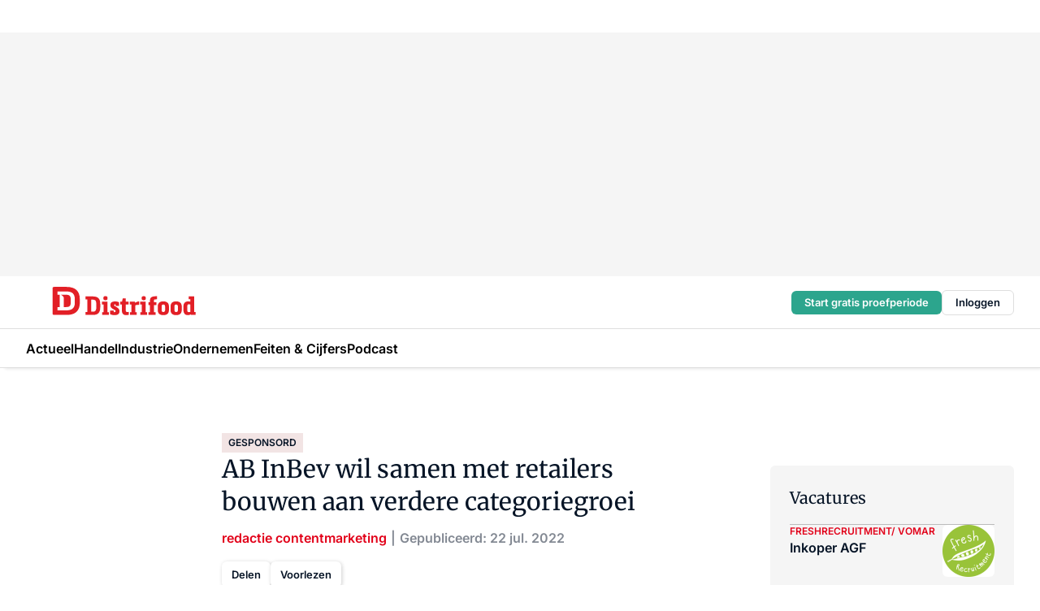

--- FILE ---
content_type: text/html;charset=utf-8
request_url: https://www.distrifood.nl/159578/ab-inbev-wil-samen-met-retailers-bouwen-aan-verdere-categoriegroei
body_size: 377172
content:
<!DOCTYPE html><html  lang="nl"><head><meta charset="utf-8"><meta name="viewport" content="width=device-width, initial-scale=1"><title>AB InBev wil samen met retailers bouwen aan verdere categoriegroei</title><link rel="preconnect" href="https://vmn-distrifood.imgix.net"><script data-vendor="c:salesfeed-TUB6ETxE" async src="https://vmndistrifood.strategy3talk.nl/" type="didomi/javascript"></script><style>:root .distrifood {--logo-sm-height:2.8rem;
--logo-sm-width:13.8rem;
--logo-sm-top-offset:0;
--logo-md-height:3.6rem;
--logo-md-width:17.8rem;
--logo-md-top-offset:-0.2rem;
--primary-color:#e20019;
--primary-color-dark:#061426;
--secondary-color:#e6cbca;
--secondary-color-medium:#f2e4e4;
--secondary-color-light:#f7f5f5;
--label-font:'inter', sans-serif;
--label-theme-font:'inter', sans-serif;
--menu-font:'inter', sans-serif;
--white-color:#fff;
--black-color:#000;
--grey-color:#838993;
--text-color:var(--primary-color-dark);
--error-color:#e63900;
--warning-color:#e6ac00;
--success-color:#18ad8d;
--article-anchor-color:var(--primary-color);
--alt-color:var(--secondary-color);
--alt-color-medium:var(--secondary-color-medium);
--alt-color-light:var(--secondary-color-light);
--bundle-highlighted-background-color:var(--secondary-color);
--bundle-highlighted-text-color:var(--primary-color-dark);
--bundle-highlighted-line-color:var(--secondary-color-medium);
--head-font:Inter, sans-serif;
--head-font-weight:700;
--notification-bg-color:rgba(212, 237, 218, 0.94);
--notification-text-color:var(--primary-color-dark);
--notification-link-color:var(--primary-color-dark);
--notification-link-hover-color:var(--primary-color-dark);
--notification-icon-color:var(--primary-color-dark);
--notification-border:0px solid var(--primary-color);}</style><style>:root {
     --adslot-top--small: 15rem;
     --adslot-top--medium: 20rem;
     --adslot-top--large: 30rem;
    }</style><style>.grid[data-v-73a357e0]{display:flex;flex-direction:column}.grid[data-v-73a357e0]>*{margin-top:var(--spacing-5)}.grid>.gapless-bottom[data-v-73a357e0]+*,.grid>.gapless-top[data-v-73a357e0],.grid[data-v-73a357e0]>:first-child{margin-top:0}</style><style>.row-wrapper.sticky[data-v-6bea25a5]{position:sticky;top:0;z-index:var(--level-1-index)}.row-wrapper.padding[data-v-6bea25a5],.row-wrapper.padding_bottom[data-v-6bea25a5],.row-wrapper.padding_inset[data-v-6bea25a5]{padding-bottom:var(--spacing-5)}.row-wrapper.padding[data-v-6bea25a5],.row-wrapper.padding_inset[data-v-6bea25a5],.row-wrapper.padding_top[data-v-6bea25a5]{padding-top:var(--spacing-5)}.row-wrapper.padding_inset[data-v-6bea25a5]{padding-left:var(--spacing-3);padding-right:var(--spacing-3)}@media(min-width:1280px){.row-wrapper.padding_inset[data-v-6bea25a5]{padding-left:var(--spacing-5);padding-right:var(--spacing-5)}}.row-wrapper.section_header[data-v-6bea25a5]{margin-bottom:calc((var(--spacing-5) - var(--spacing-4))*-1)}.row[data-v-6bea25a5]{--gap:3.2rem;display:flex;flex-direction:column;gap:var(--gap);width:100%}.row.reverse[data-v-6bea25a5]{flex-direction:column-reverse}@media(min-width:766px){.row[data-v-6bea25a5],.row.reverse[data-v-6bea25a5]{flex-direction:row}}.row .column[data-v-6bea25a5]:empty{display:none}@media(min-width:766px){.row .column.ad[data-v-6bea25a5]{flex-shrink:0;width:30rem}.row .column.article[data-v-6bea25a5]{margin-right:calc(11.5rem - var(--gap));width:59.2rem}.row .column.article[data-v-6bea25a5]:not(:only-child){margin-left:auto}}.row .column.hero[data-v-6bea25a5]{background-color:var(--neutral-color-1);margin-top:-15rem;padding:var(--spacing-4) var(--spacing-4) 0 var(--spacing-4);z-index:2}@media(min-width:766px){.row .column.hero[data-v-6bea25a5]{padding:calc(var(--spacing-3)*2) var(--spacing-7) 0 var(--spacing-7)}}@media(max-width:766px){.row .column[data-v-6bea25a5]{width:100%!important}}@media(min-width:766px){.row .column.article+.column.ad[data-v-6bea25a5]:empty{display:flex}}.row[data-v-6bea25a5]:has(.column:only-child):has(.hero){flex-direction:row}@media(max-width:766px){.row[data-v-6bea25a5]:has(.column:nth-child(2)):has(.hero){height:auto!important}}.row[data-v-6bea25a5]:has(.column:nth-child(n+3)):has([type=article_highlight]){flex-direction:column}@media(max-width:1280px){.row:has(.column:nth-child(n+3)):has([type=article_highlight]) .column[data-v-6bea25a5]{width:100%!important}}@media(max-width:1280px)and (min-width:766px){.row:has(.column:nth-child(n+3)):has([type=article_highlight]) .column[data-v-6bea25a5]:is(:nth-child(2),:nth-child(3)){width:calc(50% - 1.6rem)!important}}@media(max-width:1280px){.row[data-v-6bea25a5]:has(.column:nth-child(n+3)):has([type=article_highlight]) .component[type=article_highlight]{max-height:100%}}@media(min-width:766px){.row[data-v-6bea25a5]:has(.column:nth-child(n+3)):has([type=article_highlight]){flex-direction:row;flex-wrap:wrap;justify-content:space-between}}@media(min-width:1280px){.row[data-v-6bea25a5]:has(.column:nth-child(n+3)):has([type=article_highlight]){flex-wrap:nowrap;justify-content:unset}}section[data-v-6bea25a5]:not(:has(.row>.column:not(:empty))){display:none}</style><style>.column.article .image-block,.column.article .paywall .cta-block,.column.article .registration-block{padding-left:var(--spacing-5);padding-right:var(--spacing-5)}</style><style>.column[data-v-e27f241f]{display:flex;flex-direction:column}.column>.component[data-v-e27f241f]:not(:first-child){margin-top:var(--spacing-5)}.column>.component:not(:first-child)[type=article_author_dates][data-v-e27f241f],.column>.component:not(:first-child)[type=article_authors][data-v-e27f241f],.column>.component:not(:first-child)[type=article_dates][data-v-e27f241f],.column>.component:not(:first-child)[type=article_intro][data-v-e27f241f],.column>.component:not(:first-child)[type=article_toc_desktop][data-v-e27f241f]{margin-top:var(--spacing-2)}</style><style>.ad-slot-top[data-v-478f03bd]{background-color:var(--neutral-color-2);display:flex;justify-content:center;min-height:var(--adslot-top--small);padding:.75rem 0}@media(min-width:480px){.ad-slot-top[data-v-478f03bd]{min-height:var(--adslot-top--medium)}}@media(min-width:960px){.ad-slot-top[data-v-478f03bd]{min-height:var(--adslot-top--large)}}.hidden[data-v-478f03bd]{display:none}</style><style>[id^=div-gpt-ad][data-v-edcc89be]{align-items:center;display:flex;justify-content:center}[id^=div-gpt-ad][data-v-edcc89be]:empty{display:none}[section=full_width_ad][data-v-edcc89be]{background-color:var(--neutral-color-2);padding:1.6rem 0;position:relative}[section=full_width_ad][data-v-edcc89be]:before{background-color:inherit;content:"";height:100%;margin-right:-50vw;position:absolute;right:51%;top:0;width:150vw;z-index:-1}</style><style>.app-menu-wrapper[data-v-89194ed1]{width:100%}.app-menu[data-v-89194ed1]{z-index:var(--level-1-index)}.app-menu.open .search-bar[data-v-89194ed1]{display:none}.app-menu.fixed[data-v-89194ed1]{max-height:var(--spacing-6)}.menu-bar[data-v-89194ed1]{align-items:center;display:flex;height:4.8rem}.menu-bar.hidden[data-v-89194ed1]{display:none}.menu-bar .container[data-v-89194ed1]{height:100%}nav[data-v-89194ed1]{align-items:center;display:flex;gap:var(--spacing-2);justify-content:space-between}.search[data-v-89194ed1]{margin-left:var(--spacing-3)}.search svg[data-v-89194ed1]{display:block;height:var(--spacing-4);width:var(--spacing-4)}.search-bar[data-v-89194ed1]{display:none}.search-bar.open[data-v-89194ed1]{display:block;flex:1;margin-left:var(--spacing-3)}@media(min-width:960px){.search-bar.open[data-v-89194ed1]{flex:unset;margin-left:0}}.nav-main[data-v-89194ed1]{display:flex;flex-grow:1;opacity:1;overflow:hidden;transition:opacity 125ms ease-in;visibility:visible}.nav-main.open[data-v-89194ed1]{display:none}@media(min-width:960px){.nav-main[data-v-89194ed1]{overflow:visible}}</style><style>.top-bar[data-v-9e4a1bec]{align-items:center;display:flex;height:auto;justify-content:flex-end;padding-bottom:var(--spacing-1);padding-top:var(--spacing-1);position:relative;z-index:var(--level-2-index)}@media(min-width:960px){.top-bar[data-v-9e4a1bec]{padding-bottom:var(--spacing-2);padding-top:var(--spacing-2)}}.top-bar .app-menu[data-v-9e4a1bec]{align-items:center;display:flex;flex:1;gap:var(--spacing-3);justify-content:flex-end;list-style-type:none;margin:0;padding:0;z-index:1}@media(min-width:960px){.top-bar .app-menu[data-v-9e4a1bec]{height:var(--spacing-5);justify-content:space-between}}.top-bar .app-menu .logo-well[data-v-9e4a1bec]{align-items:center;display:flex;gap:var(--spacing-3);margin-right:auto}.top-bar .app-menu button[data-v-9e4a1bec]{align-items:center;background:none;border:none;cursor:pointer;display:flex;height:var(--spacing-5);padding:0;width:3.2rem}@media(min-width:1280px){.top-bar .app-menu button[data-v-9e4a1bec]{display:none}.top-bar .app-menu button.foldout[data-v-9e4a1bec]{display:flex}}.top-bar .app-menu .actions-wrapper[data-v-9e4a1bec]{display:flex;gap:var(--spacing-3);justify-content:flex-end;padding:0}.top-bar .app-menu .actions-wrapper li[data-v-9e4a1bec]{align-items:center;display:flex}.top-bar .app-menu .actions-wrapper li[data-v-9e4a1bec]:empty{display:none}.top-bar .app-menu .languages[data-v-9e4a1bec] a{text-decoration:none;text-transform:uppercase}.top-bar .app-menu .languages[data-v-9e4a1bec] a.active{font-weight:600}.top-bar .app-menu .languages[data-v-9e4a1bec] li:last-child{border-left:2px solid var(--neutral-color-0);margin-left:var(--spacing-1);padding-left:var(--spacing-1)}</style><style>a[data-v-257cf6b6]{align-items:center;cursor:pointer;display:flex}img[data-v-257cf6b6]{height:var(--logo-sm-height);margin-top:var(--logo-sm-top-offset);width:var(--logo-sm-width)}@media(min-width:1280px){img[data-v-257cf6b6]{height:var(--logo-md-height);margin-top:var(--logo-md-top-offset);width:var(--logo-md-width)}}</style><style>.nav-main[data-v-8a1cb5e3]{height:100%;position:relative}.nav-main[data-v-8a1cb5e3]:after{background-image:linear-gradient(90deg,#fff0,#fff);bottom:0;content:"";height:100%;opacity:1;pointer-events:none;position:absolute;right:0;top:0;transition:opacity .25s ease;width:var(--spacing-5)}@media(min-width:960px){.nav-main[data-v-8a1cb5e3]:after{content:none}}.nav-main.end[data-v-8a1cb5e3]:after{opacity:0}.nav-main>ul[data-v-8a1cb5e3]{-ms-overflow-style:none;display:flex;gap:var(--spacing-3);height:100%;list-style-type:none;overflow-x:auto;overflow-y:hidden;padding:0;scroll-behavior:smooth;scrollbar-width:none}@media(min-width:960px){.nav-main>ul[data-v-8a1cb5e3]{gap:var(--spacing-4);overflow-x:visible;overflow-y:visible}}@media(min-width:960px){.nav-main>ul>li:focus .dropdown[data-v-8a1cb5e3],.nav-main>ul>li:focus-within .dropdown[data-v-8a1cb5e3],.nav-main>ul>li:hover .dropdown[data-v-8a1cb5e3]{opacity:1;transform:scale(1) translateY(5px);visibility:visible}}.nav-main>ul>li.active a[data-v-8a1cb5e3]{position:relative}.nav-main>ul>li.active a[data-v-8a1cb5e3]:after{background:var(--active-menu,var(--primary-color));bottom:0;content:"";height:3px;position:absolute;width:100%}</style><style>span[data-v-70aa4d73]{cursor:pointer}a[data-v-70aa4d73],span[data-v-70aa4d73]{align-items:center;color:var(--black-color);display:flex;flex-shrink:0;font-family:var(--text-menu-font-family);font-size:var(--text-menu-sm-font-size);font-weight:var(--text-menu-font-weight);gap:var(--spacing-default);height:100%;position:relative;text-decoration:none;white-space:nowrap;word-break:keep-all}@media(min-width:1280px){a[data-v-70aa4d73],span[data-v-70aa4d73]{font-size:var(--text-menu-md-font-size)}}a .icon[data-v-70aa4d73],span .icon[data-v-70aa4d73]{display:none}@media(min-width:766px){a .icon[data-v-70aa4d73],span .icon[data-v-70aa4d73]{display:block}}.badge[data-v-70aa4d73]{background-color:var(--primary-color);border-radius:var(--border-radius-round);color:var(--neutral-color-1);font-family:var(--local-font-family,var(--text-tag-font-family));font-size:var(--local-font-size,var(--text-tag-sm-font-size));font-weight:var(--local-font-weight,var(--text-tag-font-weight));height:var(--spacing-3);line-height:var(--local-line-height,var(--text-tag-sm-line-height));position:absolute;right:calc(var(--spacing-2)*-1);text-align:center;text-transform:uppercase;top:0;width:var(--spacing-3)}@media(min-width:1280px){.badge[data-v-70aa4d73]{font-size:var(--local-font-size,var(--text-tag-md-font-size));font-weight:var(--local-font-weight,var(--text-tag-md-font-weight,var(--text-tag-font-weight)));line-height:var(--local-line-height,var(--text-tag-md-line-height))}}</style><style>.dropdown[data-v-b5c58b99]{background-color:var(--neutral-color-1);border-radius:var(--border-radius);box-shadow:0 3px 20px #0000001a;display:flex;flex-direction:column;gap:var(--spacing-3);list-style-type:none;opacity:0;padding:var(--spacing-4) 0;position:absolute;transform:scale(.95) translateY(0);transition:all 125ms ease-out;visibility:hidden;width:25rem;z-index:var(--level-2-index)}.dropdown .item a[data-v-b5c58b99]{display:block;font-family:var(--local-font-family,var(--text-body-font-family));font-size:var(--local-font-size,var(--text-body-sm-font-size));font-weight:var(--local-font-weight,var(--text-body-font-weight));line-height:var(--local-line-height,var(--text-body-sm-line-height));padding:0 var(--spacing-4);text-decoration:none}@media(min-width:1280px){.dropdown .item a[data-v-b5c58b99]{font-size:var(--local-font-size,var(--text-body-md-font-size));font-weight:var(--local-font-weight,var(--text-body-md-font-weight,var(--text-body-font-weight)));line-height:var(--local-line-height,var(--text-body-md-line-height))}}.dropdown .item a[data-v-b5c58b99]:hover{color:var(--primary-color)}</style><style>.actions[data-v-2d698aca]{align-items:center;display:flex;gap:var(--spacing-1);justify-content:flex-end}.action[data-v-2d698aca],.relative[data-v-2d698aca]{display:flex;position:relative}.action[data-v-2d698aca]{align-items:center;background:none;border:0;color:var(--primary-color-dark);cursor:pointer;height:2.4rem;outline:none;padding:0;text-decoration:none}.action .count[data-v-2d698aca]{align-items:center;color:var(--neutral-color-1);display:flex;font-family:var(--heading-font);font-size:1.2rem;font-weight:600;justify-content:center;line-height:var(--spacing-3)}.action .count[data-v-2d698aca],.action.unread[data-v-2d698aca]:after{background-color:#e2001a;border-radius:var(--border-radius-round);height:1.6rem;left:var(--spacing-3);position:absolute;top:calc(var(--spacing-1)*-1);width:1.6rem}.action.unread[data-v-2d698aca]:after{content:""}.action .indicator[data-v-2d698aca]{align-items:center;background-color:var(--neutral-color-4);border-radius:100%;display:flex;height:var(--spacing-3);left:var(--spacing-3);position:absolute;top:calc(var(--spacing-1)*-1);width:var(--spacing-3)}.action .indicator.authenticated[data-v-2d698aca]{background-color:#0a9e0a}.action .indicator span[data-v-2d698aca]{color:var(--white-color)}.onboarding[data-v-2d698aca],.user_logged_out[data-v-2d698aca]{position:absolute;right:-.5rem;top:4.2rem}@media(min-width:1280px){.onboarding[data-v-2d698aca],.user_logged_out[data-v-2d698aca]{right:-4rem}}@media(min-width:480px){.user_logged_in[data-v-2d698aca]{left:unset;position:absolute;right:-.5rem;top:4.2rem}}@media(min-width:480px)and (min-width:1280px){.user_logged_in[data-v-2d698aca]{right:-4rem}}.onboarding[data-v-2d698aca]{right:-4.5rem}@media(min-width:1280px){.onboarding[data-v-2d698aca]{right:-4rem}}.dropdown-enter-active[data-v-2d698aca]{transition:all .1s ease-out}.dropdown-leave-active[data-v-2d698aca]{transition:all 75ms ease-in}.dropdown-enter-from[data-v-2d698aca],.dropdown-leave-to[data-v-2d698aca]{opacity:0;transform:scale(.95) translateY(-5px)}.dropdown-enter-to[data-v-2d698aca],.dropdown-leave-from[data-v-2d698aca]{opacity:1;transform:scale(1) translateY(0)}</style><style>.app-menu-user-logged-out[data-v-89d7b9b6]{background-color:var(--neutral-color-1);border-radius:var(--border-radius);box-shadow:0 0 10px 5px #0000001a;width:30rem;z-index:var(--level-2-index)}.app-menu-user-logged-out[data-v-89d7b9b6]:before{background-color:var(--neutral-color-1);content:"";height:2rem;position:absolute;right:1.2rem;top:-1rem;transform:rotate(45deg);width:2rem}@media(min-width:1280px){.app-menu-user-logged-out[data-v-89d7b9b6]:before{right:4.7rem}}.app-menu-user-logged-out .close[data-v-89d7b9b6]{all:unset;align-self:flex-end;cursor:pointer;position:absolute;right:var(--spacing-2);top:var(--spacing-2);z-index:1}.app-menu-user-logged-out .close+li[data-v-89d7b9b6]{border-top:none;margin-top:0}.app-menu-user-logged-out ul[data-v-89d7b9b6]{display:flex;flex-direction:column;list-style-type:none;padding:var(--spacing-1) 0}.app-menu-user-logged-out ul>li[data-v-89d7b9b6]{border-top:1px solid var(--border-color);padding:var(--spacing-1) var(--spacing-4);position:relative}.app-menu-user-logged-out ul>li[data-v-89d7b9b6]:first-of-type{padding-right:var(--spacing-5)}.app-menu-user-logged-out ul>li+li.remove-border[data-v-89d7b9b6],.app-menu-user-logged-out ul>li.remove-border+li[data-v-89d7b9b6],.app-menu-user-logged-out ul>li[data-v-89d7b9b6]:first-child{border-top:none;margin-top:0}.app-menu-user-logged-out ul>li[data-v-89d7b9b6]:empty{display:none}.app-menu-user-logged-out ul>li p[data-v-89d7b9b6],.app-menu-user-logged-out ul>li span[data-v-89d7b9b6]:not(.icon){display:inline-block;font-family:var(--local-font-family,var(--text-body-font-family));font-size:var(--local-font-size,var(--text-body-sm-font-size));font-weight:var(--local-font-weight,var(--text-body-font-weight));line-height:var(--local-line-height,var(--text-body-sm-line-height));overflow:hidden;text-overflow:ellipsis;width:100%}@media(min-width:1280px){.app-menu-user-logged-out ul>li p[data-v-89d7b9b6],.app-menu-user-logged-out ul>li span[data-v-89d7b9b6]:not(.icon){font-size:var(--local-font-size,var(--text-body-md-font-size));font-weight:var(--local-font-weight,var(--text-body-md-font-weight,var(--text-body-font-weight)));line-height:var(--local-line-height,var(--text-body-md-line-height))}}.app-menu-user-logged-out ul>li.highlight[data-v-89d7b9b6]{animation:shadow-pulse-89d7b9b6 .5s infinite alternate}.app-menu-user-logged-out ul>li.highlight+li[data-v-89d7b9b6]{border-top:none}.app-menu-user-logged-out ul>li .link[data-v-89d7b9b6]{all:unset;align-items:center;cursor:pointer;display:flex;font-family:var(--local-font-family,var(--text-body-font-family));font-size:var(--local-font-size,var(--text-body-sm-font-size));font-weight:var(--local-font-weight,var(--text-body-font-weight));justify-content:space-between;line-height:var(--local-line-height,var(--text-body-sm-line-height));-webkit-text-decoration:solid underline transparent 1px;text-decoration:solid underline transparent 1px;text-underline-offset:var(--spacing-default);transition:color var(--transition-speed),text-decoration-color var(--transition-speed);vertical-align:text-top}@media(min-width:1280px){.app-menu-user-logged-out ul>li .link[data-v-89d7b9b6]{font-size:var(--local-font-size,var(--text-body-md-font-size));font-weight:var(--local-font-weight,var(--text-body-md-font-weight,var(--text-body-font-weight)));line-height:var(--local-line-height,var(--text-body-md-line-height))}}.app-menu-user-logged-out ul>li .link[data-v-89d7b9b6]:hover{text-decoration-color:#000}.app-menu-user-logged-out ul>li .link.small[data-v-89d7b9b6]{font-family:var(--local-font-family,var(--text-note-font-family));font-size:var(--local-font-size,var(--text-note-sm-font-size));font-weight:var(--local-font-weight,var(--text-note-font-weight));line-height:var(--local-line-height,var(--text-note-sm-line-height));margin-bottom:var(--spacing-2);margin-top:.4rem;text-decoration:underline}.app-menu-user-logged-out ul>li .link.small[data-v-89d7b9b6]:hover{text-decoration-color:transparent}@media(min-width:1280px){.app-menu-user-logged-out ul>li .link.small[data-v-89d7b9b6]{font-size:var(--local-font-size,var(--text-note-md-font-size));font-weight:var(--local-font-weight,var(--text-note-md-font-weight,var(--text-note-font-weight)));line-height:var(--local-line-height,var(--text-note-md-line-height))}}.app-menu-user-logged-out ul>li .toggle[data-v-89d7b9b6]{align-items:center;display:flex;font-family:var(--local-font-family,var(--text-body-font-family));font-size:var(--local-font-size,var(--text-body-sm-font-size));font-weight:var(--local-font-weight,var(--text-body-font-weight));gap:var(--spacing-1);justify-content:space-between;line-height:var(--local-line-height,var(--text-body-sm-line-height))}@media(min-width:1280px){.app-menu-user-logged-out ul>li .toggle[data-v-89d7b9b6]{font-size:var(--local-font-size,var(--text-body-md-font-size));font-weight:var(--local-font-weight,var(--text-body-md-font-weight,var(--text-body-font-weight)));line-height:var(--local-line-height,var(--text-body-md-line-height))}}.app-menu-user-logged-out ul>li .toggle .icon[data-v-89d7b9b6]{flex-shrink:0;margin-left:auto}@keyframes shadow-pulse-89d7b9b6{0%{box-shadow:var(--primary-color) 0 0 3px 2px}to{box-shadow:var(--primary-color) 0 0 6px 2px}}</style><style>nav[data-v-472432dc]{display:none}@media(min-width:1024px){nav[data-v-472432dc]{display:block;height:100%;position:relative;top:0}.toc-wrapper[data-v-472432dc]{position:sticky;top:15rem}}h4[data-v-472432dc]{font-family:var(--local-font-family,var(--text-h3-font-family));font-size:var(--local-font-size,var(--text-h3-sm-font-size));font-weight:var(--local-font-weight,var(--text-h3-font-weight));line-height:var(--local-line-height,var(--text-h3-sm-line-height));margin-bottom:var(--spacing-3)}@media(min-width:1280px){h4[data-v-472432dc]{font-size:var(--local-font-size,var(--text-h3-md-font-size));font-weight:var(--local-font-weight,var(--text-h3-md-font-weight,var(--text-h3-font-weight)));line-height:var(--local-line-height,var(--text-h3-md-line-height))}}ul[data-v-472432dc]{display:flex;flex:1;flex-direction:column;gap:var(--spacing-2);list-style-type:none;overflow:hidden;padding:0}@media(min-width:766px){ul[data-v-472432dc]{max-width:22rem;word-break:break-word}}ul li[data-v-472432dc]{display:flex;padding-left:2rem}ul li a[data-v-472432dc]{color:var(--neutral-color-0);font-family:var(--local-font-family,var(--text-article-body-font-family));font-size:var(--local-font-size,var(--text-article-body-sm-font-size));font-weight:var(--local-font-weight,var(--text-article-body-font-weight));line-height:var(--local-line-height,var(--text-article-body-sm-line-height));text-decoration:none}@media(min-width:1280px){ul li a[data-v-472432dc]{font-size:var(--local-font-size,var(--text-article-body-md-font-size));font-weight:var(--local-font-weight,var(--text-article-body-md-font-weight,var(--text-article-body-font-weight)));line-height:var(--local-line-height,var(--text-article-body-md-line-height))}}ul li.active[data-v-472432dc]{border-left:4px solid var(--primary-color);padding-left:calc(2rem - 4px)}ul li.active a[data-v-472432dc]{color:var(--primary-color);font-weight:600}</style><style>.headline[data-v-61555ae3]{align-items:flex-start;display:flex;flex-direction:column;gap:1.2rem}h1[data-v-61555ae3]{font-family:var(--local-font-family,var(--text-h1-font-family));font-size:var(--local-font-size,var(--text-h1-sm-font-size));font-weight:var(--local-font-weight,var(--text-h1-font-weight));line-height:var(--local-line-height,var(--text-h1-sm-line-height));text-wrap:balance}@media(min-width:1280px){h1[data-v-61555ae3]{font-size:var(--local-font-size,var(--text-h1-md-font-size));font-weight:var(--local-font-weight,var(--text-h1-md-font-weight,var(--text-h1-font-weight)));line-height:var(--local-line-height,var(--text-h1-md-line-height))}}</style><style>.label[data-v-18c593f2]{background-color:var(--secondary-color-medium);display:inline-flex;font-family:var(--local-font-family,var(--text-tag-font-family));font-size:var(--local-font-size,var(--text-tag-sm-font-size));font-weight:var(--local-font-weight,var(--text-tag-font-weight));line-height:var(--local-line-height,var(--text-tag-sm-line-height));padding:var(--spacing-default) var(--spacing-1);text-transform:uppercase}.label.exclusive[data-v-18c593f2]{background-color:var(--primary-color);color:var(--neutral-color-1)}@media(min-width:1280px){.label[data-v-18c593f2]{font-size:var(--local-font-size,var(--text-tag-md-font-size));font-weight:var(--local-font-weight,var(--text-tag-md-font-weight,var(--text-tag-font-weight)));line-height:var(--local-line-height,var(--text-tag-md-line-height))}}</style><style>.authors+.dates[data-v-f6e633bc]:before{color:var(--grey-color);content:"|";display:inline-block;font-family:var(--local-font-family,var(--text-h4-font-family));font-size:var(--local-font-size,var(--text-h4-sm-font-size));font-weight:var(--local-font-weight,var(--text-h4-font-weight));line-height:var(--local-line-height,var(--text-h4-sm-line-height));text-align:center;width:1.6rem}@media(min-width:1280px){.authors+.dates[data-v-f6e633bc]:before{font-size:var(--local-font-size,var(--text-h4-md-font-size));font-weight:var(--local-font-weight,var(--text-h4-md-font-weight,var(--text-h4-font-weight)));line-height:var(--local-line-height,var(--text-h4-md-line-height))}}</style><style>aside[data-v-23b9bcb7]{display:inline-block}aside .author[data-v-23b9bcb7]{display:inline}aside .author+.author[data-v-23b9bcb7]:before{color:var(--grey-color);content:"|";display:inline-block;font-family:var(--local-font-family,var(--text-h4-font-family));font-size:var(--local-font-size,var(--text-h4-sm-font-size));font-weight:var(--local-font-weight,var(--text-h4-font-weight));line-height:var(--local-line-height,var(--text-h4-sm-line-height));text-align:center;width:1.6rem}@media(min-width:1280px){aside .author+.author[data-v-23b9bcb7]:before{font-size:var(--local-font-size,var(--text-h4-md-font-size));font-weight:var(--local-font-weight,var(--text-h4-md-font-weight,var(--text-h4-font-weight)));line-height:var(--local-line-height,var(--text-h4-md-line-height))}}.name[data-v-23b9bcb7]{color:var(--primary-color);font-family:var(--local-font-family,var(--text-h4-font-family));font-size:var(--local-font-size,var(--text-h4-sm-font-size));font-weight:var(--local-font-weight,var(--text-h4-font-weight));line-height:var(--local-line-height,var(--text-h4-sm-line-height))}@media(min-width:1280px){.name[data-v-23b9bcb7]{font-size:var(--local-font-size,var(--text-h4-md-font-size));font-weight:var(--local-font-weight,var(--text-h4-md-font-weight,var(--text-h4-font-weight)));line-height:var(--local-line-height,var(--text-h4-md-line-height))}}a[data-v-23b9bcb7]{text-decoration:none}a[data-v-23b9bcb7]:hover{text-decoration:underline}</style><style>aside[data-v-32eeff3d]{display:inline-block}span[data-v-32eeff3d]{color:var(--grey-color);font-family:var(--local-font-family,var(--text-h4-font-family));font-size:var(--local-font-size,var(--text-h4-sm-font-size));font-weight:var(--local-font-weight,var(--text-h4-font-weight));line-height:var(--local-line-height,var(--text-h4-sm-line-height))}@media(min-width:1280px){span[data-v-32eeff3d]{font-size:var(--local-font-size,var(--text-h4-md-font-size));font-weight:var(--local-font-weight,var(--text-h4-md-font-weight,var(--text-h4-font-weight)));line-height:var(--local-line-height,var(--text-h4-md-line-height))}}span+span[data-v-32eeff3d]:before{content:"|";display:inline-block;text-align:center;width:1.6rem}</style><style>.sharing[data-v-91b46a52]{align-items:center;display:flex;gap:var(--spacing-2);justify-content:center;margin-top:var(--spacing-3)!important}.sharing-relative[data-v-91b46a52]{position:relative}@media(min-width:766px){.sharing[data-v-91b46a52]{gap:var(--spacing-3);justify-content:flex-start}}button[data-v-91b46a52]{align-items:center;background-color:var(--neutral-color-1);border:none;border-radius:var(--border-radius);box-shadow:1px 1px 5px #0003;color:var(--primary-color-dark);cursor:pointer;display:flex;font-family:var(--local-font-family,var(--text-button-font-family));font-size:var(--local-font-size,var(--text-button-sm-font-size));font-weight:var(--local-font-weight,var(--text-button-font-weight));gap:var(--spacing-1);height:3.2rem;justify-content:flex-start;line-height:var(--local-line-height,var(--text-button-sm-line-height));padding:0 var(--spacing-2)}@media(min-width:1280px){button[data-v-91b46a52]{font-size:var(--local-font-size,var(--text-button-md-font-size));font-weight:var(--local-font-weight,var(--text-button-md-font-weight,var(--text-button-font-weight)));line-height:var(--local-line-height,var(--text-button-md-line-height))}}</style><style>button[data-v-d27781d9]{background-color:var(--neutral-color-1);height:3.2rem;overflow:hidden;padding:0 var(--spacing-2);position:relative;transition:width var(--transition-speed) ease;transition-behavior:allow-discrete}button[data-v-d27781d9]:disabled{cursor:not-allowed}.progress[data-v-d27781d9]{background-color:var(--primary-color);bottom:0;height:3px;left:0;position:absolute;right:0}span[data-v-d27781d9]{font-size:1.1rem}@media(min-width:766px){span[data-v-d27781d9]{font-size:1.3rem}}span.loading[data-v-d27781d9]{display:none}@media(min-width:766px){span.loading[data-v-d27781d9]{display:inline}}span span[data-v-d27781d9]{color:var(--neutral-color-5)}</style><style>figure[data-v-42cc1945]{display:flex;flex-direction:column;position:relative}iframe[data-v-42cc1945],img[data-v-42cc1945]{border-radius:var(--border-radius);width:100%}img[data-v-42cc1945]{aspect-ratio:16/9;height:auto}figcaption[data-v-42cc1945]{color:var(--grey-color);display:flex;font-family:var(--local-font-family,var(--text-note-font-family));font-size:var(--local-font-size,var(--text-note-sm-font-size));font-weight:var(--local-font-weight,var(--text-note-font-weight));line-height:var(--local-line-height,var(--text-note-sm-line-height));margin-top:var(--spacing-1);text-align:left}@media(min-width:1280px){figcaption[data-v-42cc1945]{font-size:var(--local-font-size,var(--text-note-md-font-size));font-weight:var(--local-font-weight,var(--text-note-md-font-weight,var(--text-note-font-weight)));line-height:var(--local-line-height,var(--text-note-md-line-height))}}</style><style>.update-reason[data-v-4d60542b]{background-color:var(--secondary-color-medium);display:flex;gap:var(--spacing-1);padding:var(--spacing-1)}</style><style>a[data-v-658fbb01],span[data-v-658fbb01]{color:var(--primary-color);font-family:var(--local-font-family,var(--text-intro-font-family));font-size:var(--local-font-size,var(--text-intro-sm-font-size));font-weight:var(--local-font-weight,var(--text-intro-font-weight));line-height:var(--local-line-height,var(--text-intro-sm-line-height));margin-right:.5rem;text-decoration:none}@media(min-width:1280px){a[data-v-658fbb01],span[data-v-658fbb01]{font-size:var(--local-font-size,var(--text-intro-md-font-size));font-weight:var(--local-font-weight,var(--text-intro-md-font-weight,var(--text-intro-font-weight)));line-height:var(--local-line-height,var(--text-intro-md-line-height))}}a.capitalize[data-v-658fbb01],span.capitalize[data-v-658fbb01]{text-transform:capitalize}a.uppercase[data-v-658fbb01],span.uppercase[data-v-658fbb01]{text-transform:uppercase}a.lowercase[data-v-658fbb01],span.lowercase[data-v-658fbb01]{text-transform:lowercase}a[data-v-658fbb01]:hover{text-decoration:underline}p[data-v-658fbb01]{font-family:var(--local-font-family,var(--text-intro-font-family));font-size:1.7rem;font-size:var(--local-font-size,var(--text-intro-sm-font-size));font-weight:var(--local-font-weight,var(--text-intro-font-weight));line-height:2.8rem;line-height:var(--local-line-height,var(--text-intro-sm-line-height));position:relative}@media(min-width:1280px){p[data-v-658fbb01]{font-size:var(--local-font-size,var(--text-intro-md-font-size));font-weight:var(--local-font-weight,var(--text-intro-md-font-weight,var(--text-intro-font-weight)));line-height:var(--local-line-height,var(--text-intro-md-line-height))}}@media(min-width:766px){p[data-v-658fbb01]{font-size:2rem;line-height:3.2rem}}p.fade[data-v-658fbb01]:after{background:transparent linear-gradient(transparent 0,var(--neutral-color-1));content:"";display:block;height:100%;left:0;position:absolute;right:0;top:0;width:100%}p.blur[data-v-658fbb01]{filter:blur(.5rem);-webkit-user-select:none;-moz-user-select:none;user-select:none}p.increased-font-size[data-v-658fbb01]{--text-intro-sm-font-size:1.7rem;--text-intro-sm-line-height:2.8rem}@media(min-width:1280px){p.increased-font-size[data-v-658fbb01]{--text-intro-md-font-size:2.4rem;--text-intro-md-line-height:3.6rem}}</style><style>@media(min-width:1024px){nav[data-v-8d2aa49f]{display:none}}h4[data-v-8d2aa49f]{font-family:var(--local-font-family,var(--text-h3-font-family));font-size:var(--local-font-size,var(--text-h3-sm-font-size));font-weight:var(--local-font-weight,var(--text-h3-font-weight));line-height:var(--local-line-height,var(--text-h3-sm-line-height));margin-bottom:var(--spacing-3)}@media(min-width:1280px){h4[data-v-8d2aa49f]{font-size:var(--local-font-size,var(--text-h3-md-font-size));font-weight:var(--local-font-weight,var(--text-h3-md-font-weight,var(--text-h3-font-weight)));line-height:var(--local-line-height,var(--text-h3-md-line-height))}}ul[data-v-8d2aa49f]{flex-direction:column;gap:var(--spacing-2);overflow:hidden;padding:0}ul[data-v-8d2aa49f],ul li[data-v-8d2aa49f]{display:flex}ul li[data-v-8d2aa49f]{align-items:center;gap:var(--spacing-default)}ul li a[data-v-8d2aa49f],ul li span[data-v-8d2aa49f]{color:var(--primary-color)}ul li a[data-v-8d2aa49f]{font-family:var(--local-font-family,var(--text-article-body-font-family));font-size:var(--local-font-size,var(--text-article-body-sm-font-size));font-weight:var(--local-font-weight,var(--text-article-body-font-weight));line-height:var(--local-line-height,var(--text-article-body-sm-line-height));text-decoration:none}@media(min-width:1280px){ul li a[data-v-8d2aa49f]{font-size:var(--local-font-size,var(--text-article-body-md-font-size));font-weight:var(--local-font-weight,var(--text-article-body-md-font-weight,var(--text-article-body-font-weight)));line-height:var(--local-line-height,var(--text-article-body-md-line-height))}}</style><style>figure.l+.component.types-article-content{margin-top:-2.5rem!important}.types-article-content>:not(p)+p,.types-article-content>aside,.types-article-content>div,.types-article-content>figure,.types-article-content>h2,.types-article-content>h3,.types-article-content>h4,.types-article-content>hr,.types-article-content>iframe,.types-article-content>ul{margin-top:var(--spacing-4)}.types-article-content>h2{font-family:var(--local-font-family,var(--text-h2-font-family));font-size:var(--local-font-size,var(--text-h2-sm-font-size));font-weight:var(--local-font-weight,var(--text-h2-font-weight));line-height:var(--local-line-height,var(--text-h2-sm-line-height))}@media(min-width:1280px){.types-article-content>h2{font-size:var(--local-font-size,var(--text-h2-md-font-size));font-weight:var(--local-font-weight,var(--text-h2-md-font-weight,var(--text-h2-font-weight)));line-height:var(--local-line-height,var(--text-h2-md-line-height))}}.types-article-content>h2+h3{margin-top:var(--spacing-2)}.types-article-content>h3{font-family:var(--local-font-family,var(--text-h3-font-family));font-size:var(--local-font-size,var(--text-h3-sm-font-size));font-weight:var(--local-font-weight,var(--text-h3-font-weight));line-height:var(--local-line-height,var(--text-h3-sm-line-height))}@media(min-width:1280px){.types-article-content>h3{font-size:var(--local-font-size,var(--text-h3-md-font-size));font-weight:var(--local-font-weight,var(--text-h3-md-font-weight,var(--text-h3-font-weight)));line-height:var(--local-line-height,var(--text-h3-md-line-height))}}.types-article-content>h4{font-family:var(--local-font-family,var(--text-h4-font-family));font-size:var(--local-font-size,var(--text-h4-sm-font-size));font-weight:var(--local-font-weight,var(--text-h4-font-weight));line-height:var(--local-line-height,var(--text-h4-sm-line-height))}@media(min-width:1280px){.types-article-content>h4{font-size:var(--local-font-size,var(--text-h4-md-font-size));font-weight:var(--local-font-weight,var(--text-h4-md-font-weight,var(--text-h4-font-weight)));line-height:var(--local-line-height,var(--text-h4-md-line-height))}}.types-article-content>hr{border:none;border-top:1px solid var(--neutral-color-3)}.types-article-content>p,.types-article-content>ul li{font-family:var(--local-font-family,var(--text-article-body-font-family));font-size:var(--local-font-size,var(--text-article-body-sm-font-size));font-weight:var(--local-font-weight,var(--text-article-body-font-weight));line-height:var(--local-line-height,var(--text-article-body-sm-line-height))}@media(min-width:1280px){.types-article-content>p,.types-article-content>ul li{font-size:var(--local-font-size,var(--text-article-body-md-font-size));font-weight:var(--local-font-weight,var(--text-article-body-md-font-weight,var(--text-article-body-font-weight)));line-height:var(--local-line-height,var(--text-article-body-md-line-height))}}.types-article-content>h2+p{margin-top:var(--spacing-3)}.types-article-content [id^=div-gpt-ad]:empty+p,.types-article-content>.did-not-fill+p,.types-article-content>p+p{margin-top:var(--spacing-4)}.types-article-content>h1 p,.types-article-content>h2 p,.types-article-content>h3 p,.types-article-content>h4 p,.types-article-content>h5 p{margin-top:var(--spacing-1)}.types-article-content>figure{max-width:100%}.types-article-content>figure img{block-size:auto;border-radius:var(--border-radius);max-inline-size:100%}.types-article-content>figure.is-type-video iframe{aspect-ratio:16/9;height:auto;inline-size:100%}.types-article-content p img{height:auto;width:100%}.types-article-content p sub{line-height:0}.types-article-content>figcaption,.types-article-content>figure figcaption{color:var(--grey-color);font-family:var(--local-font-family,var(--text-note-font-family));font-size:var(--local-font-size,var(--text-note-sm-font-size));font-weight:var(--local-font-weight,var(--text-note-font-weight));line-height:var(--local-line-height,var(--text-note-sm-line-height));margin-top:var(--spacing-1)}@media(min-width:1280px){.types-article-content>figcaption,.types-article-content>figure figcaption{font-size:var(--local-font-size,var(--text-note-md-font-size));font-weight:var(--local-font-weight,var(--text-note-md-font-weight,var(--text-note-font-weight)));line-height:var(--local-line-height,var(--text-note-md-line-height))}}.types-article-content .external,.types-article-content>p a{color:var(--article-anchor-color);position:relative;text-decoration:underline;text-underline-offset:var(--spacing-default);transition:color var(--transition-speed),text-decoration-color var(--transition-speed);width:-moz-fit-content;width:fit-content}.types-article-content .external:hover,.types-article-content>p a:hover{color:var(--article-anchor-hover-color,var(--primary-color))}.types-article-content .external:visited,.types-article-content>p a:visited{color:var(--article-anchor-visited-color)}.types-article-content .external.external:after,.types-article-content>p a.external:after{--svg:url("data:image/svg+xml;charset=utf-8,%3Csvg xmlns='http://www.w3.org/2000/svg' width='32' height='32' viewBox='0 0 32 32'%3E%3Cg fill='none'%3E%3Cg stroke='currentColor' stroke-linecap='round' stroke-linejoin='round' stroke-miterlimit='1.5' clip-path='url(%23a)'%3E%3Cpath stroke-width='1.983' d='M5 16.064h18.984'/%3E%3Cpath stroke-width='2' d='m17.292 8 8 8-8 8'/%3E%3C/g%3E%3Cdefs%3E%3CclipPath id='a'%3E%3Cpath fill='%23fff' d='M4 7h23v18H4z'/%3E%3C/clipPath%3E%3C/defs%3E%3C/g%3E%3C/svg%3E");background:var(--secondary-color) var(--svg) no-repeat;background-size:2rem;border-radius:var(--border-radius-round);color:var(--primary-color-dark);content:"";display:inline-block;height:2rem;margin-left:var(--spacing-default);position:relative;top:4px;transform:rotate(-45deg);width:2rem}.types-article-content .external:has(img),.types-article-content>p a:has(img){border:none}.types-article-content .external:has(img):hover,.types-article-content>p a:has(img):hover{border:none}.types-article-content iframe[id*=kaltura_player_]{width:100%}@media(min-width:960px){.types-article-content .eapps-testimonials-slider{max-width:42rem}}@media(min-width:1024px){.types-article-content .eapps-testimonials-slider{max-width:50rem}}@media(min-width:1280px){.types-article-content .eapps-testimonials-slider{max-width:70rem}}.types-article-content div[type=newsletter_subscribe].has-border{padding:var(--spacing-4)}.types-article-content div[type=newsletter_subscribe].has-border-top.has-border-bottom{padding-bottom:var(--spacing-4);padding-top:var(--spacing-4)}.types-article-content div[type=newsletter_subscribe].has-border-top.has-border-bottom .image{margin-bottom:0}.types-article-content .has-small-font-size table{font-family:var(--local-font-family,var(--text-note-font-family));font-size:var(--local-font-size,var(--text-note-sm-font-size));font-weight:var(--local-font-weight,var(--text-note-font-weight));line-height:var(--local-line-height,var(--text-note-sm-line-height))}@media(min-width:1280px){.types-article-content .has-small-font-size table{font-size:var(--local-font-size,var(--text-note-md-font-size));font-weight:var(--local-font-weight,var(--text-note-md-font-weight,var(--text-note-font-weight)));line-height:var(--local-line-height,var(--text-note-md-line-height))}}.types-article-content .has-small-font-size table th{font-family:var(--local-font-family,var(--text-note-font-family));font-size:var(--local-font-size,var(--text-note-sm-font-size));font-weight:var(--local-font-weight,var(--text-note-font-weight));line-height:var(--local-line-height,var(--text-note-sm-line-height))}@media(min-width:1280px){.types-article-content .has-small-font-size table th{font-size:var(--local-font-size,var(--text-note-md-font-size));font-weight:var(--local-font-weight,var(--text-note-md-font-weight,var(--text-note-font-weight)));line-height:var(--local-line-height,var(--text-note-md-line-height))}}.types-article-content table thead{background-color:var(--secondary-color)}.types-article-content table th{font-family:var(--local-font-family,var(--text-h4-font-family));font-size:var(--local-font-size,var(--text-h4-sm-font-size));font-weight:var(--local-font-weight,var(--text-h4-font-weight));line-height:var(--local-line-height,var(--text-h4-sm-line-height));padding:var(--spacing-3);text-align:left}@media(min-width:1280px){.types-article-content table th{font-size:var(--local-font-size,var(--text-h4-md-font-size));font-weight:var(--local-font-weight,var(--text-h4-md-font-weight,var(--text-h4-font-weight)));line-height:var(--local-line-height,var(--text-h4-md-line-height))}}.types-article-content table tbody tr{background-color:var(--secondary-color-medium);overflow:hidden;transition:background-color var(--transition-speed) ease-in}.types-article-content table tbody tr:hover{background-color:var(--secondary-color)}.types-article-content table tbody tr td{padding:var(--spacing-3)}.types-article-content table tbody tr td:first-child{border-bottom-left-radius:var(--border-radius);border-top-left-radius:var(--border-radius)}.types-article-content table tbody tr td:last-child{border-bottom-right-radius:var(--border-radius);border-top-right-radius:var(--border-radius)}.increased-font-size{--text-body-sm-font-size:1.6rem;--text-body-sm-line-height:2.4rem;--text-article-body-sm-font-size:1.6rem;--text-article-body-sm-line-height:2.4rem}@media(min-width:1280px){.increased-font-size{--text-body-md-font-size:1.6rem;--text-body-md-line-height:2.4rem;--text-article-body-md-font-size:2rem;--text-article-body-md-line-height:3.2rem}}</style><style>@charset "UTF-8";@media(min-width:1024px){figure[data-v-464b85d1]{margin:var(--spacing-5);margin-bottom:0}}blockquote[data-v-464b85d1]{display:flex;font-family:var(--local-font-family,var(--text-section-title-font-family));font-size:var(--local-font-size,var(--text-section-title-sm-font-size));font-weight:var(--local-font-weight,var(--text-section-title-font-weight));line-height:var(--local-line-height,var(--text-section-title-sm-line-height));margin:0}@media(min-width:1280px){blockquote[data-v-464b85d1]{font-size:var(--local-font-size,var(--text-section-title-md-font-size));font-weight:var(--local-font-weight,var(--text-section-title-md-font-weight,var(--text-section-title-font-weight)));line-height:var(--local-line-height,var(--text-section-title-md-line-height))}}blockquote[data-v-464b85d1]:before{content:"“"}figure figcaption[data-v-464b85d1]{font-family:var(--local-font-family,var(--text-body-font-family));font-size:var(--local-font-size,var(--text-body-sm-font-size));font-weight:var(--local-font-weight,var(--text-body-font-weight));line-height:var(--local-line-height,var(--text-body-sm-line-height));margin-left:var(--spacing-3)}@media(min-width:1280px){figure figcaption[data-v-464b85d1]{font-size:var(--local-font-size,var(--text-body-md-font-size));font-weight:var(--local-font-weight,var(--text-body-md-font-weight,var(--text-body-font-weight)));line-height:var(--local-line-height,var(--text-body-md-line-height))}}</style><style>figure[data-v-b47b8672]{cursor:pointer}</style><style>figure.classic[data-v-4b91aa6a],figure.with-link[data-v-4b91aa6a]{overflow:hidden;position:relative}figure.classic a[data-v-4b91aa6a],figure.classic a[data-v-4b91aa6a]:hover,figure.with-link a[data-v-4b91aa6a],figure.with-link a[data-v-4b91aa6a]:hover{border:none}figure.left[data-v-4b91aa6a]{margin-right:2.5rem}figure.right[data-v-4b91aa6a]{margin-left:2.5rem}figure img[data-v-4b91aa6a]{border-radius:var(--border-radius);-o-object-fit:cover;object-fit:cover;width:100%}figure figcaption[data-v-4b91aa6a]{color:var(--grey-color);font-family:var(--local-font-family,var(--text-note-font-family));font-size:var(--local-font-size,var(--text-note-sm-font-size));font-weight:var(--local-font-weight,var(--text-note-font-weight));line-height:var(--local-line-height,var(--text-note-sm-line-height));margin-top:var(--spacing-1)}@media(min-width:1280px){figure figcaption[data-v-4b91aa6a]{font-size:var(--local-font-size,var(--text-note-md-font-size));font-weight:var(--local-font-weight,var(--text-note-md-font-weight,var(--text-note-font-weight)));line-height:var(--local-line-height,var(--text-note-md-line-height))}}</style><style>.lightbox[data-v-08702171]{background-color:var(--white-color);display:flex;inset:0;justify-content:center;margin:0;position:fixed;z-index:var(--level-2-index)}.lightbox img[data-v-08702171]{height:calc(100% - var(--spacing-6))}.lightbox figcaption[data-v-08702171]{display:flex;font-family:var(--local-font-family,var(--text-body-font-family));font-size:var(--local-font-size,var(--text-body-sm-font-size));font-weight:var(--local-font-weight,var(--text-body-font-weight));height:var(--spacing-6);justify-content:center;line-height:var(--local-line-height,var(--text-body-sm-line-height))}@media(min-width:1280px){.lightbox figcaption[data-v-08702171]{font-size:var(--local-font-size,var(--text-body-md-font-size));font-weight:var(--local-font-weight,var(--text-body-md-font-weight,var(--text-body-font-weight)));line-height:var(--local-line-height,var(--text-body-md-line-height))}}button[data-v-08702171]{all:unset;align-items:center;cursor:pointer;display:flex;justify-content:center;position:absolute;top:0}button.close[data-v-08702171]{height:var(--spacing-6);right:0;width:var(--spacing-6)}button.navigate[data-v-08702171]{bottom:0;width:var(--spacing-6)}button.navigate.previous[data-v-08702171]{left:0}button.navigate.next[data-v-08702171]{right:0}</style><style>.authors[data-v-94206e50]{border-top:1px solid var(--border-color);gap:var(--spacing-5);padding-top:var(--spacing-5)}.author[data-v-94206e50],.authors[data-v-94206e50]{display:flex;flex-direction:column}.author[data-v-94206e50]{gap:var(--spacing-3)}@media(min-width:766px){.author[data-v-94206e50]{align-items:flex-start;padding:0 4rem}}.info[data-v-94206e50]{display:flex;gap:var(--spacing-2)}@media(min-width:766px){.info[data-v-94206e50]{gap:var(--spacing-5)}}.name[data-v-94206e50]{display:flex;flex-direction:column;gap:var(--spacing-1)}@media(min-width:766px){.name[data-v-94206e50]{align-self:center}}.content[data-v-94206e50]{display:flex;display:none;flex-direction:column;gap:var(--spacing-3)}@media(min-width:766px){.content[data-v-94206e50]{display:flex;gap:var(--spacing-4)}}.content.open[data-v-94206e50]{display:flex}img[data-v-94206e50]{align-self:flex-start;border-radius:var(--border-radius-round);flex-shrink:0;height:5.9rem;-o-object-fit:cover;object-fit:cover;width:5.9rem}@media(min-width:766px){img[data-v-94206e50]{height:var(--spacing-7);width:var(--spacing-7)}}.expand[data-v-94206e50]{display:flex;flex-shrink:0;justify-content:flex-end;margin-left:auto;width:3rem}@media(min-width:766px){.expand[data-v-94206e50]{display:none}}.expand svg[data-v-94206e50]{align-self:flex-start;transition:transform var(--transition-speed);width:var(--spacing-3)}.expand svg.open[data-v-94206e50]{transform:rotate(90deg)}h3[data-v-94206e50]{font-family:var(--local-font-family,var(--text-h3-font-family));font-size:var(--local-font-size,var(--text-h3-sm-font-size));font-weight:var(--local-font-weight,var(--text-h3-font-weight));line-height:var(--local-line-height,var(--text-h3-sm-line-height))}@media(min-width:1280px){h3[data-v-94206e50]{font-size:var(--local-font-size,var(--text-h3-md-font-size));font-weight:var(--local-font-weight,var(--text-h3-md-font-weight,var(--text-h3-font-weight)));line-height:var(--local-line-height,var(--text-h3-md-line-height))}}h3 a[data-v-94206e50]{text-decoration-color:transparent}h3 a[data-v-94206e50]:hover{text-decoration:underline;text-decoration-color:var(--neutral-color-0);text-underline-offset:var(--spacing-default);transition:-webkit-text-decoration var(--transition-speed) ease;transition:text-decoration var(--transition-speed) ease;transition:text-decoration var(--transition-speed) ease,-webkit-text-decoration var(--transition-speed) ease}p[data-v-94206e50]{color:var(--primary-color);font-family:var(--local-font-family,var(--text-tag-font-family));font-size:var(--local-font-size,var(--text-tag-sm-font-size));font-weight:var(--local-font-weight,var(--text-tag-font-weight));line-height:var(--local-line-height,var(--text-tag-sm-line-height));text-transform:uppercase}@media(min-width:1280px){p[data-v-94206e50]{font-size:var(--local-font-size,var(--text-tag-md-font-size));font-weight:var(--local-font-weight,var(--text-tag-md-font-weight,var(--text-tag-font-weight)));line-height:var(--local-line-height,var(--text-tag-md-line-height))}}.body[data-v-94206e50]{font-family:var(--local-font-family,var(--text-body-font-family));font-size:var(--local-font-size,var(--text-body-sm-font-size));font-weight:var(--local-font-weight,var(--text-body-font-weight));line-height:var(--local-line-height,var(--text-body-sm-line-height))}@media(min-width:1280px){.body[data-v-94206e50]{font-size:var(--local-font-size,var(--text-body-md-font-size));font-weight:var(--local-font-weight,var(--text-body-md-font-weight,var(--text-body-font-weight)));line-height:var(--local-line-height,var(--text-body-md-line-height))}}ul[data-v-94206e50]{gap:var(--spacing-1);list-style-type:none;padding:0}ul[data-v-94206e50],ul li a[data-v-94206e50]{display:flex}ul li a[data-v-94206e50]{align-items:center;background:var(--primary-color);border-radius:100%;height:3.6rem;justify-content:center;text-decoration:none;width:3.6rem}ul li a span[data-v-94206e50]{color:var(--neutral-color-2)}</style><style>.consent[data-v-334f582f]{background-color:var(--secondary-color);display:flex;flex-direction:column;gap:var(--spacing-3);padding:var(--spacing-4)}.consent h3[data-v-334f582f]{font-family:var(--local-font-family,var(--text-h3-font-family));font-size:var(--local-font-size,var(--text-h3-sm-font-size));font-weight:var(--local-font-weight,var(--text-h3-font-weight));line-height:var(--local-line-height,var(--text-h3-sm-line-height))}@media(min-width:1280px){.consent h3[data-v-334f582f]{font-size:var(--local-font-size,var(--text-h3-md-font-size));font-weight:var(--local-font-weight,var(--text-h3-md-font-weight,var(--text-h3-font-weight)));line-height:var(--local-line-height,var(--text-h3-md-line-height))}}.consent p[data-v-334f582f]{font-family:var(--local-font-family,var(--text-body-font-family));font-size:var(--local-font-size,var(--text-body-sm-font-size));font-weight:var(--local-font-weight,var(--text-body-font-weight));line-height:var(--local-line-height,var(--text-body-sm-line-height))}@media(min-width:1280px){.consent p[data-v-334f582f]{font-size:var(--local-font-size,var(--text-body-md-font-size));font-weight:var(--local-font-weight,var(--text-body-md-font-weight,var(--text-body-font-weight)));line-height:var(--local-line-height,var(--text-body-md-line-height))}}.consent label[data-v-334f582f]{align-self:center}</style><style>img[data-v-5c1dc002]{border-radius:var(--border-radius);height:var(--spacing-6);width:var(--spacing-6)}h2[data-v-5c1dc002]{font-family:var(--local-font-family,var(--text-intro-font-family));font-size:var(--local-font-size,var(--text-intro-sm-font-size));font-weight:var(--local-font-weight,var(--text-intro-font-weight));line-height:var(--local-line-height,var(--text-intro-sm-line-height))}@media(min-width:1280px){h2[data-v-5c1dc002]{font-size:var(--local-font-size,var(--text-intro-md-font-size));font-weight:var(--local-font-weight,var(--text-intro-md-font-weight,var(--text-intro-font-weight)));line-height:var(--local-line-height,var(--text-intro-md-line-height))}}ol[data-v-5c1dc002]{background-color:var(--neutral-color-2);border-radius:var(--border-radius);display:flex;flex-direction:column;gap:var(--spacing-3);list-style-type:none;padding:var(--spacing-4)}ol li[data-v-5c1dc002]{border-bottom:1px solid var(--neutral-color-4);padding-bottom:var(--spacing-3)}ol li[data-v-5c1dc002]:last-child{border-bottom:none}ol a[data-v-5c1dc002]{display:flex;gap:var(--spacing-default);justify-content:space-between;text-decoration:none}ol a h3[data-v-5c1dc002]{text-decoration-color:transparent}ol a:hover h3[data-v-5c1dc002]{text-decoration:underline;text-decoration-color:var(--neutral-color-0);text-underline-offset:var(--spacing-default);transition:-webkit-text-decoration var(--transition-speed) ease;transition:text-decoration var(--transition-speed) ease;transition:text-decoration var(--transition-speed) ease,-webkit-text-decoration var(--transition-speed) ease}.text[data-v-5c1dc002]{display:flex;flex-direction:column;gap:var(--spacing-default)}.text p[data-v-5c1dc002]{color:var(--primary-color);font-family:var(--local-font-family,var(--text-tag-font-family));font-size:var(--local-font-size,var(--text-tag-sm-font-size));font-weight:var(--local-font-weight,var(--text-tag-font-weight));line-height:var(--local-line-height,var(--text-tag-sm-line-height));text-transform:uppercase}@media(min-width:1280px){.text p[data-v-5c1dc002]{font-size:var(--local-font-size,var(--text-tag-md-font-size));font-weight:var(--local-font-weight,var(--text-tag-md-font-weight,var(--text-tag-font-weight)));line-height:var(--local-line-height,var(--text-tag-md-line-height))}}.text h3[data-v-5c1dc002]{font-family:var(--local-font-family,var(--text-h4-font-family));font-size:var(--local-font-size,var(--text-h4-sm-font-size));font-weight:var(--local-font-weight,var(--text-h4-font-weight));line-height:var(--local-line-height,var(--text-h4-sm-line-height))}@media(min-width:1280px){.text h3[data-v-5c1dc002]{font-size:var(--local-font-size,var(--text-h4-md-font-size));font-weight:var(--local-font-weight,var(--text-h4-md-font-weight,var(--text-h4-font-weight)));line-height:var(--local-line-height,var(--text-h4-md-line-height))}}.more[data-v-5c1dc002]{justify-content:flex-end;margin-top:var(--spacing-3)}</style><style>.subscribe[data-v-1205ce79]{container-type:inline-size}.subscribe.hidden[data-v-1205ce79]{display:none}.flex[data-v-1205ce79]{display:flex;flex-direction:column;gap:var(--spacing-4)}.flex.has-background-color[data-v-1205ce79]{padding:var(--spacing-5) var(--spacing-4)}.full_width .flex[data-v-1205ce79]{padding:var(--spacing-5) var(--spacing-3)}@media(min-width:1024px){.full_width .flex[data-v-1205ce79]{padding:var(--spacing-5) 0}}.content[data-v-1205ce79]{display:flex;flex-direction:column;gap:var(--spacing-2);justify-content:center}@media(min-width:766px){.content[data-v-1205ce79]{padding-right:0}}.image[data-v-1205ce79]{display:none}h2[data-v-1205ce79]{font-family:var(--local-font-family,var(--text-h3-font-family));font-size:var(--local-font-size,var(--text-h3-sm-font-size));font-weight:var(--local-font-weight,var(--text-h3-font-weight));line-height:var(--local-line-height,var(--text-h3-sm-line-height));text-wrap:balance}@media(min-width:1280px){h2[data-v-1205ce79]{font-size:var(--local-font-size,var(--text-h3-md-font-size));font-weight:var(--local-font-weight,var(--text-h3-md-font-weight,var(--text-h3-font-weight)));line-height:var(--local-line-height,var(--text-h3-md-line-height))}}.body-text[data-v-1205ce79]{font-family:var(--local-font-family,var(--text-body-font-family));font-size:var(--local-font-size,var(--text-body-sm-font-size));font-weight:var(--local-font-weight,var(--text-body-font-weight));line-height:var(--local-line-height,var(--text-body-sm-line-height))}@media(min-width:1280px){.body-text[data-v-1205ce79]{font-size:var(--local-font-size,var(--text-body-md-font-size));font-weight:var(--local-font-weight,var(--text-body-md-font-weight,var(--text-body-font-weight)));line-height:var(--local-line-height,var(--text-body-md-line-height))}}form[data-v-1205ce79]{display:flex;flex-direction:column;gap:var(--spacing-2);margin-top:var(--spacing-1)}form input[data-v-1205ce79]{background-color:var(--neutral-color-1);border:1px solid var(--neutral-color-0);border-radius:var(--border-radius);display:flex;font-size:1.6rem;height:var(--spacing-5);padding:var(--spacing-2) var(--spacing-3)}form input[data-v-1205ce79]::-moz-placeholder{color:var(--neutral-color-0);font-family:var(--local-font-family,var(--text-note-font-family));font-size:var(--local-font-size,var(--text-note-sm-font-size));font-weight:var(--local-font-weight,var(--text-note-font-weight));line-height:var(--local-line-height,var(--text-note-sm-line-height));opacity:.5}form input[data-v-1205ce79]::placeholder{color:var(--neutral-color-0);font-family:var(--local-font-family,var(--text-note-font-family));font-size:var(--local-font-size,var(--text-note-sm-font-size));font-weight:var(--local-font-weight,var(--text-note-font-weight));line-height:var(--local-line-height,var(--text-note-sm-line-height));opacity:.5}@media(min-width:1280px){form input[data-v-1205ce79]::-moz-placeholder{font-size:var(--local-font-size,var(--text-note-md-font-size));font-weight:var(--local-font-weight,var(--text-note-md-font-weight,var(--text-note-font-weight)));line-height:var(--local-line-height,var(--text-note-md-line-height))}form input[data-v-1205ce79]::placeholder{font-size:var(--local-font-size,var(--text-note-md-font-size));font-weight:var(--local-font-weight,var(--text-note-md-font-weight,var(--text-note-font-weight)));line-height:var(--local-line-height,var(--text-note-md-line-height))}}button[data-v-1205ce79]{border-radius:var(--border-radius);height:var(--spacing-5)}@container (min-width: 45rem){.flex[data-v-1205ce79]{background-color:inherit;padding-left:0;padding-right:0}.flex[data-v-1205ce79],form[data-v-1205ce79]{flex-direction:row}form[data-v-1205ce79]{flex-wrap:wrap;gap:var(--spacing-1)}input[data-v-1205ce79]{flex-grow:1}.image[data-v-1205ce79]{align-self:center;align-self:flex-end;display:flex;flex-shrink:0;height:22rem;margin-bottom:calc(var(--spacing-5)*-1);width:17rem}.image[data-v-1205ce79] img{height:100%;width:100%}}</style><style>.checkbox[data-v-c73e851d]{display:flex;flex-direction:column;gap:var(--spacing-default)}.checkbox .checkbox-wrapper[data-v-c73e851d]{display:flex;gap:var(--spacing-2);position:relative}.checkbox .checkbox-wrapper .icon[data-v-c73e851d]{color:var(--neutral-color-1);pointer-events:none;position:absolute}.checkbox .checkbox-wrapper input[data-v-c73e851d]{-webkit-appearance:none;-moz-appearance:none;appearance:none;background-color:var(--neutral-color-1);border:.5px solid var(--neutral-color-4);border-radius:var(--border-radius);cursor:pointer;flex-shrink:0;height:var(--spacing-4);width:var(--spacing-4)}.checkbox .checkbox-wrapper input[data-v-c73e851d]:checked{background-color:var(--primary-color-dark)}.checkbox .checkbox-wrapper label[data-v-c73e851d]{font-family:var(--local-font-family,var(--text-body-font-family));font-size:var(--local-font-size,var(--text-body-sm-font-size));font-weight:var(--local-font-weight,var(--text-body-font-weight));line-height:var(--local-line-height,var(--text-body-sm-line-height))}@media(min-width:1280px){.checkbox .checkbox-wrapper label[data-v-c73e851d]{font-size:var(--local-font-size,var(--text-body-md-font-size));font-weight:var(--local-font-weight,var(--text-body-md-font-weight,var(--text-body-font-weight)));line-height:var(--local-line-height,var(--text-body-md-line-height))}}.checkbox .error[data-v-c73e851d]{color:var(--error-color);display:block;font-size:1.2rem;font-weight:600;padding-left:3.5rem}</style><style>p.incorrect-user[data-v-0b13daa4]{overflow:hidden;word-wrap:break-word;width:100%}p.incorrect-user button[data-v-0b13daa4],p.incorrect-user span[data-v-0b13daa4]{display:inline;font-family:var(--local-font-family,var(--text-note-font-family));font-size:var(--local-font-size,var(--text-note-sm-font-size));font-weight:var(--local-font-weight,var(--text-note-font-weight));line-height:var(--local-line-height,var(--text-note-sm-line-height))}@media(min-width:1280px){p.incorrect-user button[data-v-0b13daa4],p.incorrect-user span[data-v-0b13daa4]{font-size:var(--local-font-size,var(--text-note-md-font-size));font-weight:var(--local-font-weight,var(--text-note-md-font-weight,var(--text-note-font-weight)));line-height:var(--local-line-height,var(--text-note-md-line-height))}}p.incorrect-user:has(.user):has(button) .divider[data-v-0b13daa4]{display:inline}p.incorrect-user .divider[data-v-0b13daa4]{display:none}p.incorrect-user button[data-v-0b13daa4]{-webkit-appearance:none;-moz-appearance:none;appearance:none;background:none;border:none;cursor:pointer;font-weight:600;margin:0;padding:0;text-align:left;text-decoration:underline;width:auto}p.incorrect-user button[data-v-0b13daa4]:hover{text-decoration:none}</style><style>section[data-v-20e6bee7]{display:flex;flex-direction:column;gap:var(--spacing-4)}section .summaries[data-v-20e6bee7]{--gap:3.2rem;display:grid;gap:var(--gap);list-style-type:none;padding:0}section .summaries.base\:columns\:1[data-v-20e6bee7]{grid-template-columns:repeat(1,minmax(0,1fr))}section .summaries.base\:columns\:2[data-v-20e6bee7]{grid-template-columns:repeat(2,minmax(0,1fr))}section .summaries.base\:columns\:3[data-v-20e6bee7]{grid-template-columns:repeat(3,minmax(0,1fr))}section .summaries.base\:columns\:4[data-v-20e6bee7]{grid-template-columns:repeat(4,minmax(0,1fr))}section .summaries.base\:slider-on[data-v-20e6bee7]{-webkit-overflow-scrolling:touch;display:flex;flex-wrap:nowrap;margin-left:calc(var(--spacing-3)*-1);margin-right:calc(var(--spacing-3)*-1);overflow-x:auto;padding:0 var(--spacing-3);scroll-padding:0 var(--spacing-3);scroll-snap-type:x mandatory}section .summaries.base\:slider-on[data-v-20e6bee7]>*{min-width:clamp(22.5rem,50%,100%);scroll-snap-align:start}section .summaries.base\:slider-off[data-v-20e6bee7]{display:grid;margin-left:0;margin-right:0;overflow-x:initial;padding:0}section .summaries.base\:slider-off[data-v-20e6bee7]>*{min-width:auto}@media(min-width:375px){section .summaries.mobile\:columns\:1[data-v-20e6bee7]{grid-template-columns:repeat(1,minmax(0,1fr))}section .summaries.mobile\:columns\:2[data-v-20e6bee7]{grid-template-columns:repeat(2,minmax(0,1fr))}section .summaries.mobile\:columns\:3[data-v-20e6bee7]{grid-template-columns:repeat(3,minmax(0,1fr))}section .summaries.mobile\:columns\:4[data-v-20e6bee7]{grid-template-columns:repeat(4,minmax(0,1fr))}section .summaries.mobile\:slider-on[data-v-20e6bee7]{-webkit-overflow-scrolling:touch;display:flex;flex-wrap:nowrap;margin-left:calc(var(--spacing-3)*-1);margin-right:calc(var(--spacing-3)*-1);overflow-x:auto;padding:0 var(--spacing-3);scroll-padding:0 var(--spacing-3);scroll-snap-type:x mandatory}section .summaries.mobile\:slider-on[data-v-20e6bee7]>*{min-width:clamp(22.5rem,50%,100%);scroll-snap-align:start}section .summaries.mobile\:slider-off[data-v-20e6bee7]{display:grid;margin-left:0;margin-right:0;overflow-x:initial;padding:0}section .summaries.mobile\:slider-off[data-v-20e6bee7]>*{min-width:auto}}@media(min-width:766px){section .summaries.tablet\:columns\:1[data-v-20e6bee7]{grid-template-columns:repeat(1,minmax(0,1fr))}section .summaries.tablet\:columns\:2[data-v-20e6bee7]{grid-template-columns:repeat(2,minmax(0,1fr))}section .summaries.tablet\:columns\:3[data-v-20e6bee7]{grid-template-columns:repeat(3,minmax(0,1fr))}section .summaries.tablet\:columns\:4[data-v-20e6bee7]{grid-template-columns:repeat(4,minmax(0,1fr))}section .summaries.tablet\:slider-on[data-v-20e6bee7]{-webkit-overflow-scrolling:touch;display:flex;flex-wrap:nowrap;margin-left:calc(var(--spacing-3)*-1);margin-right:calc(var(--spacing-3)*-1);overflow-x:auto;padding:0 var(--spacing-3);scroll-padding:0 var(--spacing-3);scroll-snap-type:x mandatory}section .summaries.tablet\:slider-on[data-v-20e6bee7]>*{min-width:clamp(22.5rem,50%,100%);scroll-snap-align:start}section .summaries.tablet\:slider-off[data-v-20e6bee7]{display:grid;margin-left:0;margin-right:0;overflow-x:initial;padding:0}section .summaries.tablet\:slider-off[data-v-20e6bee7]>*{min-width:auto}}@media(min-width:1024px){section .summaries.desktop\:columns\:1[data-v-20e6bee7]{grid-template-columns:repeat(1,minmax(0,1fr))}section .summaries.desktop\:columns\:2[data-v-20e6bee7]{grid-template-columns:repeat(2,minmax(0,1fr))}section .summaries.desktop\:columns\:3[data-v-20e6bee7]{grid-template-columns:repeat(3,minmax(0,1fr))}section .summaries.desktop\:columns\:4[data-v-20e6bee7]{grid-template-columns:repeat(4,minmax(0,1fr))}section .summaries.desktop\:slider-on[data-v-20e6bee7]{-webkit-overflow-scrolling:touch;display:flex;flex-wrap:nowrap;margin-left:calc(var(--spacing-3)*-1);margin-right:calc(var(--spacing-3)*-1);overflow-x:auto;padding:0 var(--spacing-3);scroll-padding:0 var(--spacing-3);scroll-snap-type:x mandatory}section .summaries.desktop\:slider-on[data-v-20e6bee7]>*{min-width:clamp(22.5rem,50%,100%);scroll-snap-align:start}section .summaries.desktop\:slider-off[data-v-20e6bee7]{display:grid;margin-left:0;margin-right:0;overflow-x:initial;padding:0}section .summaries.desktop\:slider-off[data-v-20e6bee7]>*{min-width:auto}}.list[data-v-20e6bee7]{display:flex;flex-direction:column;gap:var(--spacing-4)}a.more-link[data-v-20e6bee7]{font-family:var(--local-font-family,var(--text-h4-font-family));font-size:var(--local-font-size,var(--text-h4-sm-font-size));font-weight:var(--local-font-weight,var(--text-h4-font-weight));line-height:var(--local-line-height,var(--text-h4-sm-line-height))}@media(min-width:1280px){a.more-link[data-v-20e6bee7]{font-size:var(--local-font-size,var(--text-h4-md-font-size));font-weight:var(--local-font-weight,var(--text-h4-md-font-weight,var(--text-h4-font-weight)));line-height:var(--local-line-height,var(--text-h4-md-line-height))}}@media(min-width:766px){a.more-link[data-v-20e6bee7]{display:none}}</style><style>.head[data-v-334a27b8]{display:flex;flex-direction:column;justify-content:space-between}@media(min-width:480px){.head[data-v-334a27b8]{align-items:center;flex-direction:row}.head>.more-link[data-v-334a27b8]{margin-left:auto}}.head.line[data-v-334a27b8]{border-bottom:1px solid var(--neutral-color-3);padding-bottom:var(--spacing-2)}.head .more-link[data-v-334a27b8]{display:none}@media(min-width:766px){.head .more-link[data-v-334a27b8]{align-items:center;display:flex;gap:.4rem}}aside[data-v-334a27b8]{align-items:center;display:flex;gap:.5rem}aside.center[data-v-334a27b8]{flex-grow:1;justify-content:center}aside.right[data-v-334a27b8]{flex-grow:1;justify-content:flex-end}aside .heading[data-v-334a27b8]{text-wrap:balance}aside .heading a[data-v-334a27b8]{display:inline-block;text-decoration:none}@media(min-width:766px){aside .heading a[data-v-334a27b8]{display:none}}aside .heading span[data-v-334a27b8]{color:var(--primary-color);display:inline-block;font-family:var(--heading-font);margin-left:var(--spacing-1)}</style><style>.h1[data-v-8c79387e]{font-family:var(--local-font-family,var(--text-h1-font-family));font-size:var(--local-font-size,var(--text-h1-sm-font-size));font-weight:var(--local-font-weight,var(--text-h1-font-weight));line-height:var(--local-line-height,var(--text-h1-sm-line-height))}@media(min-width:1280px){.h1[data-v-8c79387e]{font-size:var(--local-font-size,var(--text-h1-md-font-size));font-weight:var(--local-font-weight,var(--text-h1-md-font-weight,var(--text-h1-font-weight)));line-height:var(--local-line-height,var(--text-h1-md-line-height))}}.h2[data-v-8c79387e]{font-family:var(--local-font-family,var(--text-h2-font-family));font-size:var(--local-font-size,var(--text-h2-sm-font-size));font-weight:var(--local-font-weight,var(--text-h2-font-weight));line-height:var(--local-line-height,var(--text-h2-sm-line-height))}@media(min-width:1280px){.h2[data-v-8c79387e]{font-size:var(--local-font-size,var(--text-h2-md-font-size));font-weight:var(--local-font-weight,var(--text-h2-md-font-weight,var(--text-h2-font-weight)));line-height:var(--local-line-height,var(--text-h2-md-line-height))}}.h3[data-v-8c79387e]{font-family:var(--local-font-family,var(--text-h3-font-family));font-size:var(--local-font-size,var(--text-h3-sm-font-size));font-weight:var(--local-font-weight,var(--text-h3-font-weight));line-height:var(--local-line-height,var(--text-h3-sm-line-height))}@media(min-width:1280px){.h3[data-v-8c79387e]{font-size:var(--local-font-size,var(--text-h3-md-font-size));font-weight:var(--local-font-weight,var(--text-h3-md-font-weight,var(--text-h3-font-weight)));line-height:var(--local-line-height,var(--text-h3-md-line-height))}}.h4[data-v-8c79387e]{font-family:var(--local-font-family,var(--text-h4-font-family));font-size:var(--local-font-size,var(--text-h4-sm-font-size));font-weight:var(--local-font-weight,var(--text-h4-font-weight));line-height:var(--local-line-height,var(--text-h4-sm-line-height))}@media(min-width:1280px){.h4[data-v-8c79387e]{font-size:var(--local-font-size,var(--text-h4-md-font-size));font-weight:var(--local-font-weight,var(--text-h4-md-font-weight,var(--text-h4-font-weight)));line-height:var(--local-line-height,var(--text-h4-md-line-height))}}.hero[data-v-8c79387e]{font-family:var(--local-font-family,var(--text-hero-font-family));font-size:var(--local-font-size,var(--text-hero-sm-font-size));font-weight:var(--local-font-weight,var(--text-hero-font-weight));line-height:var(--local-line-height,var(--text-hero-sm-line-height))}@media(min-width:1280px){.hero[data-v-8c79387e]{font-size:var(--local-font-size,var(--text-hero-md-font-size));font-weight:var(--local-font-weight,var(--text-hero-md-font-weight,var(--text-hero-font-weight)));line-height:var(--local-line-height,var(--text-hero-md-line-height))}}.section-title[data-v-8c79387e]{font-family:var(--local-font-family,var(--text-section-title-font-family));font-size:var(--local-font-size,var(--text-section-title-sm-font-size));font-weight:var(--local-font-weight,var(--text-section-title-font-weight));line-height:var(--local-line-height,var(--text-section-title-sm-line-height))}@media(min-width:1280px){.section-title[data-v-8c79387e]{font-size:var(--local-font-size,var(--text-section-title-md-font-size));font-weight:var(--local-font-weight,var(--text-section-title-md-font-weight,var(--text-section-title-font-weight)));line-height:var(--local-line-height,var(--text-section-title-md-line-height))}}</style><style>.summary[data-v-f4bcf150]{align-items:flex-start;display:flex;gap:var(--spacing-3);height:100%;text-decoration:none}.summary:hover h2[data-v-f4bcf150]{text-decoration:underline;text-decoration-color:var(--neutral-color-0);text-underline-offset:var(--spacing-default);transition:-webkit-text-decoration var(--transition-speed) ease;transition:text-decoration var(--transition-speed) ease;transition:text-decoration var(--transition-speed) ease,-webkit-text-decoration var(--transition-speed) ease}.summary:hover:not(.highlight) img[data-v-f4bcf150]{transform:scale(1.1)}.summary:hover.highlight[data-v-f4bcf150]{box-shadow:0 2px 8px #0003;transform:translateY(calc(var(--spacing-default)*-1))}.summary.highlight[data-v-f4bcf150]{background-color:var(--white-color);border-radius:var(--border-radius);box-shadow:0 0 5px 1px #0000001a;transform:translateZ(0);transition:transform .3s ease,box-shadow .3s ease;will-change:transform,box-shadow}.summary.highlight .content[data-v-f4bcf150]{padding:var(--spacing-3)}.summary.read h2[data-v-f4bcf150]{opacity:.5}.summary.base\:image-position\:right .content[data-v-f4bcf150]{order:1}.summary.base\:image-position\:right figure[data-v-f4bcf150]{order:2}.summary.base\:hide\:bookmark_image .bookmark_image[data-v-f4bcf150],.summary.base\:hide\:bookmark_meta .bookmark_meta[data-v-f4bcf150],.summary.base\:hide\:bookmark_title .bookmark_title[data-v-f4bcf150],.summary.base\:hide\:description .description[data-v-f4bcf150],.summary.base\:hide\:image figure[data-v-f4bcf150],.summary.base\:hide\:keyword .keyword[data-v-f4bcf150],.summary.base\:hide\:meta .meta[data-v-f4bcf150],.summary.base\:hide\:time .time[data-v-f4bcf150]{display:none}.summary.base\:show\:bookmark_image .bookmark_image[data-v-f4bcf150],.summary.base\:show\:bookmark_meta .bookmark_meta[data-v-f4bcf150],.summary.base\:show\:bookmark_title .bookmark_title[data-v-f4bcf150]{display:flex}.summary.base\:orientation\:horizontal[data-v-f4bcf150]{flex-direction:row}.summary.base\:orientation\:horizontal figure[data-v-f4bcf150]{flex-shrink:0;width:35%}.summary.base\:orientation\:horizontal.highlight figure[data-v-f4bcf150]{border-bottom-right-radius:0;border-top-right-radius:0}.summary.base\:image\:square figure[data-v-f4bcf150]{aspect-ratio:1;height:calc(var(--spacing-5)*2);width:calc(var(--spacing-5)*2)}@media(min-width:960px){.summary.base\:image\:square figure[data-v-f4bcf150]{height:calc(var(--spacing-2) + var(--spacing-7));width:calc(var(--spacing-2) + var(--spacing-7))}}.summary.base\:image\:square img[data-v-f4bcf150]{aspect-ratio:1}.summary.base\:image\:square_small figure[data-v-f4bcf150]{aspect-ratio:1;height:calc(var(--spacing-5)*2);width:calc(var(--spacing-5)*2)}.summary.base\:image\:square_small img[data-v-f4bcf150]{aspect-ratio:1}.summary.base\:orientation\:vertical[data-v-f4bcf150]{flex-direction:column}.summary.base\:orientation\:vertical.highlight figure[data-v-f4bcf150]{border-bottom-left-radius:0;border-bottom-right-radius:0}.summary.base\:orientation\:vertical.highlight .content[data-v-f4bcf150]{padding-top:0}.summary.base\:lines-headline\:1 .headline[data-v-f4bcf150],.summary.base\:lines\:1 .description[data-v-f4bcf150]{-webkit-line-clamp:1;line-clamp:1}.summary.base\:lines-headline\:2 .headline[data-v-f4bcf150],.summary.base\:lines\:2 .description[data-v-f4bcf150]{-webkit-line-clamp:2;line-clamp:2}.summary.base\:lines-headline\:3 .headline[data-v-f4bcf150],.summary.base\:lines\:3 .description[data-v-f4bcf150]{-webkit-line-clamp:3;line-clamp:3}.summary.base\:lines-headline\:4 .headline[data-v-f4bcf150],.summary.base\:lines\:4 .description[data-v-f4bcf150]{-webkit-line-clamp:4;line-clamp:4}.summary.base\:lines-headline\:5 .headline[data-v-f4bcf150],.summary.base\:lines\:5 .description[data-v-f4bcf150]{-webkit-line-clamp:5;line-clamp:5}.summary.base\:lines-headline\:6 .headline[data-v-f4bcf150],.summary.base\:lines\:6 .description[data-v-f4bcf150]{-webkit-line-clamp:6;line-clamp:6}.summary.base\:headline-variant\:h1 .headline[data-v-f4bcf150]{font-family:var(--local-font-family,var(--text-h1-font-family));font-size:var(--local-font-size,var(--text-h1-sm-font-size));font-weight:var(--local-font-weight,var(--text-h1-font-weight));line-height:var(--local-line-height,var(--text-h1-sm-line-height))}@media(min-width:1280px){.summary.base\:headline-variant\:h1 .headline[data-v-f4bcf150]{font-size:var(--local-font-size,var(--text-h1-md-font-size));font-weight:var(--local-font-weight,var(--text-h1-md-font-weight,var(--text-h1-font-weight)));line-height:var(--local-line-height,var(--text-h1-md-line-height))}}.summary.base\:headline-variant\:h2 .headline[data-v-f4bcf150]{font-family:var(--local-font-family,var(--text-h2-font-family));font-size:var(--local-font-size,var(--text-h2-sm-font-size));font-weight:var(--local-font-weight,var(--text-h2-font-weight));line-height:var(--local-line-height,var(--text-h2-sm-line-height))}@media(min-width:1280px){.summary.base\:headline-variant\:h2 .headline[data-v-f4bcf150]{font-size:var(--local-font-size,var(--text-h2-md-font-size));font-weight:var(--local-font-weight,var(--text-h2-md-font-weight,var(--text-h2-font-weight)));line-height:var(--local-line-height,var(--text-h2-md-line-height))}}.summary.base\:headline-variant\:h3 .headline[data-v-f4bcf150]{font-family:var(--local-font-family,var(--text-h3-font-family));font-size:var(--local-font-size,var(--text-h3-sm-font-size));font-weight:var(--local-font-weight,var(--text-h3-font-weight));line-height:var(--local-line-height,var(--text-h3-sm-line-height))}@media(min-width:1280px){.summary.base\:headline-variant\:h3 .headline[data-v-f4bcf150]{font-size:var(--local-font-size,var(--text-h3-md-font-size));font-weight:var(--local-font-weight,var(--text-h3-md-font-weight,var(--text-h3-font-weight)));line-height:var(--local-line-height,var(--text-h3-md-line-height))}}.summary.base\:headline-variant\:h4 .headline[data-v-f4bcf150]{font-family:var(--local-font-family,var(--text-h4-font-family));font-size:var(--local-font-size,var(--text-h4-sm-font-size));font-weight:var(--local-font-weight,var(--text-h4-font-weight));line-height:var(--local-line-height,var(--text-h4-sm-line-height))}@media(min-width:1280px){.summary.base\:headline-variant\:h4 .headline[data-v-f4bcf150]{font-size:var(--local-font-size,var(--text-h4-md-font-size));font-weight:var(--local-font-weight,var(--text-h4-md-font-weight,var(--text-h4-font-weight)));line-height:var(--local-line-height,var(--text-h4-md-line-height))}}.summary.base\:label-position\:content .label-content[data-v-f4bcf150]{display:flex}.summary.base\:label-position\:content .label-image[data-v-f4bcf150],.summary.base\:label-position\:content .label-title[data-v-f4bcf150],.summary.base\:label-position\:image .label-content[data-v-f4bcf150]{display:none}.summary.base\:label-position\:image .label-image[data-v-f4bcf150]{display:flex}.summary.base\:label-position\:image .label-title[data-v-f4bcf150],.summary.base\:label-position\:title .label-content[data-v-f4bcf150],.summary.base\:label-position\:title .label-image[data-v-f4bcf150]{display:none}.summary.base\:label-position\:title .label-title[data-v-f4bcf150]{display:inline-flex}.summary.base\:text-wrap-balance .headline[data-v-f4bcf150]{text-wrap:balance}.summary.base\:text-wrap-auto .headline[data-v-f4bcf150]{text-wrap:auto}@media(min-width:375px){.summary.mobile\:hide\:meta .meta[data-v-f4bcf150]{display:none}.summary.mobile\:show\:meta .meta[data-v-f4bcf150]{display:inherit}.summary.mobile\:hide\:image .image[data-v-f4bcf150]{display:none}.summary.mobile\:show\:image .image[data-v-f4bcf150]{display:inherit}.summary.mobile\:hide\:description .description[data-v-f4bcf150]{display:none}.summary.mobile\:show\:description .description[data-v-f4bcf150]{display:-webkit-box}.summary.mobile\:hide\:time .time[data-v-f4bcf150]{display:none}.summary.mobile\:show\:time .time[data-v-f4bcf150]{display:inherit}.summary.mobile\:hide\:keyword .keyword[data-v-f4bcf150]{display:none}.summary.mobile\:show\:keyword .keyword[data-v-f4bcf150]{display:inherit}.summary.mobile\:hide\:bookmark_meta .bookmark_meta[data-v-f4bcf150]{display:none}.summary.mobile\:show\:bookmark_meta .bookmark_meta[data-v-f4bcf150]{display:inherit}.summary.mobile\:hide\:bookmark_image .bookmark_image[data-v-f4bcf150]{display:none}.summary.mobile\:show\:bookmark_image .bookmark_image[data-v-f4bcf150]{display:inherit}.summary.mobile\:hide\:bookmark_title .bookmark_title[data-v-f4bcf150]{display:none}.summary.mobile\:show\:bookmark_title .bookmark_title[data-v-f4bcf150]{display:inherit}.summary.mobile\:image\:square figure[data-v-f4bcf150]{aspect-ratio:1;flex-shrink:0;height:calc(var(--spacing-5)*2);width:calc(var(--spacing-5)*2)}.summary.mobile\:image\:square img[data-v-f4bcf150]{aspect-ratio:1}.summary.mobile\:orientation\:horizontal[data-v-f4bcf150]{flex-direction:row}.summary.mobile\:orientation\:horizontal figure[data-v-f4bcf150]{flex-shrink:0;height:auto;width:35%}.summary.mobile\:image\:16-9 figure[data-v-f4bcf150]{aspect-ratio:16/9;height:auto}.summary.mobile\:image\:16-9 img[data-v-f4bcf150]{aspect-ratio:16/9}.summary.mobile\:orientation\:vertical[data-v-f4bcf150]{flex-direction:column}.summary.mobile\:orientation\:vertical figure[data-v-f4bcf150]{width:100%}.summary.mobile\:orientation\:vertical.highlight figure[data-v-f4bcf150]{border-bottom-left-radius:0;border-bottom-right-radius:0;border-top-left-radius:var(--border-radius);border-top-right-radius:var(--border-radius)}.summary.mobile\:orientation\:vertical.highlight .content[data-v-f4bcf150]{padding-top:0}.summary.mobile\:image-position\:left figure[data-v-f4bcf150]{order:1}.summary.mobile\:image-position\:left .content[data-v-f4bcf150],.summary.mobile\:image-position\:right figure[data-v-f4bcf150]{order:2}.summary.mobile\:image-position\:right .content[data-v-f4bcf150]{order:1}.summary.mobile\:lines-headline\:1 .headline[data-v-f4bcf150],.summary.mobile\:lines\:1 .description[data-v-f4bcf150]{-webkit-line-clamp:1;line-clamp:1}.summary.mobile\:lines-headline\:2 .headline[data-v-f4bcf150],.summary.mobile\:lines\:2 .description[data-v-f4bcf150]{-webkit-line-clamp:2;line-clamp:2}.summary.mobile\:lines-headline\:3 .headline[data-v-f4bcf150],.summary.mobile\:lines\:3 .description[data-v-f4bcf150]{-webkit-line-clamp:3;line-clamp:3}.summary.mobile\:lines-headline\:4 .headline[data-v-f4bcf150],.summary.mobile\:lines\:4 .description[data-v-f4bcf150]{-webkit-line-clamp:4;line-clamp:4}.summary.mobile\:lines-headline\:5 .headline[data-v-f4bcf150],.summary.mobile\:lines\:5 .description[data-v-f4bcf150]{-webkit-line-clamp:5;line-clamp:5}.summary.mobile\:lines-headline\:6 .headline[data-v-f4bcf150],.summary.mobile\:lines\:6 .description[data-v-f4bcf150]{-webkit-line-clamp:6;line-clamp:6}.summary.mobile\:headline-variant\:h1 .headline[data-v-f4bcf150]{font-family:var(--local-font-family,var(--text-h1-font-family));font-size:var(--local-font-size,var(--text-h1-sm-font-size));font-weight:var(--local-font-weight,var(--text-h1-font-weight));line-height:var(--local-line-height,var(--text-h1-sm-line-height))}}@media(min-width:375px)and (min-width:1280px){.summary.mobile\:headline-variant\:h1 .headline[data-v-f4bcf150]{font-size:var(--local-font-size,var(--text-h1-md-font-size));font-weight:var(--local-font-weight,var(--text-h1-md-font-weight,var(--text-h1-font-weight)));line-height:var(--local-line-height,var(--text-h1-md-line-height))}}@media(min-width:375px){.summary.mobile\:headline-variant\:h2 .headline[data-v-f4bcf150]{font-family:var(--local-font-family,var(--text-h2-font-family));font-size:var(--local-font-size,var(--text-h2-sm-font-size));font-weight:var(--local-font-weight,var(--text-h2-font-weight));line-height:var(--local-line-height,var(--text-h2-sm-line-height))}}@media(min-width:375px)and (min-width:1280px){.summary.mobile\:headline-variant\:h2 .headline[data-v-f4bcf150]{font-size:var(--local-font-size,var(--text-h2-md-font-size));font-weight:var(--local-font-weight,var(--text-h2-md-font-weight,var(--text-h2-font-weight)));line-height:var(--local-line-height,var(--text-h2-md-line-height))}}@media(min-width:375px){.summary.mobile\:headline-variant\:h3 .headline[data-v-f4bcf150]{font-family:var(--local-font-family,var(--text-h3-font-family));font-size:var(--local-font-size,var(--text-h3-sm-font-size));font-weight:var(--local-font-weight,var(--text-h3-font-weight));line-height:var(--local-line-height,var(--text-h3-sm-line-height))}}@media(min-width:375px)and (min-width:1280px){.summary.mobile\:headline-variant\:h3 .headline[data-v-f4bcf150]{font-size:var(--local-font-size,var(--text-h3-md-font-size));font-weight:var(--local-font-weight,var(--text-h3-md-font-weight,var(--text-h3-font-weight)));line-height:var(--local-line-height,var(--text-h3-md-line-height))}}@media(min-width:375px){.summary.mobile\:headline-variant\:h4 .headline[data-v-f4bcf150]{font-family:var(--local-font-family,var(--text-h4-font-family));font-size:var(--local-font-size,var(--text-h4-sm-font-size));font-weight:var(--local-font-weight,var(--text-h4-font-weight));line-height:var(--local-line-height,var(--text-h4-sm-line-height))}}@media(min-width:375px)and (min-width:1280px){.summary.mobile\:headline-variant\:h4 .headline[data-v-f4bcf150]{font-size:var(--local-font-size,var(--text-h4-md-font-size));font-weight:var(--local-font-weight,var(--text-h4-md-font-weight,var(--text-h4-font-weight)));line-height:var(--local-line-height,var(--text-h4-md-line-height))}}@media(min-width:375px){.summary.mobile\:label-position\:image .label-image[data-v-f4bcf150]{display:flex}.summary.mobile\:label-position\:content .label-image[data-v-f4bcf150],.summary.mobile\:label-position\:image .label-content[data-v-f4bcf150],.summary.mobile\:label-position\:image .label-title[data-v-f4bcf150]{display:none}.summary.mobile\:label-position\:content .label-content[data-v-f4bcf150]{display:flex}.summary.mobile\:label-position\:content .label-title[data-v-f4bcf150],.summary.mobile\:label-position\:title .label-content[data-v-f4bcf150],.summary.mobile\:label-position\:title .label-image[data-v-f4bcf150]{display:none}.summary.mobile\:label-position\:title .label-title[data-v-f4bcf150]{display:inline-flex}.summary.mobile\:text-wrap-balance .headline[data-v-f4bcf150]{text-wrap:balance}.summary.mobile\:text-wrap-auto .headline[data-v-f4bcf150]{text-wrap:auto}}@media(min-width:766px){.summary.tablet\:hide\:meta .meta[data-v-f4bcf150]{display:none}.summary.tablet\:show\:meta .meta[data-v-f4bcf150]{display:inherit}.summary.tablet\:hide\:image .image[data-v-f4bcf150]{display:none}.summary.tablet\:show\:image .image[data-v-f4bcf150]{display:inherit}.summary.tablet\:hide\:description .description[data-v-f4bcf150]{display:none}.summary.tablet\:show\:description .description[data-v-f4bcf150]{display:-webkit-box}.summary.tablet\:hide\:time .time[data-v-f4bcf150]{display:none}.summary.tablet\:show\:time .time[data-v-f4bcf150]{display:inherit}.summary.tablet\:hide\:keyword .keyword[data-v-f4bcf150]{display:none}.summary.tablet\:show\:keyword .keyword[data-v-f4bcf150]{display:inherit}.summary.tablet\:hide\:bookmark_meta .bookmark_meta[data-v-f4bcf150]{display:none}.summary.tablet\:show\:bookmark_meta .bookmark_meta[data-v-f4bcf150]{display:inherit}.summary.tablet\:hide\:bookmark_image .bookmark_image[data-v-f4bcf150]{display:none}.summary.tablet\:show\:bookmark_image .bookmark_image[data-v-f4bcf150]{display:inherit}.summary.tablet\:hide\:bookmark_title .bookmark_title[data-v-f4bcf150]{display:none}.summary.tablet\:show\:bookmark_title .bookmark_title[data-v-f4bcf150]{display:inherit}.summary.tablet\:image\:square figure[data-v-f4bcf150]{aspect-ratio:1;flex-shrink:0;height:calc(var(--spacing-5)*2);width:calc(var(--spacing-5)*2)}.summary.tablet\:image\:square img[data-v-f4bcf150]{aspect-ratio:1}.summary.tablet\:orientation\:horizontal[data-v-f4bcf150]{flex-direction:row}.summary.tablet\:orientation\:horizontal figure[data-v-f4bcf150]{flex-shrink:0;height:auto;width:35%}.summary.tablet\:image\:16-9 figure[data-v-f4bcf150]{aspect-ratio:16/9;height:auto}.summary.tablet\:image\:16-9 img[data-v-f4bcf150]{aspect-ratio:16/9}.summary.tablet\:orientation\:vertical[data-v-f4bcf150]{flex-direction:column}.summary.tablet\:orientation\:vertical figure[data-v-f4bcf150]{width:100%}.summary.tablet\:orientation\:vertical.highlight figure[data-v-f4bcf150]{border-bottom-left-radius:0;border-bottom-right-radius:0;border-top-left-radius:var(--border-radius);border-top-right-radius:var(--border-radius)}.summary.tablet\:orientation\:vertical.highlight .content[data-v-f4bcf150]{padding-top:0}.summary.tablet\:image-position\:left figure[data-v-f4bcf150]{order:1}.summary.tablet\:image-position\:left .content[data-v-f4bcf150],.summary.tablet\:image-position\:right figure[data-v-f4bcf150]{order:2}.summary.tablet\:image-position\:right .content[data-v-f4bcf150]{order:1}.summary.tablet\:lines-headline\:1 .headline[data-v-f4bcf150],.summary.tablet\:lines\:1 .description[data-v-f4bcf150]{-webkit-line-clamp:1;line-clamp:1}.summary.tablet\:lines-headline\:2 .headline[data-v-f4bcf150],.summary.tablet\:lines\:2 .description[data-v-f4bcf150]{-webkit-line-clamp:2;line-clamp:2}.summary.tablet\:lines-headline\:3 .headline[data-v-f4bcf150],.summary.tablet\:lines\:3 .description[data-v-f4bcf150]{-webkit-line-clamp:3;line-clamp:3}.summary.tablet\:lines-headline\:4 .headline[data-v-f4bcf150],.summary.tablet\:lines\:4 .description[data-v-f4bcf150]{-webkit-line-clamp:4;line-clamp:4}.summary.tablet\:lines-headline\:5 .headline[data-v-f4bcf150],.summary.tablet\:lines\:5 .description[data-v-f4bcf150]{-webkit-line-clamp:5;line-clamp:5}.summary.tablet\:lines-headline\:6 .headline[data-v-f4bcf150],.summary.tablet\:lines\:6 .description[data-v-f4bcf150]{-webkit-line-clamp:6;line-clamp:6}.summary.tablet\:headline-variant\:h1 .headline[data-v-f4bcf150]{font-family:var(--local-font-family,var(--text-h1-font-family));font-size:var(--local-font-size,var(--text-h1-sm-font-size));font-weight:var(--local-font-weight,var(--text-h1-font-weight));line-height:var(--local-line-height,var(--text-h1-sm-line-height))}}@media(min-width:766px)and (min-width:1280px){.summary.tablet\:headline-variant\:h1 .headline[data-v-f4bcf150]{font-size:var(--local-font-size,var(--text-h1-md-font-size));font-weight:var(--local-font-weight,var(--text-h1-md-font-weight,var(--text-h1-font-weight)));line-height:var(--local-line-height,var(--text-h1-md-line-height))}}@media(min-width:766px){.summary.tablet\:headline-variant\:h2 .headline[data-v-f4bcf150]{font-family:var(--local-font-family,var(--text-h2-font-family));font-size:var(--local-font-size,var(--text-h2-sm-font-size));font-weight:var(--local-font-weight,var(--text-h2-font-weight));line-height:var(--local-line-height,var(--text-h2-sm-line-height))}}@media(min-width:766px)and (min-width:1280px){.summary.tablet\:headline-variant\:h2 .headline[data-v-f4bcf150]{font-size:var(--local-font-size,var(--text-h2-md-font-size));font-weight:var(--local-font-weight,var(--text-h2-md-font-weight,var(--text-h2-font-weight)));line-height:var(--local-line-height,var(--text-h2-md-line-height))}}@media(min-width:766px){.summary.tablet\:headline-variant\:h3 .headline[data-v-f4bcf150]{font-family:var(--local-font-family,var(--text-h3-font-family));font-size:var(--local-font-size,var(--text-h3-sm-font-size));font-weight:var(--local-font-weight,var(--text-h3-font-weight));line-height:var(--local-line-height,var(--text-h3-sm-line-height))}}@media(min-width:766px)and (min-width:1280px){.summary.tablet\:headline-variant\:h3 .headline[data-v-f4bcf150]{font-size:var(--local-font-size,var(--text-h3-md-font-size));font-weight:var(--local-font-weight,var(--text-h3-md-font-weight,var(--text-h3-font-weight)));line-height:var(--local-line-height,var(--text-h3-md-line-height))}}@media(min-width:766px){.summary.tablet\:headline-variant\:h4 .headline[data-v-f4bcf150]{font-family:var(--local-font-family,var(--text-h4-font-family));font-size:var(--local-font-size,var(--text-h4-sm-font-size));font-weight:var(--local-font-weight,var(--text-h4-font-weight));line-height:var(--local-line-height,var(--text-h4-sm-line-height))}}@media(min-width:766px)and (min-width:1280px){.summary.tablet\:headline-variant\:h4 .headline[data-v-f4bcf150]{font-size:var(--local-font-size,var(--text-h4-md-font-size));font-weight:var(--local-font-weight,var(--text-h4-md-font-weight,var(--text-h4-font-weight)));line-height:var(--local-line-height,var(--text-h4-md-line-height))}}@media(min-width:766px){.summary.tablet\:label-position\:image .label-image[data-v-f4bcf150]{display:flex}.summary.tablet\:label-position\:content .label-image[data-v-f4bcf150],.summary.tablet\:label-position\:image .label-content[data-v-f4bcf150],.summary.tablet\:label-position\:image .label-title[data-v-f4bcf150]{display:none}.summary.tablet\:label-position\:content .label-content[data-v-f4bcf150]{display:flex}.summary.tablet\:label-position\:content .label-title[data-v-f4bcf150],.summary.tablet\:label-position\:title .label-content[data-v-f4bcf150],.summary.tablet\:label-position\:title .label-image[data-v-f4bcf150]{display:none}.summary.tablet\:label-position\:title .label-title[data-v-f4bcf150]{display:inline-flex}.summary.tablet\:text-wrap-balance .headline[data-v-f4bcf150]{text-wrap:balance}.summary.tablet\:text-wrap-auto .headline[data-v-f4bcf150]{text-wrap:auto}}@media(min-width:1024px){.summary.desktop\:hide\:meta .meta[data-v-f4bcf150]{display:none}.summary.desktop\:show\:meta .meta[data-v-f4bcf150]{display:inherit}.summary.desktop\:hide\:image .image[data-v-f4bcf150]{display:none}.summary.desktop\:show\:image .image[data-v-f4bcf150]{display:inherit}.summary.desktop\:hide\:description .description[data-v-f4bcf150]{display:none}.summary.desktop\:show\:description .description[data-v-f4bcf150]{display:-webkit-box}.summary.desktop\:hide\:time .time[data-v-f4bcf150]{display:none}.summary.desktop\:show\:time .time[data-v-f4bcf150]{display:inherit}.summary.desktop\:hide\:keyword .keyword[data-v-f4bcf150]{display:none}.summary.desktop\:show\:keyword .keyword[data-v-f4bcf150]{display:inherit}.summary.desktop\:hide\:bookmark_meta .bookmark_meta[data-v-f4bcf150]{display:none}.summary.desktop\:show\:bookmark_meta .bookmark_meta[data-v-f4bcf150]{display:inherit}.summary.desktop\:hide\:bookmark_image .bookmark_image[data-v-f4bcf150]{display:none}.summary.desktop\:show\:bookmark_image .bookmark_image[data-v-f4bcf150]{display:inherit}.summary.desktop\:hide\:bookmark_title .bookmark_title[data-v-f4bcf150]{display:none}.summary.desktop\:show\:bookmark_title .bookmark_title[data-v-f4bcf150]{display:inherit}.summary.desktop\:image\:square figure[data-v-f4bcf150]{aspect-ratio:1;flex-shrink:0;height:calc(var(--spacing-2) + var(--spacing-7));width:calc(var(--spacing-2) + var(--spacing-7))}.summary.desktop\:image\:square img[data-v-f4bcf150]{aspect-ratio:1}.summary.desktop\:orientation\:horizontal[data-v-f4bcf150]{flex-direction:row}.summary.desktop\:orientation\:horizontal figure[data-v-f4bcf150]{flex-shrink:0;height:auto;width:35%}.summary.desktop\:image\:16-9 figure[data-v-f4bcf150]{aspect-ratio:16/9;height:auto}.summary.desktop\:image\:16-9 img[data-v-f4bcf150]{aspect-ratio:16/9}.summary.desktop\:orientation\:vertical[data-v-f4bcf150]{flex-direction:column}.summary.desktop\:orientation\:vertical figure[data-v-f4bcf150]{width:100%}.summary.desktop\:orientation\:vertical.highlight figure[data-v-f4bcf150]{border-bottom-left-radius:0;border-bottom-right-radius:0;border-top-left-radius:var(--border-radius);border-top-right-radius:var(--border-radius)}.summary.desktop\:orientation\:vertical.highlight .content[data-v-f4bcf150]{padding-top:0}.summary.desktop\:image-position\:left figure[data-v-f4bcf150]{order:1}.summary.desktop\:image-position\:left .content[data-v-f4bcf150],.summary.desktop\:image-position\:right figure[data-v-f4bcf150]{order:2}.summary.desktop\:image-position\:right .content[data-v-f4bcf150]{order:1}.summary.desktop\:lines-headline\:1 .headline[data-v-f4bcf150],.summary.desktop\:lines\:1 .description[data-v-f4bcf150]{-webkit-line-clamp:1;line-clamp:1}.summary.desktop\:lines-headline\:2 .headline[data-v-f4bcf150],.summary.desktop\:lines\:2 .description[data-v-f4bcf150]{-webkit-line-clamp:2;line-clamp:2}.summary.desktop\:lines-headline\:3 .headline[data-v-f4bcf150],.summary.desktop\:lines\:3 .description[data-v-f4bcf150]{-webkit-line-clamp:3;line-clamp:3}.summary.desktop\:lines-headline\:4 .headline[data-v-f4bcf150],.summary.desktop\:lines\:4 .description[data-v-f4bcf150]{-webkit-line-clamp:4;line-clamp:4}.summary.desktop\:lines-headline\:5 .headline[data-v-f4bcf150],.summary.desktop\:lines\:5 .description[data-v-f4bcf150]{-webkit-line-clamp:5;line-clamp:5}.summary.desktop\:lines-headline\:6 .headline[data-v-f4bcf150],.summary.desktop\:lines\:6 .description[data-v-f4bcf150]{-webkit-line-clamp:6;line-clamp:6}.summary.desktop\:headline-variant\:h1 .headline[data-v-f4bcf150]{font-family:var(--local-font-family,var(--text-h1-font-family));font-size:var(--local-font-size,var(--text-h1-sm-font-size));font-weight:var(--local-font-weight,var(--text-h1-font-weight));line-height:var(--local-line-height,var(--text-h1-sm-line-height))}}@media(min-width:1024px)and (min-width:1280px){.summary.desktop\:headline-variant\:h1 .headline[data-v-f4bcf150]{font-size:var(--local-font-size,var(--text-h1-md-font-size));font-weight:var(--local-font-weight,var(--text-h1-md-font-weight,var(--text-h1-font-weight)));line-height:var(--local-line-height,var(--text-h1-md-line-height))}}@media(min-width:1024px){.summary.desktop\:headline-variant\:h2 .headline[data-v-f4bcf150]{font-family:var(--local-font-family,var(--text-h2-font-family));font-size:var(--local-font-size,var(--text-h2-sm-font-size));font-weight:var(--local-font-weight,var(--text-h2-font-weight));line-height:var(--local-line-height,var(--text-h2-sm-line-height))}}@media(min-width:1024px)and (min-width:1280px){.summary.desktop\:headline-variant\:h2 .headline[data-v-f4bcf150]{font-size:var(--local-font-size,var(--text-h2-md-font-size));font-weight:var(--local-font-weight,var(--text-h2-md-font-weight,var(--text-h2-font-weight)));line-height:var(--local-line-height,var(--text-h2-md-line-height))}}@media(min-width:1024px){.summary.desktop\:headline-variant\:h3 .headline[data-v-f4bcf150]{font-family:var(--local-font-family,var(--text-h3-font-family));font-size:var(--local-font-size,var(--text-h3-sm-font-size));font-weight:var(--local-font-weight,var(--text-h3-font-weight));line-height:var(--local-line-height,var(--text-h3-sm-line-height))}}@media(min-width:1024px)and (min-width:1280px){.summary.desktop\:headline-variant\:h3 .headline[data-v-f4bcf150]{font-size:var(--local-font-size,var(--text-h3-md-font-size));font-weight:var(--local-font-weight,var(--text-h3-md-font-weight,var(--text-h3-font-weight)));line-height:var(--local-line-height,var(--text-h3-md-line-height))}}@media(min-width:1024px){.summary.desktop\:headline-variant\:h4 .headline[data-v-f4bcf150]{font-family:var(--local-font-family,var(--text-h4-font-family));font-size:var(--local-font-size,var(--text-h4-sm-font-size));font-weight:var(--local-font-weight,var(--text-h4-font-weight));line-height:var(--local-line-height,var(--text-h4-sm-line-height))}}@media(min-width:1024px)and (min-width:1280px){.summary.desktop\:headline-variant\:h4 .headline[data-v-f4bcf150]{font-size:var(--local-font-size,var(--text-h4-md-font-size));font-weight:var(--local-font-weight,var(--text-h4-md-font-weight,var(--text-h4-font-weight)));line-height:var(--local-line-height,var(--text-h4-md-line-height))}}@media(min-width:1024px){.summary.desktop\:label-position\:image .label-image[data-v-f4bcf150]{display:flex}.summary.desktop\:label-position\:content .label-image[data-v-f4bcf150],.summary.desktop\:label-position\:image .label-content[data-v-f4bcf150],.summary.desktop\:label-position\:image .label-title[data-v-f4bcf150]{display:none}.summary.desktop\:label-position\:content .label-content[data-v-f4bcf150]{display:flex}.summary.desktop\:label-position\:content .label-title[data-v-f4bcf150],.summary.desktop\:label-position\:title .label-content[data-v-f4bcf150],.summary.desktop\:label-position\:title .label-image[data-v-f4bcf150]{display:none}.summary.desktop\:label-position\:title .label-title[data-v-f4bcf150]{display:inline-flex}.summary.desktop\:text-wrap-balance .headline[data-v-f4bcf150]{text-wrap:balance}.summary.desktop\:text-wrap-auto .headline[data-v-f4bcf150]{text-wrap:auto}}figure[data-v-f4bcf150]{aspect-ratio:16/9;background-color:var(--secondary-color);border-radius:var(--border-radius);overflow:hidden;position:relative;width:100%}figure .label[data-v-f4bcf150]{left:var(--spacing-1);position:absolute;top:var(--spacing-2)}figure img[data-v-f4bcf150]{aspect-ratio:16/9;block-size:auto;display:block;max-inline-size:100%;transition:var(--transition-speed) ease transform;width:100%}figure .bookmark_image[data-v-f4bcf150]{display:none}.content[data-v-f4bcf150]{display:flex;flex-direction:column;flex-grow:1;gap:var(--spacing-1);width:100%}.content .headline[data-v-f4bcf150]{-webkit-box-orient:vertical;display:-webkit-box;-webkit-hyphens:auto;hyphens:auto;overflow:hidden;text-decoration-color:transparent;text-overflow:ellipsis;text-wrap:balance;word-wrap:break-word;font-family:var(--local-font-family,var(--text-h3-font-family));font-size:var(--local-font-size,var(--text-h3-sm-font-size));font-weight:var(--local-font-weight,var(--text-h3-font-weight));line-height:var(--local-line-height,var(--text-h3-sm-line-height))}@media(min-width:1280px){.content .headline[data-v-f4bcf150]{font-size:var(--local-font-size,var(--text-h3-md-font-size));font-weight:var(--local-font-weight,var(--text-h3-md-font-weight,var(--text-h3-font-weight)));line-height:var(--local-line-height,var(--text-h3-md-line-height))}}.content .meta[data-v-f4bcf150]{display:flex;font-family:var(--local-font-family,var(--text-tag-font-family));font-size:var(--local-font-size,var(--text-tag-sm-font-size));font-weight:var(--local-font-weight,var(--text-tag-font-weight));gap:var(--spacing-2);justify-content:space-between;line-height:var(--local-line-height,var(--text-tag-sm-line-height));text-transform:uppercase}@media(min-width:1280px){.content .meta[data-v-f4bcf150]{font-size:var(--local-font-size,var(--text-tag-md-font-size));font-weight:var(--local-font-weight,var(--text-tag-md-font-weight,var(--text-tag-font-weight)));line-height:var(--local-line-height,var(--text-tag-md-line-height))}}.content .meta time[data-v-f4bcf150]{color:var(--neutral-color-4)}.content .meta .bookmark_meta[data-v-f4bcf150]{display:none}.content .title[data-v-f4bcf150]{display:flex;gap:var(--spacing-2);justify-content:space-between}.content .title .label[data-v-f4bcf150]{margin-right:var(--spacing-1)}.content .bookmark_title[data-v-f4bcf150]{align-self:flex-start;display:none;margin-top:.5rem}.content p[data-v-f4bcf150]{-webkit-box-orient:vertical;-webkit-line-clamp:5;display:-webkit-box;line-clamp:5;font-family:var(--local-font-family,var(--text-body-font-family));font-size:var(--local-font-size,var(--text-body-sm-font-size));font-weight:var(--local-font-weight,var(--text-body-font-weight));line-height:var(--local-line-height,var(--text-body-sm-line-height));overflow:hidden;text-overflow:ellipsis}@media(min-width:1280px){.content p[data-v-f4bcf150]{font-size:var(--local-font-size,var(--text-body-md-font-size));font-weight:var(--local-font-weight,var(--text-body-md-font-weight,var(--text-body-font-weight)));line-height:var(--local-line-height,var(--text-body-md-line-height))}}.content .label-content[data-v-f4bcf150],.content .label-title[data-v-f4bcf150]{display:none}</style><style>button[data-v-cbd3d697]{align-items:center;background-color:var(--neutral-color-1);border:none;border-radius:var(--border-radius);box-shadow:1px 1px 5px #0003;color:var(--primary-color-dark);cursor:pointer;display:flex;font-family:var(--local-font-family,var(--text-button-font-family));font-size:var(--local-font-size,var(--text-button-sm-font-size));font-weight:var(--local-font-weight,var(--text-button-font-weight));gap:var(--spacing-1);height:3.2rem;justify-content:flex-start;line-height:var(--local-line-height,var(--text-button-sm-line-height));padding:0 var(--spacing-2)}@media(min-width:1280px){button[data-v-cbd3d697]{font-size:var(--local-font-size,var(--text-button-md-font-size));font-weight:var(--local-font-weight,var(--text-button-md-font-weight,var(--text-button-font-weight)));line-height:var(--local-line-height,var(--text-button-md-line-height))}}button.compact[data-v-cbd3d697]{box-shadow:none;flex-grow:1;justify-content:end;padding:0}button.compact span[data-v-cbd3d697]:not(.icon){display:none}button.on-image[data-v-cbd3d697]{background-color:#00000080;border-radius:var(--border-radius-round);bottom:var(--spacing-1);height:3.5rem;justify-content:center;position:absolute;right:var(--spacing-2);width:3.5rem}button.on-image .icon[data-v-cbd3d697]{color:var(--white-color)}</style><style>span[data-v-b947aef7]{color:var(--primary-color);font-family:var(--local-font-family,var(--text-tag-font-family));font-size:var(--local-font-size,var(--text-tag-sm-font-size));font-weight:var(--local-font-weight,var(--text-tag-font-weight));line-height:var(--local-line-height,var(--text-tag-sm-line-height));text-transform:uppercase}@media(min-width:1280px){span[data-v-b947aef7]{font-size:var(--local-font-size,var(--text-tag-md-font-size));font-weight:var(--local-font-weight,var(--text-tag-md-font-weight,var(--text-tag-font-weight)));line-height:var(--local-line-height,var(--text-tag-md-line-height))}}</style><style>.more-link[data-v-a2ea6702]{align-items:center;color:var(--primary-color);display:flex;font-family:var(--local-font-family,var(--text-tag-font-family));font-size:var(--local-font-size,var(--text-tag-sm-font-size));font-weight:var(--local-font-weight,var(--text-tag-font-weight));gap:var(--spacing-1);line-height:var(--local-line-height,var(--text-tag-sm-line-height));-webkit-text-decoration:underline solid transparent;text-decoration:underline solid transparent;text-transform:uppercase;text-underline-offset:var(--spacing-default);transition:text-decoration-color var(--transition-speed)}.more-link[data-v-a2ea6702]:hover{text-decoration-color:var(--primary-color)}@media(min-width:1280px){.more-link[data-v-a2ea6702]{font-size:var(--local-font-size,var(--text-tag-md-font-size));font-weight:var(--local-font-weight,var(--text-tag-md-font-weight,var(--text-tag-font-weight)));line-height:var(--local-line-height,var(--text-tag-md-line-height))}}</style><style>.highlight-block .text{font-family:var(--local-font-family,var(--text-body-font-family));font-size:var(--local-font-size,var(--text-body-sm-font-size));font-weight:var(--local-font-weight,var(--text-body-font-weight));line-height:var(--local-line-height,var(--text-body-sm-line-height))}@media(min-width:1280px){.highlight-block .text{font-size:var(--local-font-size,var(--text-body-md-font-size));font-weight:var(--local-font-weight,var(--text-body-md-font-weight,var(--text-body-font-weight)));line-height:var(--local-line-height,var(--text-body-md-line-height))}}.highlight-block .text h1{font-family:var(--local-font-family,var(--text-h1-font-family));font-size:var(--local-font-size,var(--text-h1-sm-font-size));font-weight:var(--local-font-weight,var(--text-h1-font-weight));line-height:var(--local-line-height,var(--text-h1-sm-line-height))}@media(min-width:1280px){.highlight-block .text h1{font-size:var(--local-font-size,var(--text-h1-md-font-size));font-weight:var(--local-font-weight,var(--text-h1-md-font-weight,var(--text-h1-font-weight)));line-height:var(--local-line-height,var(--text-h1-md-line-height))}}.highlight-block .text h2{font-family:var(--local-font-family,var(--text-h2-font-family));font-size:var(--local-font-size,var(--text-h2-sm-font-size));font-weight:var(--local-font-weight,var(--text-h2-font-weight));line-height:var(--local-line-height,var(--text-h2-sm-line-height))}@media(min-width:1280px){.highlight-block .text h2{font-size:var(--local-font-size,var(--text-h2-md-font-size));font-weight:var(--local-font-weight,var(--text-h2-md-font-weight,var(--text-h2-font-weight)));line-height:var(--local-line-height,var(--text-h2-md-line-height))}}.highlight-block .text h3{font-family:var(--local-font-family,var(--text-h3-font-family));font-size:var(--local-font-size,var(--text-h3-sm-font-size));font-weight:var(--local-font-weight,var(--text-h3-font-weight));line-height:var(--local-line-height,var(--text-h3-sm-line-height))}@media(min-width:1280px){.highlight-block .text h3{font-size:var(--local-font-size,var(--text-h3-md-font-size));font-weight:var(--local-font-weight,var(--text-h3-md-font-weight,var(--text-h3-font-weight)));line-height:var(--local-line-height,var(--text-h3-md-line-height))}}.highlight-block .text ul{display:flex;flex-direction:column;padding-left:1.5rem}.highlight-block .text p~ul{margin-top:1rem}.highlight-block .text h1,.highlight-block .text h2,.highlight-block .text h3,.highlight-block .text strong{display:flex;margin:1.5rem 0}.highlight-block .text>:first-child{margin-top:0}.highlight-block .sharing{margin-top:0!important}</style><style>.highlight-block-wrapper[data-v-b6ec7f1b]{container-type:inline-size}.highlight-block-wrapper.stretch[data-v-b6ec7f1b]{display:flex;flex-grow:1}.highlight-block-wrapper.stretch .content[data-v-b6ec7f1b]{flex-grow:1;justify-content:space-between}.highlight-block[data-v-b6ec7f1b]{display:flex;flex-grow:1}.highlight-block.bg-color .content-wrapper[data-v-b6ec7f1b]{padding:var(--spacing-4)}@media(min-width:480px){.highlight-block.with-image:not(.column):not(:has(.first)) .content-wrapper[data-v-b6ec7f1b]{padding-right:0}}@media(min-width:480px){.highlight-block.with-image:not(.column):has(.first) .content-wrapper[data-v-b6ec7f1b]{padding-left:0}}.highlight-block.row[data-v-b6ec7f1b]{gap:var(--spacing-4)}.highlight-block.row .image[data-v-b6ec7f1b]{flex-shrink:0;max-width:35%}.image[data-v-b6ec7f1b]{display:flex}@media(min-width:480px){.image.padding.first[data-v-b6ec7f1b]{padding-left:var(--spacing-4)}.image.padding[data-v-b6ec7f1b]:not(.first){padding-right:var(--spacing-4)}}.image img[data-v-b6ec7f1b]{border-radius:var(--border-radius);height:100%;-o-object-fit:cover;object-fit:cover;width:100%}.image.inside[data-v-b6ec7f1b]{padding:var(--spacing-4)}.image:not(.inside) img[data-v-b6ec7f1b]{align-self:flex-start;border-radius:0}.image.hide-mobile[data-v-b6ec7f1b]{display:none}@media(min-width:480px){.image.hide-mobile[data-v-b6ec7f1b]{display:flex}}.content-wrapper[data-v-b6ec7f1b]{display:flex;flex-direction:column;flex-grow:1;gap:var(--spacing-4);order:1;width:100%}.content-wrapper .headings[data-v-b6ec7f1b]{display:flex;flex-direction:column;gap:var(--spacing-1)}.content-wrapper .content[data-v-b6ec7f1b]{display:flex;flex-direction:column;gap:var(--spacing-4)}span[data-v-b6ec7f1b]{font-family:var(--local-font-family,var(--text-tag-font-family));font-size:var(--local-font-size,var(--text-tag-sm-font-size));font-weight:var(--local-font-weight,var(--text-tag-font-weight));line-height:var(--local-line-height,var(--text-tag-sm-line-height));text-transform:uppercase}@media(min-width:1280px){span[data-v-b6ec7f1b]{font-size:var(--local-font-size,var(--text-tag-md-font-size));font-weight:var(--local-font-weight,var(--text-tag-md-font-weight,var(--text-tag-font-weight)));line-height:var(--local-line-height,var(--text-tag-md-line-height))}}h2[data-v-b6ec7f1b]{font-family:var(--local-font-family,var(--text-h2-font-family));font-size:var(--local-font-size,var(--text-h2-sm-font-size));font-weight:var(--local-font-weight,var(--text-h2-font-weight));line-height:var(--local-line-height,var(--text-h2-sm-line-height))}@media(min-width:1280px){h2[data-v-b6ec7f1b]{font-size:var(--local-font-size,var(--text-h2-md-font-size));font-weight:var(--local-font-weight,var(--text-h2-md-font-weight,var(--text-h2-font-weight)));line-height:var(--local-line-height,var(--text-h2-md-line-height))}}.buttons[data-v-b6ec7f1b]{align-items:center;display:flex;gap:var(--spacing-4)}.buttons .mail-link[data-v-b6ec7f1b]{font-family:var(--local-font-family,var(--text-note-font-family));font-size:var(--local-font-size,var(--text-note-sm-font-size));font-weight:var(--local-font-weight,var(--text-note-font-weight));line-height:var(--local-line-height,var(--text-note-sm-line-height));-webkit-text-decoration:underline solid var(--neutral-color-0);text-decoration:underline solid var(--neutral-color-0);text-underline-offset:var(--spacing-default);transition:text-decoration-color var(--transition-speed)}.buttons .mail-link[data-v-b6ec7f1b]:hover{text-decoration-color:transparent}@media(min-width:1280px){.buttons .mail-link[data-v-b6ec7f1b]{font-size:var(--local-font-size,var(--text-note-md-font-size));font-weight:var(--local-font-weight,var(--text-note-md-font-weight,var(--text-note-font-weight)));line-height:var(--local-line-height,var(--text-note-md-line-height))}}@container (max-width: 40rem){.highlight-block.row[data-v-b6ec7f1b]{flex-direction:column!important}.highlight-block.row .image[data-v-b6ec7f1b]{max-width:100%}.highlight-block .content-wrapper[data-v-b6ec7f1b]{padding-left:var(--spacing-4)!important}}</style><style>.article[data-v-6c1745c5]{border-radius:var(--border-radius);display:flex;overflow:hidden;position:relative}@media(min-width:766px){.article[data-v-6c1745c5]{display:initial}}.article:hover img[data-v-6c1745c5]{transform:scale(1.1)}.article:hover h2 span[data-v-6c1745c5]{border-bottom-color:var(--neutral-color-1)}.article[data-v-6c1745c5]:after{background:linear-gradient(180deg,#c4c4c400,#061b25bf);bottom:0;content:"";height:50%;left:0;position:absolute;right:0;z-index:1}.article.read h2[data-v-6c1745c5]{opacity:.7}.wrapper[data-v-6c1745c5]{display:flex;flex-direction:column;gap:var(--spacing-3);inset:0;justify-content:flex-end;padding:var(--spacing-3);position:absolute;z-index:3}.small .wrapper[data-v-6c1745c5]{align-items:center;gap:0;justify-content:space-between}.small .wrapper .headline[data-v-6c1745c5]{margin-top:auto}@media(min-width:1024px){.wrapper[data-v-6c1745c5]{padding:var(--spacing-4)}.small .wrapper[data-v-6c1745c5]{padding:var(--spacing-3)}}.wrapper .badge[data-v-6c1745c5]{background-color:var(--primary-color);color:var(--neutral-color-1);display:inline-block;font-family:var(--local-font-family,var(--text-tag-font-family));font-size:var(--local-font-size,var(--text-tag-sm-font-size));font-weight:var(--local-font-weight,var(--text-tag-font-weight));line-height:var(--local-line-height,var(--text-tag-sm-line-height));padding:var(--spacing-1) var(--spacing-2);text-transform:uppercase;width:-moz-fit-content;width:fit-content}@media(min-width:1280px){.wrapper .badge[data-v-6c1745c5]{font-size:var(--local-font-size,var(--text-tag-md-font-size));font-weight:var(--local-font-weight,var(--text-tag-md-font-weight,var(--text-tag-font-weight)));line-height:var(--local-line-height,var(--text-tag-md-line-height))}}.wrapper h2[data-v-6c1745c5]{color:var(--neutral-color-1);font-family:var(--local-font-family,var(--text-h3-font-family));font-size:var(--local-font-size,var(--text-h3-sm-font-size));font-weight:var(--local-font-weight,var(--text-h3-font-weight));line-height:var(--local-line-height,var(--text-h3-sm-line-height));text-shadow:1px 1px 3px rgba(0,0,0,.8);text-wrap:balance}@media(min-width:1280px){.wrapper h2[data-v-6c1745c5]{font-size:var(--local-font-size,var(--text-h3-md-font-size));font-weight:var(--local-font-weight,var(--text-h3-md-font-weight,var(--text-h3-font-weight)));line-height:var(--local-line-height,var(--text-h3-md-line-height))}}@media(min-width:1024px){.wrapper h2[data-v-6c1745c5]{font-family:var(--local-font-family,var(--text-h1-font-family));font-size:var(--local-font-size,var(--text-h1-sm-font-size));font-weight:var(--local-font-weight,var(--text-h1-font-weight));line-height:var(--local-line-height,var(--text-h1-sm-line-height))}}@media(min-width:1024px)and (min-width:1280px){.wrapper h2[data-v-6c1745c5]{font-size:var(--local-font-size,var(--text-h1-md-font-size));font-weight:var(--local-font-weight,var(--text-h1-md-font-weight,var(--text-h1-font-weight)));line-height:var(--local-line-height,var(--text-h1-md-line-height))}}.small .wrapper h2[data-v-6c1745c5]{font-family:var(--local-font-family,var(--text-h3-font-family));font-size:var(--local-font-size,var(--text-h3-sm-font-size));font-weight:var(--local-font-weight,var(--text-h3-font-weight));line-height:var(--local-line-height,var(--text-h3-sm-line-height))}@media(min-width:1280px){.small .wrapper h2[data-v-6c1745c5]{font-size:var(--local-font-size,var(--text-h3-md-font-size));font-weight:var(--local-font-weight,var(--text-h3-md-font-weight,var(--text-h3-font-weight)));line-height:var(--local-line-height,var(--text-h3-md-line-height))}}.wrapper h2 span[data-v-6c1745c5]{border-bottom:1px solid transparent;transition:border-color var(--transition-speed)}.headline .bookmark[data-v-6c1745c5]{bottom:var(--spacing-4);right:var(--spacing-4)}@media(min-width:766px){.article[data-v-6c1745c5]:not(.small){height:100%;max-height:38rem}}.article[data-v-6c1745c5]:not(:has(.img)){aspect-ratio:16/9}.img[data-v-6c1745c5]{aspect-ratio:16/9;height:100%;transition:transform var(--transition-speed) ease-in-out;width:100%}</style><style>.tabbed[data-v-373ac5fd]{display:flex;flex-direction:column;gap:var(--spacing-4)}.tabbed .tabs[data-v-373ac5fd]{border-bottom:1px solid var(--secondary-color);display:flex;gap:var(--spacing-default)}.tabbed .tabs button[data-v-373ac5fd]{background-color:transparent;border:0;border-top-left-radius:var(--border-radius);border-top-right-radius:var(--border-radius);cursor:pointer;font-family:var(--local-font-family,var(--text-button-font-family));font-size:var(--local-font-size,var(--text-button-sm-font-size));font-weight:var(--local-font-weight,var(--text-button-font-weight));line-height:var(--local-line-height,var(--text-button-sm-line-height));padding:var(--spacing-2) var(--spacing-3);width:50%}@media(min-width:1280px){.tabbed .tabs button[data-v-373ac5fd]{font-size:var(--local-font-size,var(--text-button-md-font-size));font-weight:var(--local-font-weight,var(--text-button-md-font-weight,var(--text-button-font-weight)));line-height:var(--local-line-height,var(--text-button-md-line-height))}}.tabbed .tabs button.active[data-v-373ac5fd],.tabbed .tabs button[data-v-373ac5fd]:hover{background-color:var(--secondary-color)}.tabbed .tabs button.active[data-v-373ac5fd]{color:var(--primary-color)}.tabbed .tabs button[data-v-373ac5fd]:only-child{width:100%}.tabbed .single-tab[data-v-373ac5fd]{border-bottom:1px solid var(--secondary-color);color:var(--neutral-color-0);font-family:var(--local-font-family,var(--text-h4-font-family));font-size:var(--local-font-size,var(--text-h4-sm-font-size));font-weight:var(--local-font-weight,var(--text-h4-font-weight));line-height:var(--local-line-height,var(--text-h4-sm-line-height));padding-bottom:var(--spacing-1);text-transform:uppercase}@media(min-width:1280px){.tabbed .single-tab[data-v-373ac5fd]{font-size:var(--local-font-size,var(--text-h4-md-font-size));font-weight:var(--local-font-weight,var(--text-h4-md-font-weight,var(--text-h4-font-weight)));line-height:var(--local-line-height,var(--text-h4-md-line-height))}}ol[data-v-373ac5fd]{display:flex;flex-direction:column;list-style-type:none;padding:0;row-gap:var(--spacing-default)}label[data-v-373ac5fd]{cursor:pointer}.more[data-v-373ac5fd]{background-color:var(--grey-color-light);color:var(--neutral-color-0)}</style><style>.article-list-item[data-time][data-v-835b9c4f]{padding-left:var(--spacing-6);position:relative}.article-list-item[data-time][data-v-835b9c4f]:before{color:var(--primary-color);content:attr(data-time);display:inline-block;flex-shrink:0;font-family:var(--local-font-family,var(--text-body-font-family));font-size:var(--local-font-size,var(--text-body-sm-font-size));font-weight:var(--local-font-weight,var(--text-body-font-weight));left:0;line-height:var(--local-line-height,var(--text-body-sm-line-height));position:absolute;top:.3rem;width:var(--spacing-6)}@media(min-width:1280px){.article-list-item[data-time][data-v-835b9c4f]:before{font-size:var(--local-font-size,var(--text-body-md-font-size));font-weight:var(--local-font-weight,var(--text-body-md-font-weight,var(--text-body-font-weight)));line-height:var(--local-line-height,var(--text-body-md-line-height))}}.article-list-item[data-v-835b9c4f]:not([data-time]){background-image:url('data:image/svg+xml;charset=utf-8,<svg xmlns="http://www.w3.org/2000/svg" fill="none" viewBox="0 0 32 32"><path stroke="currentColor" d="m12 8 8 8-8 8"/></svg>');background-position:-8px 2px;background-repeat:no-repeat;background-size:2.4rem 2.4rem;padding-left:var(--spacing-3)}.article-list-item.read[data-v-835b9c4f]{opacity:.5}.article-list-item .label[data-v-835b9c4f]{margin-right:var(--spacing-default)}.article-list-item a[data-v-835b9c4f]{display:inline;font-family:var(--local-font-family,var(--text-body-font-family));font-size:var(--local-font-size,var(--text-body-sm-font-size));font-weight:var(--local-font-weight,var(--text-body-font-weight));line-height:var(--local-line-height,var(--text-body-sm-line-height));-webkit-text-decoration:underline solid transparent;text-decoration:underline solid transparent;text-underline-offset:var(--spacing-default);transition:text-decoration-color var(--transition-speed);vertical-align:text-top}.article-list-item a[data-v-835b9c4f]:hover{text-decoration-color:var(--neutral-color-0)}@media(min-width:1280px){.article-list-item a[data-v-835b9c4f]{font-size:var(--local-font-size,var(--text-body-md-font-size));font-weight:var(--local-font-weight,var(--text-body-md-font-weight,var(--text-body-font-weight)));line-height:var(--local-line-height,var(--text-body-md-line-height))}}</style><style>section[data-v-9ead1019]{gap:var(--spacing-4)}ol[data-v-9ead1019],section[data-v-9ead1019]{display:flex;flex-direction:column}ol[data-v-9ead1019]{flex:1;gap:var(--spacing-default);list-style-type:none;padding-left:0}.flex[data-v-9ead1019]{display:flex;flex-direction:column}@media(min-width:680px){.flex[data-v-9ead1019]{flex-direction:row;gap:3.2rem}}.button[data-v-9ead1019]{margin:2rem auto 0}@media(min-width:1024px){.button[data-v-9ead1019]{margin-top:4rem}}@keyframes scale-9ead1019{0%{-webkit-transform:scale(0)}to{-webkit-transform:scale(1)}}@keyframes rotate-9ead1019{0%{-webkit-transform:rotate(0deg)}to{-webkit-transform:rotate(90deg)}}</style><style>section[data-v-122b1340]{background-color:#141414}footer[data-v-122b1340]{display:flex;flex-direction:column;gap:3.2rem;padding:var(--spacing-5) var(--spacing-3)}@media(min-width:680px){footer[data-v-122b1340]{flex-direction:row}}@media(min-width:1280px){footer[data-v-122b1340]{padding:var(--spacing-5) 0}}ul[data-v-122b1340]{list-style-type:none;padding:0}li[data-v-122b1340]:empty{display:none}.first-column[data-v-122b1340]{gap:2.4rem}.first-column[data-v-122b1340],.first-column .main[data-v-122b1340]{display:flex;flex-direction:column}.first-column .main[data-v-122b1340]{gap:.6rem;margin-top:0;word-break:break-word}.first-column .main li a[data-v-122b1340]{color:#d0d0d0;font-family:Inter,sans-serif;font-size:2.2rem;font-weight:600;line-height:2.8rem;text-decoration:none}.first-column .main li a[data-v-122b1340]:hover{text-decoration:underline}.first-column .service[data-v-122b1340]{display:flex;flex-direction:column}.first-column .service li a[data-v-122b1340]{color:#d0d0d0;font-family:Inter,sans-serif;font-size:1.4rem;line-height:2.6rem;text-decoration:none}.first-column .service li a[data-v-122b1340]:hover{text-decoration:underline}.columns[data-v-122b1340]{display:flex;flex:1;flex-direction:column;gap:var(--spacing-6)}@media(min-width:680px){.columns[data-v-122b1340]{border-left:1px solid var(--neutral-colors-neutral-color-3,var(--neutral-color-3));flex-direction:row;flex-wrap:wrap;margin-left:var(--spacing-3);padding-left:var(--spacing-6)}}.column[data-v-122b1340]{display:flex;flex:1 1 0;flex-direction:column;gap:2rem}@media(min-width:680px){.column[data-v-122b1340]{gap:3rem}}.column ul[data-v-122b1340]{display:flex;flex-direction:column;gap:1rem;margin-top:1.2rem}.column h3[data-v-122b1340],.column h3 a[data-v-122b1340]{color:#d0d0d0;font-family:var(--local-font-family,var(--text-h4-font-family));font-size:var(--local-font-size,var(--text-h4-sm-font-size));font-weight:var(--local-font-weight,var(--text-h4-font-weight));line-height:var(--local-line-height,var(--text-h4-sm-line-height));text-decoration:none}@media(min-width:1280px){.column h3[data-v-122b1340],.column h3 a[data-v-122b1340]{font-size:var(--local-font-size,var(--text-h4-md-font-size));font-weight:var(--local-font-weight,var(--text-h4-md-font-weight,var(--text-h4-font-weight)));line-height:var(--local-line-height,var(--text-h4-md-line-height))}}.column li a[data-v-122b1340]{color:#d0d0d0;font-family:var(--local-font-family,var(--text-body-font-family));font-size:var(--local-font-size,var(--text-body-sm-font-size));font-weight:var(--local-font-weight,var(--text-body-font-weight));line-height:var(--local-line-height,var(--text-body-sm-line-height));text-decoration:none}@media(min-width:1280px){.column li a[data-v-122b1340]{font-size:var(--local-font-size,var(--text-body-md-font-size));font-weight:var(--local-font-weight,var(--text-body-md-font-weight,var(--text-body-font-weight)));line-height:var(--local-line-height,var(--text-body-md-line-height))}}.column li a[data-v-122b1340]:hover{text-decoration:underline}</style><style>section[data-v-6a424255]{background-color:var(--neutral-color-0);border-top:1px solid var(--neutral-color-4)}footer[data-v-6a424255]{align-items:flex-start;display:flex;flex-direction:column;gap:var(--spacing-4);margin:0 auto;max-width:1216px;padding-bottom:var(--spacing-5);padding-top:var(--spacing-4)}@media(min-width:766px){footer[data-v-6a424255]{align-items:center;flex-direction:row;gap:var(--spacing-5);justify-content:space-between;padding-bottom:var(--spacing-4);padding-top:var(--spacing-4)}}footer[data-v-6a424255] p a{color:var(--secondary-color);-webkit-text-decoration:underline solid var(--neutral-color-4);text-decoration:underline solid var(--neutral-color-4);text-underline-offset:var(--spacing-default);transition:text-decoration-color var(--transition-speed)}footer[data-v-6a424255] p a:hover{text-decoration-color:transparent}figure[data-v-6a424255]{background-image:url(https://n3-cdn.vakmedianet.com/_nuxt/vmn_logo.CyILlyQm.svg);background-repeat:no-repeat;background-size:90px 40px;display:none;flex-shrink:0;height:40px;width:90px}@media(min-width:766px){figure[data-v-6a424255]{display:block}}caption[data-v-6a424255]{display:none}p[data-v-6a424255]{color:var(--secondary-color);flex-grow:1;font-family:var(--local-font-family,var(--text-body-font-family));font-size:var(--local-font-size,var(--text-body-sm-font-size));font-weight:var(--local-font-weight,var(--text-body-font-weight));line-height:var(--local-line-height,var(--text-body-sm-line-height));opacity:.75}@media(min-width:1280px){p[data-v-6a424255]{font-size:var(--local-font-size,var(--text-body-md-font-size));font-weight:var(--local-font-weight,var(--text-body-md-font-weight,var(--text-body-font-weight)));line-height:var(--local-line-height,var(--text-body-md-line-height))}}ul[data-v-6a424255]{display:flex;gap:2rem;list-style-type:none;padding:0}@media(min-width:766px){ul[data-v-6a424255]{margin-left:5rem}}li a[data-v-6a424255]{align-items:center;background:var(--primary-color);border-radius:100%;display:flex;height:3.6rem;justify-content:center;text-decoration:none;width:3.6rem}li a span[data-v-6a424255]{color:var(--white-color)}</style><style>.overlay .highlight-block-wrapper .flex{padding:0}.overlay:has(.column:empty){display:none}</style><style>.overlay[data-v-4b46ad33]{display:flex}.overlay.overlay_bottom_right[data-v-4b46ad33],.overlay.overlay_center[data-v-4b46ad33]{box-shadow:0 4px 10px #00000040;position:fixed;z-index:801}.overlay.overlay_bottom_right[data-v-4b46ad33]{border-radius:var(--border-radius);bottom:var(--spacing-4);box-shadow:0 4px 10px #00000040;left:0;margin-left:auto;margin-right:auto;max-height:48rem;max-width:960px;overflow:auto;right:0;width:90%}@media(min-width:1280px){.overlay.overlay_bottom_right[data-v-4b46ad33]{bottom:var(--spacing-6);height:100%;height:var(--71b9abd0);left:unset;right:var(--spacing-6);width:var(--2dca99fd)}}.overlay.overlay_center[data-v-4b46ad33]{inset:0}@media(min-width:766px){.overlay.overlay_center[data-v-4b46ad33]{border-radius:var(--border-radius);height:-moz-fit-content;height:fit-content;margin:auto;max-height:60rem;max-width:960px;overflow:auto;width:calc(100% - var(--spacing-3)*2)}}.overlay.scrolling[data-v-4b46ad33]{overflow-y:auto}.overlay>div[data-v-4b46ad33]{display:flex;flex-direction:column;gap:3.2rem;width:100%}@media(min-width:680px){.overlay>div[data-v-4b46ad33]{flex-direction:row}}.overlay>div.local_container[data-v-4b46ad33]{margin:0 auto;max-width:1216px}.overlay>div>button[data-v-4b46ad33]{align-items:center;background:none;border:0;cursor:pointer;display:flex;justify-content:center;padding:var(--spacing-3);position:absolute;right:0;top:0;z-index:5}.overlay>div>button svg[data-v-4b46ad33]{height:var(--spacing-3);width:var(--spacing-3)}.padding[data-v-4b46ad33],.padding_bottom[data-v-4b46ad33],.padding_inset[data-v-4b46ad33]{padding-bottom:var(--spacing-5)}.padding[data-v-4b46ad33],.padding_inset[data-v-4b46ad33],.padding_top[data-v-4b46ad33]{padding-top:var(--spacing-5)}.padding_inset[data-v-4b46ad33]{padding-left:var(--spacing-3);padding-right:var(--spacing-3)}@media(min-width:1280px){.padding_inset[data-v-4b46ad33]{padding-left:var(--spacing-5);padding-right:var(--spacing-5)}}.overlay_bottom_wrapper[data-v-4b46ad33]{bottom:0;left:0;overflow-y:scroll;overscroll-behavior-y:contain;position:fixed;right:0;scrollbar-width:none;z-index:801}.overlay_bottom_wrapper .overlay_bottom[data-v-4b46ad33]{transform:translateY(var(--25591c10))}.no-spacing[data-v-4b46ad33] .component:not(:first-child){margin-top:0}</style><link rel="stylesheet" href="https://n3-cdn.vakmedianet.com/_nuxt/entry.CrNbaaBK.css" crossorigin><link rel="stylesheet" href="https://n3-cdn.vakmedianet.com/_nuxt/layout.ByBz4ujK.css" crossorigin><link rel="stylesheet" href="https://n3-cdn.vakmedianet.com/_nuxt/logo.vKg9T3Iz.css" crossorigin><link rel="stylesheet" href="https://n3-cdn.vakmedianet.com/_nuxt/mobile.BaFB48Wh.css" crossorigin><link rel="stylesheet" href="https://n3-cdn.vakmedianet.com/_nuxt/actions.BirBfSeA.css" crossorigin><link rel="stylesheet" href="https://n3-cdn.vakmedianet.com/_nuxt/toggle.DLz-BAYo.css" crossorigin><link rel="stylesheet" href="https://n3-cdn.vakmedianet.com/_nuxt/nav-main.DPixcNGH.css" crossorigin><link rel="stylesheet" href="https://n3-cdn.vakmedianet.com/_nuxt/content-label.C8dHpS2r.css" crossorigin><link rel="stylesheet" href="https://n3-cdn.vakmedianet.com/_nuxt/bookmark-button.CNUWEGml.css" crossorigin><link rel="stylesheet" href="https://n3-cdn.vakmedianet.com/_nuxt/ga-link.CEpR9DG3.css" crossorigin><link rel="stylesheet" href="https://n3-cdn.vakmedianet.com/_nuxt/lightbox.Bt-GYq5f.css" crossorigin><link rel="stylesheet" href="https://n3-cdn.vakmedianet.com/_nuxt/heading-style.Cg1xFmYg.css" crossorigin><link rel="stylesheet" href="https://n3-cdn.vakmedianet.com/_nuxt/features-list.Cr9qz7fZ.css" crossorigin><link rel="stylesheet" href="https://n3-cdn.vakmedianet.com/_nuxt/read-more-link.DbcRlEz7.css" crossorigin><link rel="stylesheet" href="https://n3-cdn.vakmedianet.com/_nuxt/checkbox.CCc6Jhmf.css" crossorigin><link rel="stylesheet" href="https://n3-cdn.vakmedianet.com/_nuxt/head.CD5mFSzy.css" crossorigin><link rel="stylesheet" href="https://n3-cdn.vakmedianet.com/_nuxt/content-keyword.DZhpQHB_.css" crossorigin><link rel="stylesheet" href="https://n3-cdn.vakmedianet.com/_nuxt/ga-buttons.Ba91QE09.css" crossorigin><link rel="stylesheet" href="https://n3-cdn.vakmedianet.com/_nuxt/article-list-item.abBc-wG7.css" crossorigin><style>:where(.i-vmn\:account){display:inline-block;width:1em;height:1em;background-color:currentColor;-webkit-mask-image:var(--svg);mask-image:var(--svg);-webkit-mask-repeat:no-repeat;mask-repeat:no-repeat;-webkit-mask-size:100% 100%;mask-size:100% 100%;--svg:url("data:image/svg+xml,%3Csvg xmlns='http://www.w3.org/2000/svg' viewBox='0 0 32 32' width='32' height='32'%3E%3Cg fill='none'%3E %3Cg stroke='black' stroke-linecap='round' stroke-linejoin='round' stroke-miterlimit='1' clip-path='url(%23svgID0)'%3E %3Cpath stroke-width='2' d='M15 17a6 6 0 100-12 6 6 0 000 12' /%3E %3Cpath stroke-width='1.955' d='M5 27c0-4.04 4.553-7.32 10.16-7.32S25.32 22.96 25.32 27' /%3E %3C/g%3E %3Cdefs%3E %3CclipPath id='svgID0'%3E %3Cpath fill='%23fff' d='M4 4h23v24H4z' /%3E %3C/clipPath%3E %3C/defs%3E %3C/g%3E%3C/svg%3E")}:where(.i-vmn\:arrow-right){display:inline-block;width:1em;height:1em;background-color:currentColor;-webkit-mask-image:var(--svg);mask-image:var(--svg);-webkit-mask-repeat:no-repeat;mask-repeat:no-repeat;-webkit-mask-size:100% 100%;mask-size:100% 100%;--svg:url("data:image/svg+xml,%3Csvg xmlns='http://www.w3.org/2000/svg' viewBox='0 0 32 32' width='32' height='32'%3E%3Cg fill='none'%3E %3Cg stroke='black' stroke-linecap='round' stroke-linejoin='round' stroke-miterlimit='1.5' clip-path='url(%23svgID0)'%3E %3Cpath stroke-width='1.983' d='M5 16.064h18.984' /%3E %3Cpath stroke-width='2' d='m17.292 8 8 8-8 8' /%3E %3C/g%3E %3Cdefs%3E %3CclipPath id='svgID0'%3E %3Cpath fill='%23fff' d='M4 7h23v18H4z' /%3E %3C/clipPath%3E %3C/defs%3E %3C/g%3E%3C/svg%3E")}:where(.i-vmn\:check){display:inline-block;width:1em;height:1em;background-color:currentColor;-webkit-mask-image:var(--svg);mask-image:var(--svg);-webkit-mask-repeat:no-repeat;mask-repeat:no-repeat;-webkit-mask-size:100% 100%;mask-size:100% 100%;--svg:url("data:image/svg+xml,%3Csvg xmlns='http://www.w3.org/2000/svg' viewBox='0 0 32 32' width='32' height='32'%3E%3Cpath fill='none' stroke='black' stroke-linecap='round' stroke-linejoin='round' stroke-miterlimit='1.5' stroke-width='2' d='m6.414 15.57 7.035 7.035 12.156-12.156' /%3E%3C/svg%3E")}:where(.i-vmn\:chevron-down){display:inline-block;width:1em;height:1em;background-color:currentColor;-webkit-mask-image:var(--svg);mask-image:var(--svg);-webkit-mask-repeat:no-repeat;mask-repeat:no-repeat;-webkit-mask-size:100% 100%;mask-size:100% 100%;--svg:url("data:image/svg+xml,%3Csvg xmlns='http://www.w3.org/2000/svg' viewBox='0 0 32 32' width='32' height='32'%3E%3Cg fill='none'%3E %3Cg clip-path='url(%23svgID0)'%3E %3Cpath stroke='black' stroke-linecap='round' stroke-linejoin='round' stroke-miterlimit='1.5' stroke-width='2' d='m24 12-8 8-8-8' /%3E %3C/g%3E %3Cdefs%3E %3CclipPath id='svgID0'%3E %3Cpath fill='%23fff' d='M7 11h18v10H7z' /%3E %3C/clipPath%3E %3C/defs%3E %3C/g%3E%3C/svg%3E")}:where(.i-vmn\:facebook){display:inline-block;width:1em;height:1em;background-color:currentColor;-webkit-mask-image:var(--svg);mask-image:var(--svg);-webkit-mask-repeat:no-repeat;mask-repeat:no-repeat;-webkit-mask-size:100% 100%;mask-size:100% 100%;--svg:url("data:image/svg+xml,%3Csvg xmlns='http://www.w3.org/2000/svg' viewBox='0 0 32 32' width='32' height='32'%3E%3Cg fill='none'%3E %3Cg clip-path='url(%23svgID1)'%3E %3Cmask id='svgID0' width='24' height='25' x='4' y='3' maskUnits='userSpaceOnUse' style='mask-type:luminance'%3E %3Cpath fill='%23fff' d='M27.477 4H4v23.477h23.477z' /%3E %3C/mask%3E %3Cg mask='url(%23svgID0)'%3E %3Cpath fill='black' d='M21.843 4.168v3.726h-2.224q-1.214 0-1.643.507t-.423 1.524v2.667h4.14l-.555 4.177h-3.58v10.708h-4.317V16.769H9.635v-4.177h3.606V9.517q0-2.625 1.467-4.071 1.467-1.447 3.909-1.447a23 23 0 013.226.17' /%3E %3C/g%3E %3C/g%3E %3Cdefs%3E %3CclipPath id='svgID1'%3E %3Cpath fill='%23fff' d='M4 4h24v24H4z' /%3E %3C/clipPath%3E %3C/defs%3E %3C/g%3E%3C/svg%3E")}:where(.i-vmn\:instagram){display:inline-block;width:1em;height:1em;background-color:currentColor;-webkit-mask-image:var(--svg);mask-image:var(--svg);-webkit-mask-repeat:no-repeat;mask-repeat:no-repeat;-webkit-mask-size:100% 100%;mask-size:100% 100%;--svg:url("data:image/svg+xml,%3Csvg xmlns='http://www.w3.org/2000/svg' viewBox='0 0 32 32' width='32' height='32'%3E%3Cg fill='none'%3E %3Cg clip-path='url(%23svgID1)'%3E %3Cmask id='svgID0' width='21' height='25' x='6' y='3' maskUnits='userSpaceOnUse' style='mask-type:luminance'%3E %3Cpath fill='%23fff' d='M26.946 4H6v23.938h20.946z' /%3E %3C/mask%3E %3Cg mask='url(%23svgID0)'%3E %3Cpath fill='black' d='M16.478 10.592a5.364 5.364 0 00-5.373 5.372 5.364 5.364 0 005.373 5.372 5.364 5.364 0 005.372-5.372 5.364 5.364 0 00-5.372-5.372m0 8.865a3.5 3.5 0 01-3.493-3.493 3.496 3.496 0 013.493-3.492 3.496 3.496 0 013.492 3.492 3.5 3.5 0 01-3.492 3.493m6.845-9.085a1.25 1.25 0 01-1.253 1.254 1.253 1.253 0 111.253-1.253m3.558 1.272c-.08-1.678-.463-3.165-1.693-4.39-1.225-1.225-2.712-1.608-4.39-1.693-1.73-.098-6.915-.098-8.645 0-1.674.08-3.16.463-4.39 1.688S6.154 9.961 6.07 11.64c-.098 1.73-.098 6.916 0 8.646.08 1.678.463 3.165 1.693 4.39s2.711 1.608 4.39 1.692c1.73.098 6.915.098 8.645 0 1.678-.08 3.165-.463 4.39-1.692 1.225-1.225 1.609-2.712 1.693-4.39.098-1.73.098-6.91 0-8.64m-2.235 10.497a3.54 3.54 0 01-1.992 1.991c-1.38.547-4.652.421-6.176.421s-4.802.122-6.177-.42A3.54 3.54 0 018.31 22.14c-.547-1.38-.421-4.652-.421-6.177s-.122-4.801.42-6.176a3.54 3.54 0 011.992-1.992c1.38-.547 4.653-.42 6.177-.42s4.801-.122 6.176.42a3.54 3.54 0 011.992 1.992c.547 1.38.42 4.652.42 6.176s.127 4.802-.42 6.177' /%3E %3C/g%3E %3C/g%3E %3Cdefs%3E %3CclipPath id='svgID1'%3E %3Cpath fill='%23fff' d='M6 4h21v24H6z' /%3E %3C/clipPath%3E %3C/defs%3E %3C/g%3E%3C/svg%3E")}:where(.i-vmn\:linkedin){display:inline-block;width:1em;height:1em;background-color:currentColor;-webkit-mask-image:var(--svg);mask-image:var(--svg);-webkit-mask-repeat:no-repeat;mask-repeat:no-repeat;-webkit-mask-size:100% 100%;mask-size:100% 100%;--svg:url("data:image/svg+xml,%3Csvg xmlns='http://www.w3.org/2000/svg' viewBox='0 0 32 32' width='32' height='32'%3E%3Cpath fill='black' d='M10.06 8.347a2.17 2.17 0 01-.691 1.668c-.503.458-1.168.7-1.848.67h-.032a2.47 2.47 0 01-1.803-.67A2.24 2.24 0 015 8.347a2.2 2.2 0 01.704-1.68 2.58 2.58 0 011.84-.663 2.5 2.5 0 011.818.663c.455.44.707 1.048.697 1.68m-.288 4.183v13.55h-4.51V12.53zM26 18.314v7.77h-4.498v-7.252q0-1.436-.555-2.249-.554-.812-1.728-.812a2.2 2.2 0 00-1.443.472c-.383.31-.682.713-.867 1.17a3.3 3.3 0 00-.15 1.104v7.56h-4.5q.028-5.46.028-8.845t-.013-4.046l-.012-.658h4.498v1.97h-.03a6 6 0 01.561-.764q.354-.391.773-.712a3.6 3.6 0 011.188-.595 5.4 5.4 0 011.565-.21q2.337 0 3.759 1.552T26 18.314' /%3E%3C/svg%3E")}:where(.i-vmn\:menu){display:inline-block;width:1em;height:1em;background-color:currentColor;-webkit-mask-image:var(--svg);mask-image:var(--svg);-webkit-mask-repeat:no-repeat;mask-repeat:no-repeat;-webkit-mask-size:100% 100%;mask-size:100% 100%;--svg:url("data:image/svg+xml,%3Csvg xmlns='http://www.w3.org/2000/svg' viewBox='0 0 32 32' width='32' height='32'%3E%3Cg fill='none'%3E %3Cg stroke='black' stroke-linecap='round' stroke-linejoin='round' stroke-miterlimit='1.5' stroke-width='2' clip-path='url(%23svgID0)'%3E %3Cpath d='M5.999 9H25.27M6.54 15.543h13.466m-13.95 6.543h17.215' /%3E %3C/g%3E %3Cdefs%3E %3CclipPath id='svgID0'%3E %3Cpath fill='%23fff' d='M5 8h22v16H5z' /%3E %3C/clipPath%3E %3C/defs%3E %3C/g%3E%3C/svg%3E")}:where(.i-vmn\:play){display:inline-block;width:1em;height:1em;background-color:currentColor;-webkit-mask-image:var(--svg);mask-image:var(--svg);-webkit-mask-repeat:no-repeat;mask-repeat:no-repeat;-webkit-mask-size:100% 100%;mask-size:100% 100%;--svg:url("data:image/svg+xml,%3Csvg xmlns='http://www.w3.org/2000/svg' viewBox='0 0 32 32' width='32' height='32'%3E%3Cg fill='none'%3E %3Cg clip-path='url(%23svgID0)'%3E %3Cpath stroke='black' stroke-linecap='round' stroke-linejoin='round' stroke-miterlimit='1' stroke-width='2' d='m8 6 16 10L8 26z' clip-rule='evenodd' /%3E %3C/g%3E %3Cdefs%3E %3CclipPath id='svgID0'%3E %3Cpath fill='%23fff' d='M7 5h18v22H7z' /%3E %3C/clipPath%3E %3C/defs%3E %3C/g%3E%3C/svg%3E")}:where(.i-vmn\:search){display:inline-block;width:1em;height:1em;background-color:currentColor;-webkit-mask-image:var(--svg);mask-image:var(--svg);-webkit-mask-repeat:no-repeat;mask-repeat:no-repeat;-webkit-mask-size:100% 100%;mask-size:100% 100%;--svg:url("data:image/svg+xml,%3Csvg xmlns='http://www.w3.org/2000/svg' viewBox='0 0 32 32' width='32' height='32'%3E%3Cg fill='none'%3E %3Cg stroke='black' stroke-linecap='round' stroke-linejoin='round' stroke-miterlimit='1.5' clip-path='url(%23svgID0)'%3E %3Cpath stroke-width='2.002' d='M14.485 22.245c4.685 0 8.484-3.637 8.484-8.122C22.969 9.637 19.17 6 14.485 6S6 9.637 6 14.123s3.799 8.122 8.485 8.122' /%3E %3Cpath stroke-width='1.998' d='M20.441 20.33 25.745 26' /%3E %3C/g%3E %3Cdefs%3E %3CclipPath id='svgID0'%3E %3Cpath fill='%23fff' d='M5 5h22v22H5z' /%3E %3C/clipPath%3E %3C/defs%3E %3C/g%3E%3C/svg%3E")}:where(.i-vmn\:share){display:inline-block;width:1em;height:1em;background-color:currentColor;-webkit-mask-image:var(--svg);mask-image:var(--svg);-webkit-mask-repeat:no-repeat;mask-repeat:no-repeat;-webkit-mask-size:100% 100%;mask-size:100% 100%;--svg:url("data:image/svg+xml,%3Csvg xmlns='http://www.w3.org/2000/svg' viewBox='0 0 32 32' width='32' height='32'%3E%3Cg fill='none'%3E %3Cg stroke='black' stroke-linecap='round' stroke-linejoin='round' stroke-miterlimit='1.5' clip-path='url(%23svgID0)'%3E %3Cpath stroke-width='1.997' d='M9.095 19.466a3.095 3.095 0 100-6.19 3.095 3.095 0 000 6.19m12.914-7.276a3.095 3.095 0 100-6.19 3.095 3.095 0 000 6.19' /%3E %3Cpath stroke-width='2' d='m18.81 10.825-6.914 3.915' /%3E %3Cpath stroke-width='1.997' d='M22.103 20.54a3.095 3.095 0 110 6.19 3.095 3.095 0 010-6.19' /%3E %3Cpath stroke-width='2.001' d='m19.129 22.031-6.701-3.794' /%3E %3C/g%3E %3Cdefs%3E %3CclipPath id='svgID0'%3E %3Cpath fill='%23fff' d='M5 5h22v23H5z' /%3E %3C/clipPath%3E %3C/defs%3E %3C/g%3E%3C/svg%3E")}:where(.i-vmn\:whatsapp){display:inline-block;width:1em;height:1em;background-color:currentColor;-webkit-mask-image:var(--svg);mask-image:var(--svg);-webkit-mask-repeat:no-repeat;mask-repeat:no-repeat;-webkit-mask-size:100% 100%;mask-size:100% 100%;--svg:url("data:image/svg+xml,%3Csvg xmlns='http://www.w3.org/2000/svg' viewBox='0 0 32 32' width='32' height='32'%3E%3Cg fill='none'%3E %3Cg clip-path='url(%23svgID0)'%3E %3Cpath fill='black' d='M23.785 8.22A10.92 10.92 0 0016.012 5C9.955 5 5.026 9.927 5.024 15.984a10.96 10.96 0 001.466 5.49L5 27l5.757-1.36a11 11 0 005.25 1.337h.004c6.056 0 10.985-4.928 10.988-10.984a10.92 10.92 0 00-3.214-7.772m-2.397 11.69c-.229.64-1.35 1.259-1.854 1.304-.503.046-.975.228-3.294-.686-2.79-1.1-4.553-3.961-4.69-4.144s-1.12-1.488-1.12-2.84c0-1.35.71-2.014.961-2.288a1 1 0 01.733-.344c.182 0 .366 0 .525.007.196.008.413.018.619.474.244.543.777 1.901.845 2.038.069.138.115.299.024.481-.092.183-.138.297-.274.458-.138.16-.289.357-.412.48-.137.137-.28.287-.12.56.16.275.71 1.174 1.526 1.901 1.05.935 1.933 1.224 2.208 1.363.275.138.434.115.595-.07.16-.182.686-.8.869-1.075s.366-.229.618-.137c.252.09 1.602.755 1.876.893.275.137.457.205.526.32.068.113.068.663-.161 1.304' /%3E %3C/g%3E %3Cdefs%3E %3CclipPath id='svgID0'%3E %3Cpath fill='%23fff' d='M5 5h22v22H5z' /%3E %3C/clipPath%3E %3C/defs%3E %3C/g%3E%3C/svg%3E")}:where(.i-vmn\:x){display:inline-block;width:1em;height:1em;background-color:currentColor;-webkit-mask-image:var(--svg);mask-image:var(--svg);-webkit-mask-repeat:no-repeat;mask-repeat:no-repeat;-webkit-mask-size:100% 100%;mask-size:100% 100%;--svg:url("data:image/svg+xml,%3Csvg xmlns='http://www.w3.org/2000/svg' viewBox='0 0 32 32' width='32' height='32'%3E%3Cg fill='none'%3E %3Cg clip-path='url(%23svgID0)'%3E %3Cpath fill='black' d='M17.988 14.248 26.113 5h-1.925l-7.057 8.028L11.498 5H5l8.52 12.141L5 26.838h1.924l7.448-8.48 5.95 8.48h6.498M7.62 6.421h2.957l13.61 19.066H21.23' /%3E %3C/g%3E %3Cdefs%3E %3CclipPath id='svgID0'%3E %3Cpath fill='%23fff' d='M5 5h22v22H5z' /%3E %3C/clipPath%3E %3C/defs%3E %3C/g%3E%3C/svg%3E")}</style><link rel="preload" as="image" href="https://vmn-distrifood.imgix.net/uploads/2022/07/dsc08168.jpg?auto=compress%2Cformat&q=50"><link rel="modulepreload" as="script" crossorigin href="https://n3-cdn.vakmedianet.com/_nuxt/DB9FaPsH.js"><link rel="modulepreload" as="script" crossorigin href="https://n3-cdn.vakmedianet.com/_nuxt/sMwMsqjb.js"><link rel="modulepreload" as="script" crossorigin href="https://n3-cdn.vakmedianet.com/_nuxt/CyItnBWB.js"><link rel="modulepreload" as="script" crossorigin href="https://n3-cdn.vakmedianet.com/_nuxt/Dl_iR2Op.js"><link rel="modulepreload" as="script" crossorigin href="https://n3-cdn.vakmedianet.com/_nuxt/D6QFfvf8.js"><link rel="modulepreload" as="script" crossorigin href="https://n3-cdn.vakmedianet.com/_nuxt/CAAcSZ4I.js"><link rel="modulepreload" as="script" crossorigin href="https://n3-cdn.vakmedianet.com/_nuxt/CMHlnfYg.js"><link rel="modulepreload" as="script" crossorigin href="https://n3-cdn.vakmedianet.com/_nuxt/DHdlCU0j.js"><link rel="modulepreload" as="script" crossorigin href="https://n3-cdn.vakmedianet.com/_nuxt/DcuyIu0x.js"><link rel="modulepreload" as="script" crossorigin href="https://n3-cdn.vakmedianet.com/_nuxt/D-4ZG9d9.js"><link rel="modulepreload" as="script" crossorigin href="https://n3-cdn.vakmedianet.com/_nuxt/CycrcIYb.js"><link rel="modulepreload" as="script" crossorigin href="https://n3-cdn.vakmedianet.com/_nuxt/CFXG-WIN.js"><link rel="modulepreload" as="script" crossorigin href="https://n3-cdn.vakmedianet.com/_nuxt/IcgvveMc.js"><link rel="modulepreload" as="script" crossorigin href="https://n3-cdn.vakmedianet.com/_nuxt/CzMY6bG0.js"><link rel="modulepreload" as="script" crossorigin href="https://n3-cdn.vakmedianet.com/_nuxt/BDemlatc.js"><link rel="modulepreload" as="script" crossorigin href="https://n3-cdn.vakmedianet.com/_nuxt/C9o-In-h.js"><link rel="modulepreload" as="script" crossorigin href="https://n3-cdn.vakmedianet.com/_nuxt/BY1sraHY.js"><link rel="modulepreload" as="script" crossorigin href="https://n3-cdn.vakmedianet.com/_nuxt/BHrYiFQR.js"><link rel="modulepreload" as="script" crossorigin href="https://n3-cdn.vakmedianet.com/_nuxt/BTsFiu83.js"><link rel="modulepreload" as="script" crossorigin href="https://n3-cdn.vakmedianet.com/_nuxt/D7W388eU.js"><link rel="modulepreload" as="script" crossorigin href="https://n3-cdn.vakmedianet.com/_nuxt/Bf03YTYS.js"><link rel="modulepreload" as="script" crossorigin href="https://n3-cdn.vakmedianet.com/_nuxt/D-Qc-Dw1.js"><link rel="modulepreload" as="script" crossorigin href="https://n3-cdn.vakmedianet.com/_nuxt/BdxHz1YV.js"><link rel="modulepreload" as="script" crossorigin href="https://n3-cdn.vakmedianet.com/_nuxt/CtxXPdXB.js"><link rel="modulepreload" as="script" crossorigin href="https://n3-cdn.vakmedianet.com/_nuxt/l71LmUcr.js"><link rel="modulepreload" as="script" crossorigin href="https://n3-cdn.vakmedianet.com/_nuxt/BYOtEnAP.js"><link rel="modulepreload" as="script" crossorigin href="https://n3-cdn.vakmedianet.com/_nuxt/BbX9R7Ql.js"><link rel="modulepreload" as="script" crossorigin href="https://n3-cdn.vakmedianet.com/_nuxt/DdDiloMt.js"><link rel="modulepreload" as="script" crossorigin href="https://n3-cdn.vakmedianet.com/_nuxt/BI5Mouy-.js"><link rel="modulepreload" as="script" crossorigin href="https://n3-cdn.vakmedianet.com/_nuxt/5tY77rXY.js"><link rel="modulepreload" as="script" crossorigin href="https://n3-cdn.vakmedianet.com/_nuxt/BD5q9kWz.js"><link rel="modulepreload" as="script" crossorigin href="https://n3-cdn.vakmedianet.com/_nuxt/0GpoH6ki.js"><link rel="modulepreload" as="script" crossorigin href="https://n3-cdn.vakmedianet.com/_nuxt/CVZAKWSV.js"><link rel="modulepreload" as="script" crossorigin href="https://n3-cdn.vakmedianet.com/_nuxt/D2cUAO_H.js"><link rel="modulepreload" as="script" crossorigin href="https://n3-cdn.vakmedianet.com/_nuxt/Dsc5qSvV.js"><link rel="modulepreload" as="script" crossorigin href="https://n3-cdn.vakmedianet.com/_nuxt/BmPCM0At.js"><link rel="modulepreload" as="script" crossorigin href="https://n3-cdn.vakmedianet.com/_nuxt/mmb7rIw4.js"><link rel="modulepreload" as="script" crossorigin href="https://n3-cdn.vakmedianet.com/_nuxt/qLwhK0bN.js"><link rel="modulepreload" as="script" crossorigin href="https://n3-cdn.vakmedianet.com/_nuxt/CyjMBqUG.js"><link rel="modulepreload" as="script" crossorigin href="https://n3-cdn.vakmedianet.com/_nuxt/B_X-6-_h.js"><link rel="modulepreload" as="script" crossorigin href="https://n3-cdn.vakmedianet.com/_nuxt/Bov3hNhX.js"><link rel="modulepreload" as="script" crossorigin href="https://n3-cdn.vakmedianet.com/_nuxt/L6BpUHCr.js"><link rel="modulepreload" as="script" crossorigin href="https://n3-cdn.vakmedianet.com/_nuxt/CAhCzpPK.js"><link rel="modulepreload" as="script" crossorigin href="https://n3-cdn.vakmedianet.com/_nuxt/BXNNjYPQ.js"><link rel="modulepreload" as="script" crossorigin href="https://n3-cdn.vakmedianet.com/_nuxt/B1slY31X.js"><link rel="modulepreload" as="script" crossorigin href="https://n3-cdn.vakmedianet.com/_nuxt/DJyd8H5p.js"><link rel="modulepreload" as="script" crossorigin href="https://n3-cdn.vakmedianet.com/_nuxt/B338VVPM.js"><link rel="modulepreload" as="script" crossorigin href="https://n3-cdn.vakmedianet.com/_nuxt/C8c2IylQ.js"><link rel="modulepreload" as="script" crossorigin href="https://n3-cdn.vakmedianet.com/_nuxt/Ck134hCZ.js"><link rel="modulepreload" as="script" crossorigin href="https://n3-cdn.vakmedianet.com/_nuxt/DsDDBP7t.js"><link rel="modulepreload" as="script" crossorigin href="https://n3-cdn.vakmedianet.com/_nuxt/DR4HRrr1.js"><link rel="modulepreload" as="script" crossorigin href="https://n3-cdn.vakmedianet.com/_nuxt/B7z1isG5.js"><link rel="modulepreload" as="script" crossorigin href="https://n3-cdn.vakmedianet.com/_nuxt/BPBCJXSI.js"><link rel="modulepreload" as="script" crossorigin href="https://n3-cdn.vakmedianet.com/_nuxt/DaWe6S48.js"><link rel="modulepreload" as="script" crossorigin href="https://n3-cdn.vakmedianet.com/_nuxt/BkN6CF8S.js"><link rel="modulepreload" as="script" crossorigin href="https://n3-cdn.vakmedianet.com/_nuxt/zNYEaeDr.js"><link rel="modulepreload" as="script" crossorigin href="https://n3-cdn.vakmedianet.com/_nuxt/ncOkvfk6.js"><link rel="modulepreload" as="script" crossorigin href="https://n3-cdn.vakmedianet.com/_nuxt/B-mox9hS.js"><link rel="modulepreload" as="script" crossorigin href="https://n3-cdn.vakmedianet.com/_nuxt/CtRxFuhR.js"><link rel="modulepreload" as="script" crossorigin href="https://n3-cdn.vakmedianet.com/_nuxt/r9bIqUNA.js"><link rel="modulepreload" as="script" crossorigin href="https://n3-cdn.vakmedianet.com/_nuxt/BAIBWtSs.js"><link rel="modulepreload" as="script" crossorigin href="https://n3-cdn.vakmedianet.com/_nuxt/CrMz8GWj.js"><link rel="modulepreload" as="script" crossorigin href="https://n3-cdn.vakmedianet.com/_nuxt/BtZSbpyF.js"><link rel="modulepreload" as="script" crossorigin href="https://n3-cdn.vakmedianet.com/_nuxt/CvaMWTnb.js"><link rel="preload" as="fetch" fetchpriority="low" crossorigin="anonymous" href="https://n3-cdn.vakmedianet.com/_nuxt/builds/meta/faeac713-a222-47f7-b01e-527412805a05.json"><link rel="prefetch" as="image" type="image/svg+xml" href="https://n3-cdn.vakmedianet.com/_nuxt/vmn_logo.CyILlyQm.svg"><script>(function(w,d,s,l,i){w[l]=w[l]||[];w[l].push({'gtm.start':new Date().getTime(),event:'gtm.js'});var f=d.getElementsByTagName(s)[0],j=d.createElement(s),dl=l!='dataLayer'?'&l='+l:'';j.async=true;j.src='https://sst.distrifood.nl/Jisc3o0KF3.js?tg='+i+dl;f.parentNode.insertBefore(j,f);})(window,document,'script','dataLayer','5K2Z9C7N');</script><link rel="icon" href="https://n3-cdn.vakmedianet.com/sites/distrifood/images/icon.png" sizes="192x192" type="image/png"><link rel="apple-touch-icon" sizes="192x192" href="https://n3-cdn.vakmedianet.com/sites/distrifood/images/apple-touch-icon.png"><link rel="manifest" href="/manifest.json?vmnPublisher=distrifood"><meta name="robots" content="index,follow"><meta name="description" content="Om de waardering van het bierschap per retailer in kaart te brengen heeft bierbrouwerij AB InBev - bekend van merken als Bud, Hertog Jan, Jupiler, Leffe, Tripel Karmeliet en Corona - een schapimago onderzoek laten uitvoeren door marktonderzoeksbureau GfK. Het onderzoek biedt inzichten in de ontwikkeling van de totale categorie en inzichten per retailer. Met het onderzoek wil AB InBev retailers helpen hun bierschap verder te optimaliseren om in te spelen op de wensen van de consument."><meta property="og:type" content="article"><meta property="og:url" content="https://www.distrifood.nl/159578/ab-inbev-wil-samen-met-retailers-bouwen-aan-verdere-categoriegroei"><meta name="twitter:card" content="summary"><meta name="twitter:site" content="@distrifood"><meta property="article:published_time" content="2022-07-22T07:00:00+00:00"><meta property="article:modified_time" content="2022-07-21T15:41:25+02:00"><meta name="publication_date" content="2022-07-22T07:00:00+00:00"><meta property="og:title" content="AB InBev wil samen met retailers bouwen aan verdere categoriegroei"><meta property="og:description" content="Om de waardering van het bierschap per retailer in kaart te brengen heeft bierbrouwerij AB InBev - bekend van merken als Bud, Hertog Jan, Jupiler, Leffe, Tripel Karmeliet en Corona - een schapimago onderzoek laten uitvoeren door marktonderzoeksbureau GfK. Het onderzoek biedt inzichten in de ontwikkeling van de totale categorie en inzichten per retailer. Met het onderzoek wil AB InBev retailers helpen hun bierschap verder te optimaliseren om in te spelen op de wensen van de consument."><meta property="og:image" content="https://vmn-distrifood.imgix.net/uploads/2022/07/dsc08168.jpg?auto=compress%2Cformat&q=50&w=600"><meta property="article:author" content="redactie contentmarketing"><meta property="article:tag" content="GfK, AB InBev, bier, klantonderzoek, brouwers"><meta property="article:section" content="Ondernemen"><meta property="twitter:title" content="AB InBev wil samen met retailers bouwen aan verdere categoriegroei"><meta property="twitter:description" content="Om de waardering van het bierschap per retailer in kaart te brengen heeft bierbrouwerij AB InBev - bekend van merken als Bud, Hertog Jan, Jupiler, Leffe, Tripel Karmeliet en Corona - een schapimago onderzoek laten uitvoeren door marktonderzoeksbureau GfK. Het onderzoek biedt inzichten in de ontwikkeling van de totale categorie en inzichten per retailer. Met het onderzoek wil AB InBev retailers helpen hun bierschap verder te optimaliseren om in te spelen op de wensen van de consument."><meta property="twitter:image" content="https://vmn-distrifood.imgix.net/uploads/2022/07/dsc08168.jpg?auto=compress%2Cformat&q=50&w=600"><link rel="canonical" href="https://www.distrifood.nl/159578/ab-inbev-wil-samen-met-retailers-bouwen-aan-verdere-categoriegroei"><script type="application/ld+json">{"@context":"https://schema.org","@type":"Article","articleSection":"Ondernemen","author":{"@type":"Person","name":"redactie contentmarketing","description":""},"copyrightHolder":{"@type":"Organization","name":"VMN media","logo":{"@type":"ImageObject","contentUrl":"https://storage.vmnmedia.nl/recurring/logos/vmnmedia.png"}},"copyrightYear":2022,"dateCreated":"2022-07-22T09:00:00+02:00","dateModified":"2022-07-21T15:41:25+02:00","datePublished":"2022-07-22T07:00:00+00:00","headline":"AB InBev wil samen met retailers bouwen aan verdere categoriegroei","image":{"@type":"ImageObject","caption":"Jan Linders wint voor de tiende keer op rij in de categorie bier.","contentUrl":"https://vmn-distrifood.imgix.net/uploads/2022/07/dsc08168.jpg?auto=compress%2Cformat&q=50","height":567,"width":1000},"inLanguage":"nl","mainEntityOfPage":"https://www.distrifood.nl/159578/ab-inbev-wil-samen-met-retailers-bouwen-aan-verdere-categoriegroei","name":"ab-inbev-wil-samen-met-retailers-bouwen-aan-verdere-categoriegroei","thumbnailUrl":"https://vmn-distrifood.imgix.net/uploads/2022/07/dsc08168.jpg?auto=compress%2Cformat&q=50&w=600","url":"https://www.distrifood.nl/159578/ab-inbev-wil-samen-met-retailers-bouwen-aan-verdere-categoriegroei","hasPart":{"@type":"WebPageElement","isAccessibleForFree":"True","cssSelector":"#content"},"description":"Om de waardering van het bierschap per retailer in kaart te brengen heeft bierbrouwerij AB InBev - bekend van merken als Bud, Hertog Jan, Jupiler, Leffe, Tripel Karmeliet en Corona - een schapimago onderzoek laten uitvoeren door marktonderzoeksbureau GfK. Het onderzoek biedt inzichten in de ontwikkeling van de totale categorie en inzichten per retailer. Met het onderzoek wil AB InBev retailers helpen hun bierschap verder te optimaliseren om in te spelen op de wensen van de consument.","wordCount":606,"keywords":"GfK, AB InBev, bier, klantonderzoek, brouwers","isAccessibleForFree":"True"}</script><script type="application/ld+json">{"@context":"https://schema.org","@type":"Collection","description":"Lees ook","url":"https://www.distrifood.nl/159578/ab-inbev-wil-samen-met-retailers-bouwen-aan-verdere-categoriegroei","inLanguage":"nl","name":"Lees ook","mainEntity":{"@type":"ItemList","itemListElement":[{"@context":"https://schema.org","@type":"ListItem","name":"supermarkt-verzekeren-dan-wil-je-iemand-die-jouw-wereld-begrijpt","url":"https://www.distrifood.nl/191876/supermarkt-verzekeren-dan-wil-je-iemand-die-jouw-wereld-begrijpt","position":1},{"@context":"https://schema.org","@type":"ListItem","name":"ziek-personeel-en-arbeidsconflicten-de-stille-kostenpost","url":"https://www.distrifood.nl/187296/ziek-personeel-en-arbeidsconflicten-de-stille-kostenpost","position":2},{"@context":"https://schema.org","@type":"ListItem","name":"accountantskantoor-unp-sluit-zich-aan-bij-kroesewevers","url":"https://www.distrifood.nl/165266/accountantskantoor-unp-sluit-zich-aan-bij-kroesewevers","position":3},{"@context":"https://schema.org","@type":"ListItem","name":"vestigingsplaatsonderzoek-juist-van-belang-voor-bestaande-supers","url":"https://www.distrifood.nl/163429/vestigingsplaatsonderzoek-juist-van-belang-voor-bestaande-supers","position":4}],"numberOfItems":4}}</script><script type="application/ld+json">{"@context":"https://schema.org","@type":"Collection","description":null,"url":"https://www.distrifood.nl/paginated?title&query=vmnPublisher+eq+'distrifood'+and+not(vmnExcludeFrom%2Fany(x:+x+eq+'overview'))+and+vmnType+in+('newsarticle',+'article')","inLanguage":"nl","name":null,"mainEntity":{"@type":"ItemList","itemListElement":[{"@context":"https://schema.org","@type":"ListItem","name":"albert-heijn-zet-nieuwe-stappen-in-glutenvrij","url":"https://www.distrifood.nl/195543/albert-heijn-zet-nieuwe-stappen-in-glutenvrij","position":1},{"@context":"https://schema.org","@type":"ListItem","name":"weekoverzicht-foodretail-2026-week-2","url":"https://www.distrifood.nl/195537/weekoverzicht-foodretail-2026-week-2","position":2},{"@context":"https://schema.org","@type":"ListItem","name":"%f0%9f%98%8a-check-out-hoogvliet-biedt-spullen-voor-noodpakket-aan","url":"https://www.distrifood.nl/195194/%f0%9f%98%8a-check-out-hoogvliet-biedt-spullen-voor-noodpakket-aan","position":3},{"@context":"https://schema.org","@type":"ListItem","name":"%f0%9f%8e%a7-distrifood-podcast-industributie-2026-winnaars-en-verliezers","url":"https://www.distrifood.nl/195528/%f0%9f%8e%a7-distrifood-podcast-industributie-2026-winnaars-en-verliezers","position":4},{"@context":"https://schema.org","@type":"ListItem","name":"keurig-betaalt-18-miljard-dollar-voor-jde-peets-afronding-nabij","url":"https://www.distrifood.nl/195527/keurig-betaalt-18-miljard-dollar-voor-jde-peets-afronding-nabij","position":5},{"@context":"https://schema.org","@type":"ListItem","name":"feiten-en-cijfers-de-actuele-omzetten-en-ontwikkelingen-2","url":"https://www.distrifood.nl/186793/feiten-en-cijfers-de-actuele-omzetten-en-ontwikkelingen-2","position":6},{"@context":"https://schema.org","@type":"ListItem","name":"explosies-utrecht-spar-mariaplaats-tot-nader-order-dicht","url":"https://www.distrifood.nl/195519/explosies-utrecht-spar-mariaplaats-tot-nader-order-dicht","position":7},{"@context":"https://schema.org","@type":"ListItem","name":"horecava-9-trends-uit-de-horeca-waar-supers-op-moeten-letten","url":"https://www.distrifood.nl/195396/horecava-9-trends-uit-de-horeca-waar-supers-op-moeten-letten","position":8},{"@context":"https://schema.org","@type":"ListItem","name":"nettorama-wint-slag-in-strijd-met-jumbo-en-lidl-in-kampen","url":"https://www.distrifood.nl/195516/nettorama-wint-slag-in-strijd-met-jumbo-en-lidl-in-kampen","position":9},{"@context":"https://schema.org","@type":"ListItem","name":"onderzoek-klant-blijft-dol-op-aanbieding-haat-krimpflatie","url":"https://www.distrifood.nl/195515/onderzoek-klant-blijft-dol-op-aanbieding-haat-krimpflatie","position":10}],"numberOfItems":10}}</script><script type="application/ld+json">{"@context":"https://schema.org","@type":"Collection","description":"Eerder verschenen","url":"https://www.distrifood.nl/paginated?title=Eerder+verschenen&query=vmnPublisher+eq+'distrifood'+and+not(vmnExcludeFrom%2Fany(x:+x+eq+'overview'))+and+vmnType+in+('newsarticle',+'article')","inLanguage":"nl","name":"Eerder verschenen","mainEntity":{"@type":"ItemList","itemListElement":[{"@context":"https://schema.org","@type":"ListItem","name":"ahold-delhaize-neemt-dit-jaar-marktleiderschap-vlaanderen-over","url":"https://www.distrifood.nl/195546/ahold-delhaize-neemt-dit-jaar-marktleiderschap-vlaanderen-over","position":1},{"@context":"https://schema.org","@type":"ListItem","name":"supermarkten-boeken-hogere-omzet-door-winterweer","url":"https://www.distrifood.nl/195542/supermarkten-boeken-hogere-omzet-door-winterweer","position":2},{"@context":"https://schema.org","@type":"ListItem","name":"jumbo-spreekt-lidl-wederom-aan-op-prijsvergelijking","url":"https://www.distrifood.nl/195548/jumbo-spreekt-lidl-wederom-aan-op-prijsvergelijking","position":3},{"@context":"https://schema.org","@type":"ListItem","name":"albert-heijn-zet-nieuwe-stappen-in-glutenvrij","url":"https://www.distrifood.nl/195543/albert-heijn-zet-nieuwe-stappen-in-glutenvrij","position":4},{"@context":"https://schema.org","@type":"ListItem","name":"weekoverzicht-foodretail-2026-week-2","url":"https://www.distrifood.nl/195537/weekoverzicht-foodretail-2026-week-2","position":5},{"@context":"https://schema.org","@type":"ListItem","name":"nettorama-wint-slag-in-strijd-met-jumbo-en-lidl-in-kampen","url":"https://www.distrifood.nl/195516/nettorama-wint-slag-in-strijd-met-jumbo-en-lidl-in-kampen","position":6},{"@context":"https://schema.org","@type":"ListItem","name":"%f0%9f%8e%a7-distrifood-podcast-industributie-2026-winnaars-en-verliezers","url":"https://www.distrifood.nl/195528/%f0%9f%8e%a7-distrifood-podcast-industributie-2026-winnaars-en-verliezers","position":7},{"@context":"https://schema.org","@type":"ListItem","name":"keurig-betaalt-18-miljard-dollar-voor-jde-peets-afronding-nabij","url":"https://www.distrifood.nl/195527/keurig-betaalt-18-miljard-dollar-voor-jde-peets-afronding-nabij","position":8},{"@context":"https://schema.org","@type":"ListItem","name":"feiten-en-cijfers-de-actuele-omzetten-en-ontwikkelingen-2","url":"https://www.distrifood.nl/186793/feiten-en-cijfers-de-actuele-omzetten-en-ontwikkelingen-2","position":9},{"@context":"https://schema.org","@type":"ListItem","name":"explosies-utrecht-spar-mariaplaats-tot-nader-order-dicht","url":"https://www.distrifood.nl/195519/explosies-utrecht-spar-mariaplaats-tot-nader-order-dicht","position":10},{"@context":"https://schema.org","@type":"ListItem","name":"horecava-9-trends-uit-de-horeca-waar-supers-op-moeten-letten","url":"https://www.distrifood.nl/195396/horecava-9-trends-uit-de-horeca-waar-supers-op-moeten-letten","position":11},{"@context":"https://schema.org","@type":"ListItem","name":"onderzoek-klant-blijft-dol-op-aanbieding-haat-krimpflatie","url":"https://www.distrifood.nl/195515/onderzoek-klant-blijft-dol-op-aanbieding-haat-krimpflatie","position":12},{"@context":"https://schema.org","@type":"ListItem","name":"repo-forse-jumbo-in-arnhem-neemt-het-op-tegen-ah-xl-en-aldi","url":"https://www.distrifood.nl/195439/repo-forse-jumbo-in-arnhem-neemt-het-op-tegen-ah-xl-en-aldi","position":13},{"@context":"https://schema.org","@type":"ListItem","name":"marktaandelen-aldi-groeit-hard-ah-klimt-en-jumbo-zakt-onder-20","url":"https://www.distrifood.nl/195430/marktaandelen-aldi-groeit-hard-ah-klimt-en-jumbo-zakt-onder-20","position":14},{"@context":"https://schema.org","@type":"ListItem","name":"fabrikanten-kort-ab-inbev-koopt-blikjesfabrieken-terug","url":"https://www.distrifood.nl/195211/fabrikanten-kort-ab-inbev-koopt-blikjesfabrieken-terug","position":15},{"@context":"https://schema.org","@type":"ListItem","name":"%f0%9f%98%8a-check-out-hoogvliet-biedt-spullen-voor-noodpakket-aan","url":"https://www.distrifood.nl/195194/%f0%9f%98%8a-check-out-hoogvliet-biedt-spullen-voor-noodpakket-aan","position":16},{"@context":"https://schema.org","@type":"ListItem","name":"nielseniq-markt-groeit-weer-maar-weer-jaar-zonder-volumegroei","url":"https://www.distrifood.nl/195438/nielseniq-markt-groeit-weer-maar-weer-jaar-zonder-volumegroei","position":17},{"@context":"https://schema.org","@type":"ListItem","name":"albert-heijn-passeert-grens-38-procent-marktaandeel","url":"https://www.distrifood.nl/195402/albert-heijn-passeert-grens-38-procent-marktaandeel","position":18},{"@context":"https://schema.org","@type":"ListItem","name":"rabobank-consument-koopt-meer-in-2026-effect-afvalmedicijnen-groeit","url":"https://www.distrifood.nl/195460/rabobank-consument-koopt-meer-in-2026-effect-afvalmedicijnen-groeit","position":19},{"@context":"https://schema.org","@type":"ListItem","name":"albert-heijn-jan-linders-lanceert-carnavalsactie-met-sleutelhangers","url":"https://www.distrifood.nl/195442/albert-heijn-jan-linders-lanceert-carnavalsactie-met-sleutelhangers","position":20}],"numberOfItems":20}}</script><script type="module" src="https://n3-cdn.vakmedianet.com/_nuxt/DB9FaPsH.js" crossorigin></script></head><body  class="distrifood"><!--teleport start anchor--><!----><!--teleport anchor--><div id="__nuxt"><div><a href="#main" class="visually-hidden"></a><div class="nuxt-loading-indicator" style="position:fixed;top:0;right:0;left:0;pointer-events:none;width:auto;height:3px;opacity:0;background:var(--primary-color);background-size:0% auto;transform:scaleX(0%);transform-origin:left;transition:transform 0.1s, height 0.4s, opacity 0.4s;z-index:999999;"></div><span></span><!----><div></div><div></div><div></div><!----><div></div><div></div><div><div class="grid" data-v-73a357e0><!--[--><!--[--><section class="row-wrapper" style="" data-v-73a357e0 data-v-6bea25a5><div class="row" style="height:auto;" data-v-6bea25a5><!--[--><div class="column" style="width:100%;" data-v-6bea25a5 data-v-e27f241f><!--[--><!--]--></div><!--]--></div></section><!--]--><!--[--><section class="row-wrapper" style="" data-v-73a357e0 data-v-6bea25a5><div class="row" style="height:auto;" data-v-6bea25a5><!--[--><div class="column" style="width:100%;" data-v-6bea25a5 data-v-e27f241f><!--[--><div class="ad-slot-top component" type="top_ad" section="full_width" data-v-e27f241f data-v-478f03bd><div id="div-gpt-ad-Top" data-v-478f03bd data-v-edcc89be></div><div id="div-gpt-ad-OOP" data-v-478f03bd data-v-edcc89be></div></div><!--]--></div><!--]--></div></section><!--]--><!--[--><section class="row-wrapper sticky gapless-top" style="" data-v-73a357e0 data-v-6bea25a5><div class="row" style="height:auto;" data-v-6bea25a5><!--[--><div class="column" style="width:100%;" data-v-6bea25a5 data-v-e27f241f><!--[--><div class="app-menu-wrapper component" style="background-color:var(--neutral-color-1);border-bottom:1px solid var(--neutral-color-3);box-shadow:4px 3px 4px -2px rgb(0 0 0 / 10%);" type="app_menu" section="full_width" data-v-e27f241f data-v-89194ed1><div class="app-menu" data-v-89194ed1><div class="top-bar container" data-v-89194ed1 data-v-9e4a1bec><div class="app-menu" data-v-9e4a1bec><div class="logo-well" data-v-9e4a1bec><button class="foldout" aria-label="Menu" data-v-9e4a1bec><span class="iconify i-vmn:menu" aria-hidden="true" style="font-size:3.2rem;" data-v-9e4a1bec></span></button><a href="/" data-testid="header--publisher-logo-link" class="logo" data-v-9e4a1bec data-v-257cf6b6><!--[--><img src="https://n3-cdn.vakmedianet.com/sites/distrifood/images/logo.svg?3" alt="Distrifood" fetchpriority="high" data-v-257cf6b6><!--]--></a></div><ul class="actions-wrapper" data-v-9e4a1bec><!--[--><li data-v-9e4a1bec><a href="/abonneren/distrifood-online-jaar-1mnd-gratis?ga_list_id=top_bar" data-testid="top-bar-subscribe" class="button button--non-animated button--small" style="background-color:#2CA58D;color:var(--white-color);" data-v-9e4a1bec><!--[-->Start gratis proefperiode<!--]--></a></li><li element:visible="desktop" data-v-9e4a1bec><a href="https://www.distrifood.nl/auth/redirect?path=%2F159578%2Fab-inbev-wil-samen-met-retailers-bouwen-aan-verdere-categoriegroei" data-testid="top-bar-login" class="button button--non-animated button--small vmn-login button--outline" style="" target="_self" rel="noopener" data-v-9e4a1bec><!--[-->Inloggen<!--]--></a></li><!--]--><!----></ul></div></div><div class="menu-bar" style="border-top:1px solid var(--neutral-color-3);" data-v-89194ed1><nav class="container" data-v-89194ed1><div class="nav-main" data-v-89194ed1 data-v-8a1cb5e3><ul aria-label="Main Navigation" data-v-8a1cb5e3><!--[--><li class="" data-v-8a1cb5e3><a href="/actueel" style="" data-v-8a1cb5e3 data-v-70aa4d73><!--[--><!----> Actueel <!----><span class="iconify i-vmn:chevron-down icon" aria-hidden="true" style="font-size:var(--spacing-4);" data-v-70aa4d73></span><!--]--></a><ul class="dropdown" data-v-8a1cb5e3 data-v-b5c58b99><!--[--><li class="item" data-v-b5c58b99><a href="/nieuws" data-v-b5c58b99><!--[-->Nieuws<!--]--></a></li><li class="item" data-v-b5c58b99><a href="/opinie" data-v-b5c58b99><!--[-->Opinie<!--]--></a></li><li class="item" data-v-b5c58b99><a href="/topverhalen" data-v-b5c58b99><!--[-->Topverhalen<!--]--></a></li><li class="item" data-v-b5c58b99><a href="/winkelreportage" data-v-b5c58b99><!--[-->Winkelreportages<!--]--></a></li><!--]--></ul></li><li class="" data-v-8a1cb5e3><a href="/handel" style="" data-v-8a1cb5e3 data-v-70aa4d73><!--[--><!----> Handel <!----><!----><!--]--></a><!----></li><li class="" data-v-8a1cb5e3><a href="/industrie" style="" data-v-8a1cb5e3 data-v-70aa4d73><!--[--><!----> Industrie <!----><!----><!--]--></a><!----></li><li class="" data-v-8a1cb5e3><a href="/ondernemen" style="" data-v-8a1cb5e3 data-v-70aa4d73><!--[--><!----> Ondernemen <!----><!----><!--]--></a><!----></li><li class="" data-v-8a1cb5e3><a href="/food-data" style="" data-v-8a1cb5e3 data-v-70aa4d73><!--[--><!----> Feiten &amp; Cijfers <!----><!----><!--]--></a><!----></li><li class="" data-v-8a1cb5e3><a href="/onderwerp/het-verhaal-van-distrifood" style="" data-v-8a1cb5e3 data-v-70aa4d73><!--[--><!----> Podcast <!----><!----><!--]--></a><!----></li><!--]--></ul></div><aside class="actions" data-v-89194ed1 data-v-2d698aca><!--[--><!--[--><a href="/zoeken" class="action" data-testid="search" data-v-2d698aca><!--[--><span class="iconify i-vmn:search" aria-hidden="true" style="font-size:3.2rem;" data-v-2d698aca></span><!--]--></a><!--]--><!--[--><!--[--><!----><!--]--><!--]--><!--[--><div class="relative" data-v-2d698aca><button class="action" data-v-2d698aca><span class="iconify i-vmn:account" aria-hidden="true" style="font-size:3.2rem;" data-v-2d698aca></span><!----></button><!----></div><!--]--><!--]--></aside></nav></div><!----><!----></div></div><!--]--></div><!--]--></div></section><!--]--><!--[--><section class="row-wrapper" style="" data-v-73a357e0 data-v-6bea25a5><div class="row container" style="height:auto;" data-v-6bea25a5><!--[--><div class="column" style="width:100%;" data-v-6bea25a5 data-v-e27f241f><!--[--><!--]--></div><!--]--></div></section><!--]--><!--[--><section id="main" class="row-wrapper gapless-top" style="" data-v-73a357e0 data-v-6bea25a5><div class="row" style="height:auto;" data-v-6bea25a5><!--[--><div class="column" style="width:100%;" data-v-6bea25a5 data-v-e27f241f><!--[--><!--]--></div><!--]--></div></section><!--]--><!--[--><section class="row-wrapper" style="" data-v-73a357e0 data-v-6bea25a5><div class="row container" style="height:auto;" data-v-6bea25a5><!--[--><div class="column" style="width:auto;" data-v-6bea25a5 data-v-e27f241f><!--[--><!----><!--]--></div><div class="column column article" style="" data-v-6bea25a5 data-v-e27f241f><!--[--><div class="headline component" type="content_headline" section="featured" data-v-e27f241f data-v-61555ae3><span class="label" data-v-61555ae3 data-v-18c593f2>Gesponsord</span><h1 data-v-61555ae3>AB InBev wil samen met retailers bouwen aan verdere categoriegroei</h1></div><div class="component" type="article_author_dates" section="featured" data-v-e27f241f data-v-f6e633bc><aside class="authors" style="display:inline;" data-v-f6e633bc data-v-23b9bcb7><!--[--><div class="author" data-v-23b9bcb7><span class="name" data-v-23b9bcb7>redactie contentmarketing</span></div><!--]--></aside><aside class="dates" style="display:inline;" data-v-f6e633bc data-v-32eeff3d><span class="published" data-v-32eeff3d><time datetime="2022-07-22T07:00:00.000Z" data-v-32eeff3d>Gepubliceerd: 22 jul. 2022</time></span><!----></aside></div><div class="sharing component" type="article_operations" section="featured" data-v-e27f241f data-v-91b46a52><!----><div class="sharing-relative" data-v-91b46a52><button class="share" data-testid="article-share" data-v-91b46a52><span class="iconify i-vmn:share" aria-hidden="true" style="font-size:var(--spacing-4);" data-v-91b46a52></span> Delen</button><!----></div><!----><button data-v-91b46a52 data-v-d27781d9><span class="iconify i-vmn:play icon" aria-hidden="true" style="font-size:2.4rem;" data-v-d27781d9></span><audio data-v-d27781d9></audio><span class="" data-v-d27781d9>Voorlezen</span><!----></button><!----></div><figure class="component" type="article_visual" data-v-e27f241f data-v-42cc1945><img alt="AB InBev wil samen met retailers bouwen aan verdere categoriegroei" height="567" loading="eager" sizes="(min-width: 375px) 100vw,(min-width: 1280px) 75vw,70vw,50vw" src="https://vmn-distrifood.imgix.net/uploads/2022/07/dsc08168.jpg?auto=compress%2Cformat&amp;q=50&amp;w=1000&amp;h=567&amp;fit=crop" srcset="https://vmn-distrifood.imgix.net/uploads/2022/07/dsc08168.jpg?auto=compress%2Cformat&amp;q=50&amp;w=240&amp;h=136&amp;fit=crop 240w,https://vmn-distrifood.imgix.net/uploads/2022/07/dsc08168.jpg?auto=compress%2Cformat&amp;q=50&amp;w=360&amp;h=204&amp;fit=crop 360w,https://vmn-distrifood.imgix.net/uploads/2022/07/dsc08168.jpg?auto=compress%2Cformat&amp;q=50&amp;w=480&amp;h=272&amp;fit=crop 480w,https://vmn-distrifood.imgix.net/uploads/2022/07/dsc08168.jpg?auto=compress%2Cformat&amp;q=50&amp;w=600&amp;h=340&amp;fit=crop 600w,https://vmn-distrifood.imgix.net/uploads/2022/07/dsc08168.jpg?auto=compress%2Cformat&amp;q=50&amp;w=720&amp;h=408&amp;fit=crop 720w,https://vmn-distrifood.imgix.net/uploads/2022/07/dsc08168.jpg?auto=compress%2Cformat&amp;q=50&amp;w=840&amp;h=476&amp;fit=crop 840w,https://vmn-distrifood.imgix.net/uploads/2022/07/dsc08168.jpg?auto=compress%2Cformat&amp;q=50&amp;w=960&amp;h=544&amp;fit=crop 960w,https://vmn-distrifood.imgix.net/uploads/2022/07/dsc08168.jpg?auto=compress%2Cformat&amp;q=50&amp;w=1080&amp;h=612&amp;fit=crop 1080w,https://vmn-distrifood.imgix.net/uploads/2022/07/dsc08168.jpg?auto=compress%2Cformat&amp;q=50&amp;w=1200&amp;h=680&amp;fit=crop 1200w,https://vmn-distrifood.imgix.net/uploads/2022/07/dsc08168.jpg?auto=compress%2Cformat&amp;q=50&amp;w=1400&amp;h=794&amp;fit=crop 1400w,https://vmn-distrifood.imgix.net/uploads/2022/07/dsc08168.jpg?auto=compress%2Cformat&amp;q=50&amp;w=1800&amp;h=1021&amp;fit=crop 1800w" style="object-fit:cover;" width="1000" decoding="auto" fetchpriority="high" data-v-42cc1945><!----><figcaption data-v-42cc1945>Jan Linders wint voor de tiende keer op rij in de categorie bier.</figcaption></figure><!----><p class="component" type="article_intro" section="featured" data-v-e27f241f data-v-658fbb01><!----> Om de waardering van het bierschap per retailer in kaart te brengen heeft bierbrouwerij AB InBev - bekend van merken als Bud, Hertog Jan, Jupiler, Leffe, Tripel Karmeliet en Corona - een schapimago onderzoek laten uitvoeren door marktonderzoeksbureau GfK. Het onderzoek biedt inzichten in de ontwikkeling van de totale categorie en inzichten per retailer. Met het onderzoek wil AB InBev retailers helpen hun bierschap verder te optimaliseren om in te spelen op de wensen van de consument.</p><!----><div id="content" class="types-article-content component" data-io-article-url="https://www.distrifood.nl/159578/ab-inbev-wil-samen-met-retailers-bouwen-aan-verdere-categoriegroei" type="article_body" section="featured" data-v-e27f241f><!--[--><!--[-->


<!--]--><p><!--[--><!--[-->Begin april 2022 is een online onderzoek uitgevoerd via het GfK ConsumerScan Panel. Hierbij worden consumenten gevraagd een waardering (cijfer) te geven over het bierschap van de retailer waar zij doorgaans hun bier kopen. Daartoe worden retailers door hun eigen klanten op verschillende aspecten beoordeeld voor de categorie bier. Op die manier kunnen verbeterpunten inzichtelijk worden gemaakt.<!--]--><!--]--></p><!--[-->



<!--]--><h2 class="wp-block-heading"><!--[--><!--[-->Jan Linders voor de tiende keer kampioen<!--]--><!--]--></h2><!--[-->



<!--]--><p><!--[--><!--[-->Uit het onderzoek blijkt dat de algehele tevredenheid over het bierschap van alle Nederlandse supermarkten is gestegen. Jan Linders komt daarbij voor de tiende keer op rij uit de bus als winnaar in de categorie bier. <!--]--><!--]--></p><!--[-->



<!--]--><p><!--[--><!--[-->Bram Rikken, Senior Category Manager Bier bij Jan Linders, is dan ook verheugd om reeds tien jaar lang met deze erkenning aan de haal te gaan: ‘De biercategorie, en met name speciaalbier, heeft sinds jaar en dag een speciale plaats binnen de formule van Jan Linders. Om dan tien jaar lang verkozen te worden door de Nederlandse shoppers als de nummer 1 retailer in bier is dan ook een heuse eer en bevestiging van de formulefocus, waarbij we consumenten jaarlijks nieuwe en nog betere ervaringen in de mooie bierwereld wensen te geven.&#39;<!--]--><!--]--></p><div id="div-gpt-ad-Mid1" data-v-edcc89be></div><!--[-->



<!--]--><p><!--[--><!--[-->&#39;Anderzijds brengt ieder jaar dat we als Jan Linders de nummer 1 blijven ook nieuwe uitdagingen met zich mee om deze klant te blijven verrassen&#39;, geeft Rikken aan. &#39;Desalniettemin zullen we de consument ook komend jaar uitdagen nieuwe bieren te ontdekken, te proeven en vooral te laten genieten.’<!--]--><!--]--></p><!--[-->


<!--]--><figure type="quote" version="full" data-v-464b85d1><blockquote data-v-464b85d1>Ieder jaar dat we als Jan Linders de nummer 1 blijven, brengt nieuwe uitdagingen met zich mee om klanten te blijven verrassen”</blockquote><!----></figure><!--[-->


<!--]--><h2 class="wp-block-heading"><!--[--><!--[-->Voldoende voorraad en vindbaarheid leidt tot klanttevredenheid<!--]--><!--]--></h2><!--[-->



<!--]--><p><!--[--><!--[-->Het onderzoek laat zien dat consumenten vooral belang hechten aan voldoende voorraad (van aanbiedingen), aantrekkelijke aanbiedingen en de prijs bij het kopen van bier. Daarnaast is ook de vindbaarheid van bieren voor consumenten van belang, dit aspect volledigt de top 5 van belangrijkste aspecten in 2022. <!--]--><!--]--></p><!--[-->



<!--]--><p><!--[--><!--[-->Ten opzichte van vorig jaar is het belang van voorraad bij aanbiedingen, aantrekkelijke aanbiedingen en lage prijzen sterk toegenomen, terwijl de mogelijkheden op dit gebied (aantrekkelijke aanbiedingen) vanwege het Nationaal Preventieakkoord zijn afgenomen. Hierdoor ontstaat een zekere discrepantie tussen wat shoppers wensen en wat de categorie binnen de huidige context kan bieden.<!--]--><!--]--></p><div id="div-gpt-ad-Mid2" data-v-edcc89be></div><!--[-->



<!--]--><h2 class="wp-block-heading"><!--[--><!--[-->Blijven innoveren en verrassen met assortiment<!--]--><!--]--></h2><!--[-->



<!--]--><p><!--[--><!--[-->Het onderzoek laat zien dat de bierschappen van supermarkten steeds beter worden, maar er is nog voldoende ruimte voor verbetering, met name als het gaat om voldoende voorraad in het schap. Verder zouden retailers nog meer kunnen profiteren van de groei in speciaal- en non-alcoholische bieren. Deze segmenten groeien jaar op jaar en winnen marktaandeel over de jaren. <!--]--><!--]--></p><!--[-->



<!--]--><p><!--[--><!--[-->Om waarde toe te voegen aan de biercategorie blijft AB InBev continu inspelen op de laatste consumententrends. Een voorbeeld hiervan is de lancering van Corona Cero, de alcoholvrije variant van het iconische Corona bier, gebrouwen met 100% natuurlijke ingrediënten. Het heeft dezelfde verfrissende smaak, met subtiele citrustonen die een perfect gebalanceerde smaak leveren. Binnen alcoholvrij liggen voor retailers nog steeds veel kansen. Door variatie aan het schap toe te voegen worden consumenten voor het schap geënthousiasmeerd en de groei van de categorie gestimuleerd.<!--]--><!--]--></p><!--[-->


<!--]--><figure class="" style="width:auto;" type="image" image="https://vmn-distrifood.imgix.net/uploads/2022/07/victoria.png?auto=compress%2Cformat&amp;q=50" title-text light-box="true" data-v-b47b8672 data-v-4b91aa6a><img alt height="auto" loading="lazy" sizes="(min-width: 1280px) 640px,70vw,90vw" src="https://vmn-distrifood.imgix.net/uploads/2022/07/victoria.png?auto=compress%2Cformat&amp;q=50" srcset="https://vmn-distrifood.imgix.net/uploads/2022/07/victoria.png?auto=compress%2Cformat&amp;q=50&amp;w=240 240w,https://vmn-distrifood.imgix.net/uploads/2022/07/victoria.png?auto=compress%2Cformat&amp;q=50&amp;w=360 360w,https://vmn-distrifood.imgix.net/uploads/2022/07/victoria.png?auto=compress%2Cformat&amp;q=50&amp;w=480 480w,https://vmn-distrifood.imgix.net/uploads/2022/07/victoria.png?auto=compress%2Cformat&amp;q=50&amp;w=600 600w,https://vmn-distrifood.imgix.net/uploads/2022/07/victoria.png?auto=compress%2Cformat&amp;q=50&amp;w=720 720w,https://vmn-distrifood.imgix.net/uploads/2022/07/victoria.png?auto=compress%2Cformat&amp;q=50&amp;w=840 840w,https://vmn-distrifood.imgix.net/uploads/2022/07/victoria.png?auto=compress%2Cformat&amp;q=50&amp;w=960 960w,https://vmn-distrifood.imgix.net/uploads/2022/07/victoria.png?auto=compress%2Cformat&amp;q=50&amp;w=1080 1080w,https://vmn-distrifood.imgix.net/uploads/2022/07/victoria.png?auto=compress%2Cformat&amp;q=50&amp;w=1200 1200w" style="object-fit:contain;" width="1280" decoding="async" fetchpriority="auto" data-v-4b91aa6a><!----></figure><!--[-->


<!--]--><h2 class="wp-block-heading"><!--[--><!--[-->Victoria<!--]--><!--]--></h2><!--[-->



<!--]--><p><!--[--><!--[-->Daarnaast lanceerde de brouwerij dit jaar ook Victoria, een smaakvol en verfrissend sterk blond bier met een subtiele bitterheid, geschikt voor alle seizoenen. Het unieke brouwproces met 100% natuurlijke ingrediënten en de hoge carbonisatie resulteren in een uiterst drinkbaar bier met 8,5% alcohol. <!--]--><!--]--></p><div id="div-gpt-ad-Mid3" data-v-edcc89be></div><!--[-->



<!--]--><p><!--[--><!--[-->De brouwers selecteerden de fijnste rijst om Victoria een pure smaak en een heldere gouden kleur te geven. Het verfrissend kruidig hoparoma dat typisch is voor een klassiek sterk Belgisch blond bier is perfect gebalanceerd met fruitige toetsen afkomstig van de drie hopvariëteiten, waaronder de 700 jaar oude hopsoort Saaz en de 19e eeuwse Engelse Fuggle. Met Victoria beantwoordt AB InBev de groeiende vraag naar blonde speciaalbieren.<!--]--><!--]--></p><!--[-->



<!--]--><p><!--[--><em><!--[--><!--[-->Dit artikel is gesponsord door <!--]--><a href="https://ab-inbev.nl/" target="_blank" class="external" rel="noreferrer noopener"><!--[--><!--[--><!--[-->AB InBev.<!--]--><!--]--><!--]--></a><!--]--></em><!--]--></p><!--[-->
<!--]--><!--]--><!--teleport start--><!--teleport end--></div><!----><!--]--></div><div class="column column ad" style="" data-v-6bea25a5 data-v-e27f241f><!--[--><div id="div-gpt-ad-Side1" class="component" type="ad_slot" section="featured" data-v-e27f241f data-v-edcc89be></div><!----><div class="component" type="job_list" section="featured" data-v-e27f241f data-v-5c1dc002><ol data-v-5c1dc002><li data-v-5c1dc002><h2 data-v-5c1dc002>Vacatures</h2></li><!--[--><li data-v-5c1dc002><a href="/vacatures/inkoper-agf-ss" data-v-5c1dc002><!--[--><div class="text" data-v-5c1dc002><p data-v-5c1dc002>FreshRecruitment/ VOMAR</p><h3 data-v-5c1dc002>Inkoper AGF</h3></div><img src="https://storage.googleapis.com/exenzo-jobboard/carriere-nu/public/thumb/fr-stempel-linkedin-400x400-voor-bij-advertenties-jpg-11.jpg" loading="lazy" alt="FreshRecruitment/ VOMAR logo" data-v-5c1dc002><!--]--></a></li><li data-v-5c1dc002><a href="/vacatures/importeur-trader-wu" data-v-5c1dc002><!--[--><div class="text" data-v-5c1dc002><p data-v-5c1dc002>FreshRecruitment</p><h3 data-v-5c1dc002>Importeur / Trader</h3></div><img src="https://storage.googleapis.com/exenzo-jobboard/carriere-nu/public/thumb/freshrecruitlogo-jpg-84.jpg" loading="lazy" alt="FreshRecruitment logo" data-v-5c1dc002><!--]--></a></li><li data-v-5c1dc002><a href="/vacatures/redacteur-vmt-av" data-v-5c1dc002><!--[--><div class="text" data-v-5c1dc002><p data-v-5c1dc002>VMN media</p><h3 data-v-5c1dc002>Redacteur VMT</h3></div><img src="https://storage.googleapis.com/exenzo-jobboard/carriere-nu/public/thumb/logo-vmn-jpg.jpg" loading="lazy" alt="VMN media logo" data-v-5c1dc002><!--]--></a></li><li data-v-5c1dc002><a href="/vacatures/kwaliteitsmanager-k2" data-v-5c1dc002><!--[--><div class="text" data-v-5c1dc002><p data-v-5c1dc002>FreshRecruitment</p><h3 data-v-5c1dc002>Kwaliteitsmanager</h3></div><img src="https://storage.googleapis.com/exenzo-jobboard/carriere-nu/public/thumb/freshrecruitlogo-jpg-83.jpg" loading="lazy" alt="FreshRecruitment logo" data-v-5c1dc002><!--]--></a></li><li data-v-5c1dc002><a href="/vacatures/kwaliteitsmanager-yh" data-v-5c1dc002><!--[--><div class="text" data-v-5c1dc002><p data-v-5c1dc002>FreshRecruitment</p><h3 data-v-5c1dc002>Kwaliteitsmanager</h3></div><img src="https://storage.googleapis.com/exenzo-jobboard/carriere-nu/public/thumb/freshrecruitlogo-jpg-83.jpg" loading="lazy" alt="FreshRecruitment logo" data-v-5c1dc002><!--]--></a></li><!--]--></ol><a href="/vacatures" class="more-link more" data-v-5c1dc002 data-v-a2ea6702><!--[-->Bekijk vacatures <span class="iconify i-vmn:arrow-right" aria-hidden="true" style="font-size:2rem;" data-v-a2ea6702></span><!--]--></a></div><div id="div-gpt-ad-Side2" class="component" type="ad_slot" section="featured" data-v-e27f241f data-v-edcc89be></div><div class="subscribe section component" style="" type="newsletter_subscribe" data-v-e27f241f data-v-1205ce79><div style="background-color:var(--secondary-color-light);" class="has-background-color flex" data-v-1205ce79><div class="content" data-v-1205ce79><h2 data-v-1205ce79>Op de hoogte blijven van wat er speelt?</h2><div class="body-text" data-v-1205ce79>Distrifood houdt ambitieuze supermarktprofessionals op de hoogte van alle actuele ontwikkelingen in de food branche. Schrijf je nu in voor de Distrifood nieuwsbrief en ontvang elke weekdag en zondag het supermarktnieuws, fotoreportages en achtergronden in jouw mailbox.</div><div class="checkbox" data-v-1205ce79 data-v-c73e851d><div class="checkbox-wrapper" data-v-c73e851d><input id="v-0-16-1" value="false" type="checkbox" data-v-c73e851d><span class="iconify i-vmn:check icon" aria-hidden="true" style="font-size:2.4rem;" data-v-c73e851d></span><label for="v-0-16-1" data-v-c73e851d>Ik maak direct een account aan om artikelen uit de nieuwsbrief te kunnen lezen.</label></div><!----></div><form data-v-1205ce79><label for="v-0-16-0" class="visually-hidden" data-v-1205ce79> E-mail </label><input id="v-0-16-0" label="e-mail" type="email" autocomplete="email" placeholder="E-mail" data-testid="newsletter-subscribe--anonymous-form-input" data-v-1205ce79><button class="button button--small" type="submit" style="" data-testid="newsletter-subscribe--save-button" data-v-1205ce79>Schrijf je in!</button><p class="incorrect-user" data-v-1205ce79 data-v-0b13daa4><!----></p></form></div><div class="image" data-v-1205ce79><img alt height="auto" sizes="(min-width: 1440px) 250px,(min-width: 1280px) 350px,90vw" src="https://vmn-distrifood.imgix.net/distrifood-nieuwsbrief.png?fit=crop&amp;q=50" srcset="https://vmn-distrifood.imgix.net/distrifood-nieuwsbrief.png?w=240&amp;fit=crop 240w,https://vmn-distrifood.imgix.net/distrifood-nieuwsbrief.png?w=360&amp;fit=crop 360w,https://vmn-distrifood.imgix.net/distrifood-nieuwsbrief.png?w=480&amp;fit=crop 480w,https://vmn-distrifood.imgix.net/distrifood-nieuwsbrief.png?w=600&amp;fit=crop 600w,https://vmn-distrifood.imgix.net/distrifood-nieuwsbrief.png?w=720&amp;fit=crop 720w" style="object-fit:cover;" width="1280" decoding="auto" fetchpriority="auto" data-v-1205ce79></div></div></div><!--]--></div><!--]--></div></section><!--]--><!--[--><section class="row-wrapper" style="" data-v-73a357e0 data-v-6bea25a5><div class="row container" style="height:auto;" data-v-6bea25a5><!--[--><div class="column" style="width:100%;" data-v-6bea25a5 data-v-e27f241f><!--[--><section class="component" type="article_related_articles" hideshortdescription="ld" section="featured" data-v-e27f241f data-v-20e6bee7><div class="head line" data-v-20e6bee7 data-v-334a27b8><aside class="" data-v-334a27b8><!----><h2 class="section-title heading" data-v-334a27b8 data-v-8c79387e><!--[-->Lees ook <!----><!--]--></h2></aside><!----></div><ul class="desktop:columns:4 summaries" data-v-20e6bee7><!--[--><li data-v-20e6bee7 data-v-f4bcf150><a href="/191876/supermarkt-verzekeren-dan-wil-je-iemand-die-jouw-wereld-begrijpt" class="summary base:show:bookmark_title base:hide:meta base:hide:description base:orientation:horizontal base:image:square base:label-position:title base:text-wrap-auto mobile:headline-variant:h4 tablet:headline-variant:h4 desktop:show:bookmark_image desktop:hide:bookmark_title desktop:hide:description desktop:orientation:vertical desktop:image:16-9 desktop:lines:3 desktop:label-position:image" data-testid="free" data-external="false" data-v-f4bcf150><!--[--><figure data-v-f4bcf150><img alt height="1707" loading="lazy" sizes="(min-width: 1280px) 800px,100vw" src="https://vmn-distrifood.imgix.net/uploads/2025/09/ah-shutterstock-2423492439-scaled.jpg?auto=compress%2Cformat&amp;q=50&amp;w=2560&amp;h=1707&amp;fit=fill" srcset="https://vmn-distrifood.imgix.net/uploads/2025/09/ah-shutterstock-2423492439-scaled.jpg?auto=compress%2Cformat&amp;q=50&amp;w=240&amp;h=160&amp;fit=fill 240w,https://vmn-distrifood.imgix.net/uploads/2025/09/ah-shutterstock-2423492439-scaled.jpg?auto=compress%2Cformat&amp;q=50&amp;w=360&amp;h=240&amp;fit=fill 360w,https://vmn-distrifood.imgix.net/uploads/2025/09/ah-shutterstock-2423492439-scaled.jpg?auto=compress%2Cformat&amp;q=50&amp;w=480&amp;h=320&amp;fit=fill 480w,https://vmn-distrifood.imgix.net/uploads/2025/09/ah-shutterstock-2423492439-scaled.jpg?auto=compress%2Cformat&amp;q=50&amp;w=600&amp;h=400&amp;fit=fill 600w,https://vmn-distrifood.imgix.net/uploads/2025/09/ah-shutterstock-2423492439-scaled.jpg?auto=compress%2Cformat&amp;q=50&amp;w=720&amp;h=480&amp;fit=fill 720w,https://vmn-distrifood.imgix.net/uploads/2025/09/ah-shutterstock-2423492439-scaled.jpg?auto=compress%2Cformat&amp;q=50&amp;w=840&amp;h=560&amp;fit=fill 840w,https://vmn-distrifood.imgix.net/uploads/2025/09/ah-shutterstock-2423492439-scaled.jpg?auto=compress%2Cformat&amp;q=50&amp;w=960&amp;h=640&amp;fit=fill 960w,https://vmn-distrifood.imgix.net/uploads/2025/09/ah-shutterstock-2423492439-scaled.jpg?auto=compress%2Cformat&amp;q=50&amp;w=1080&amp;h=720&amp;fit=fill 1080w,https://vmn-distrifood.imgix.net/uploads/2025/09/ah-shutterstock-2423492439-scaled.jpg?auto=compress%2Cformat&amp;q=50&amp;w=1200&amp;h=800&amp;fit=fill 1200w" style="object-fit:cover;" width="2560" decoding="async" fetchpriority="auto" data-v-f4bcf150><span class="label label label-image" data-v-f4bcf150 data-v-18c593f2>Gesponsord</span><div class="bookmark bookmark_image" data-v-f4bcf150 data-v-cbd3d697><span data-v-cbd3d697></span></div></figure><div class="content" data-v-f4bcf150><span class="label label label-content" data-v-f4bcf150 data-v-18c593f2>Gesponsord</span><div class="meta" data-v-f4bcf150><span class="keyword" data-v-f4bcf150 data-v-b947aef7>Sponsored content</span><time datetime="2025-09-01T05:43:00+00:00" class="time" data-v-f4bcf150>1 sep. 25</time><div class="bookmark bookmark_meta" data-v-f4bcf150 data-v-cbd3d697><span data-v-cbd3d697></span></div></div><div class="title" data-v-f4bcf150><h2 class="headline" data-v-f4bcf150><span class="label label label-title" data-v-f4bcf150 data-v-18c593f2>Gesponsord</span> &#39;Supermarkt verzekeren met iemand die je begrijpt&#39;</h2><div class="bookmark bookmark_title" data-v-f4bcf150 data-v-cbd3d697><span data-v-cbd3d697></span></div></div><p class="description" data-v-f4bcf150>Al veertig jaar is SuperGarant de gespecialiseerde verzekeraar voor de zelfstandige supermarktondernemer. Wat maakt SuperGarant zo interessant voor hen? Robin van den Burg, sinds begin dit jaar de nieuwe ceo van het bedrijf, geeft de antwoorden. </p></div><!--]--></a></li><li data-v-20e6bee7 data-v-f4bcf150><a href="/187296/ziek-personeel-en-arbeidsconflicten-de-stille-kostenpost" class="summary base:show:bookmark_title base:hide:meta base:hide:description base:orientation:horizontal base:image:square base:label-position:title base:text-wrap-auto mobile:headline-variant:h4 tablet:headline-variant:h4 desktop:show:bookmark_image desktop:hide:bookmark_title desktop:hide:description desktop:orientation:vertical desktop:image:16-9 desktop:lines:3 desktop:label-position:image" data-testid="free" data-external="false" data-v-f4bcf150><!--[--><figure data-v-f4bcf150><img alt="Foto: Peter Roek" height="1440" loading="lazy" sizes="(min-width: 1280px) 800px,100vw" src="https://vmn-distrifood.imgix.net/uploads/2024/09/jumbo-foodmarkt-gent-belgie-foto-11.jpg?auto=compress%2Cformat&amp;q=50&amp;w=2560&amp;h=1440&amp;fit=fill" srcset="https://vmn-distrifood.imgix.net/uploads/2024/09/jumbo-foodmarkt-gent-belgie-foto-11.jpg?auto=compress%2Cformat&amp;q=50&amp;w=240&amp;h=135&amp;fit=fill 240w,https://vmn-distrifood.imgix.net/uploads/2024/09/jumbo-foodmarkt-gent-belgie-foto-11.jpg?auto=compress%2Cformat&amp;q=50&amp;w=360&amp;h=203&amp;fit=fill 360w,https://vmn-distrifood.imgix.net/uploads/2024/09/jumbo-foodmarkt-gent-belgie-foto-11.jpg?auto=compress%2Cformat&amp;q=50&amp;w=480&amp;h=270&amp;fit=fill 480w,https://vmn-distrifood.imgix.net/uploads/2024/09/jumbo-foodmarkt-gent-belgie-foto-11.jpg?auto=compress%2Cformat&amp;q=50&amp;w=600&amp;h=338&amp;fit=fill 600w,https://vmn-distrifood.imgix.net/uploads/2024/09/jumbo-foodmarkt-gent-belgie-foto-11.jpg?auto=compress%2Cformat&amp;q=50&amp;w=720&amp;h=405&amp;fit=fill 720w,https://vmn-distrifood.imgix.net/uploads/2024/09/jumbo-foodmarkt-gent-belgie-foto-11.jpg?auto=compress%2Cformat&amp;q=50&amp;w=840&amp;h=473&amp;fit=fill 840w,https://vmn-distrifood.imgix.net/uploads/2024/09/jumbo-foodmarkt-gent-belgie-foto-11.jpg?auto=compress%2Cformat&amp;q=50&amp;w=960&amp;h=540&amp;fit=fill 960w,https://vmn-distrifood.imgix.net/uploads/2024/09/jumbo-foodmarkt-gent-belgie-foto-11.jpg?auto=compress%2Cformat&amp;q=50&amp;w=1080&amp;h=608&amp;fit=fill 1080w,https://vmn-distrifood.imgix.net/uploads/2024/09/jumbo-foodmarkt-gent-belgie-foto-11.jpg?auto=compress%2Cformat&amp;q=50&amp;w=1200&amp;h=675&amp;fit=fill 1200w" style="object-fit:cover;" width="2560" decoding="async" fetchpriority="auto" data-v-f4bcf150><span class="label label label-image" data-v-f4bcf150 data-v-18c593f2>Gesponsord</span><div class="bookmark bookmark_image" data-v-f4bcf150 data-v-cbd3d697><span data-v-cbd3d697></span></div></figure><div class="content" data-v-f4bcf150><span class="label label label-content" data-v-f4bcf150 data-v-18c593f2>Gesponsord</span><div class="meta" data-v-f4bcf150><span class="keyword" data-v-f4bcf150 data-v-b947aef7>Sponsored content</span><time datetime="2025-03-20T09:00:00+00:00" class="time" data-v-f4bcf150>20 mrt. 25</time><div class="bookmark bookmark_meta" data-v-f4bcf150 data-v-cbd3d697><span data-v-cbd3d697></span></div></div><div class="title" data-v-f4bcf150><h2 class="headline" data-v-f4bcf150><span class="label label label-title" data-v-f4bcf150 data-v-18c593f2>Gesponsord</span> Ziek personeel en arbeidsconflicten: de stille kostenpost</h2><div class="bookmark bookmark_title" data-v-f4bcf150 data-v-cbd3d697><span data-v-cbd3d697></span></div></div><p class="description" data-v-f4bcf150>Iedere supermarktondernemer weet hoe belangrijk een goed team is. Een supermarkt draait op mensen, van vakkenvullers en kassamedewerkers tot teamleiders en assistent-bedrijfsleiders. Maar wat als een medewerker langdurig ziek wordt of een arbeidsconflict escaleert? Dat kan vervelende vervolgen hebben.</p></div><!--]--></a></li><li data-v-20e6bee7 data-v-f4bcf150><a href="/165266/accountantskantoor-unp-sluit-zich-aan-bij-kroesewevers" class="summary base:show:bookmark_title base:hide:meta base:hide:description base:orientation:horizontal base:image:square base:label-position:title base:text-wrap-auto mobile:headline-variant:h4 tablet:headline-variant:h4 desktop:show:bookmark_image desktop:hide:bookmark_title desktop:hide:description desktop:orientation:vertical desktop:image:16-9 desktop:lines:3 desktop:label-position:image" data-testid="free" data-external="false" data-v-f4bcf150><!--[--><figure data-v-f4bcf150><img alt="Van links naar rechts: Chiel Reugebrink, Ferdy Geertsma en Richard ten Pas." height="666" loading="lazy" sizes="(min-width: 1280px) 800px,100vw" src="https://vmn-distrifood.imgix.net/uploads/2023/03/20230302-kroesewevers-unptbvdistrifood-caspermaasfotografie-dsc1757.jpg?auto=compress%2Cformat&amp;q=50&amp;w=1000&amp;h=666&amp;fit=fill" srcset="https://vmn-distrifood.imgix.net/uploads/2023/03/20230302-kroesewevers-unptbvdistrifood-caspermaasfotografie-dsc1757.jpg?auto=compress%2Cformat&amp;q=50&amp;w=240&amp;h=160&amp;fit=fill 240w,https://vmn-distrifood.imgix.net/uploads/2023/03/20230302-kroesewevers-unptbvdistrifood-caspermaasfotografie-dsc1757.jpg?auto=compress%2Cformat&amp;q=50&amp;w=360&amp;h=240&amp;fit=fill 360w,https://vmn-distrifood.imgix.net/uploads/2023/03/20230302-kroesewevers-unptbvdistrifood-caspermaasfotografie-dsc1757.jpg?auto=compress%2Cformat&amp;q=50&amp;w=480&amp;h=320&amp;fit=fill 480w,https://vmn-distrifood.imgix.net/uploads/2023/03/20230302-kroesewevers-unptbvdistrifood-caspermaasfotografie-dsc1757.jpg?auto=compress%2Cformat&amp;q=50&amp;w=600&amp;h=400&amp;fit=fill 600w,https://vmn-distrifood.imgix.net/uploads/2023/03/20230302-kroesewevers-unptbvdistrifood-caspermaasfotografie-dsc1757.jpg?auto=compress%2Cformat&amp;q=50&amp;w=720&amp;h=480&amp;fit=fill 720w,https://vmn-distrifood.imgix.net/uploads/2023/03/20230302-kroesewevers-unptbvdistrifood-caspermaasfotografie-dsc1757.jpg?auto=compress%2Cformat&amp;q=50&amp;w=840&amp;h=559&amp;fit=fill 840w,https://vmn-distrifood.imgix.net/uploads/2023/03/20230302-kroesewevers-unptbvdistrifood-caspermaasfotografie-dsc1757.jpg?auto=compress%2Cformat&amp;q=50&amp;w=960&amp;h=639&amp;fit=fill 960w,https://vmn-distrifood.imgix.net/uploads/2023/03/20230302-kroesewevers-unptbvdistrifood-caspermaasfotografie-dsc1757.jpg?auto=compress%2Cformat&amp;q=50&amp;w=1080&amp;h=719&amp;fit=fill 1080w,https://vmn-distrifood.imgix.net/uploads/2023/03/20230302-kroesewevers-unptbvdistrifood-caspermaasfotografie-dsc1757.jpg?auto=compress%2Cformat&amp;q=50&amp;w=1200&amp;h=799&amp;fit=fill 1200w" style="object-fit:cover;" width="1000" decoding="async" fetchpriority="auto" data-v-f4bcf150><span class="label label label-image" data-v-f4bcf150 data-v-18c593f2>Gesponsord</span><div class="bookmark bookmark_image" data-v-f4bcf150 data-v-cbd3d697><span data-v-cbd3d697></span></div></figure><div class="content" data-v-f4bcf150><span class="label label label-content" data-v-f4bcf150 data-v-18c593f2>Gesponsord</span><div class="meta" data-v-f4bcf150><span class="keyword" data-v-f4bcf150 data-v-b947aef7>Sponsored content</span><time datetime="2023-03-22T08:00:00+00:00" class="time" data-v-f4bcf150>22 mrt. 23</time><div class="bookmark bookmark_meta" data-v-f4bcf150 data-v-cbd3d697><span data-v-cbd3d697></span></div></div><div class="title" data-v-f4bcf150><h2 class="headline" data-v-f4bcf150><span class="label label label-title" data-v-f4bcf150 data-v-18c593f2>Gesponsord</span> Accountantskantoor UNP sluit zich aan bij KroeseWevers</h2><div class="bookmark bookmark_title" data-v-f4bcf150 data-v-cbd3d697><span data-v-cbd3d697></span></div></div><p class="description" data-v-f4bcf150>Het samengaan van de accountantskantoren KroeseWevers en UNP per 1 januari 2023 is goed nieuws voor de supermarktwereld. Samen bedienen zij zo&#39;n 300 franchise-ondernemers. &#39;We hebben meer slagkracht en kennis in huis en dat is belangrijk, zeker in de huidige roerige en uitdagende tijden,&#39; stelt Richard ten Pas. </p></div><!--]--></a></li><li data-v-20e6bee7 data-v-f4bcf150><a href="/163429/vestigingsplaatsonderzoek-juist-van-belang-voor-bestaande-supers" class="summary base:show:bookmark_title base:hide:meta base:hide:description base:orientation:horizontal base:image:square base:label-position:title base:text-wrap-auto mobile:headline-variant:h4 tablet:headline-variant:h4 desktop:show:bookmark_image desktop:hide:bookmark_title desktop:hide:description desktop:orientation:vertical desktop:image:16-9 desktop:lines:3 desktop:label-position:image" data-testid="free" data-external="false" data-v-f4bcf150><!--[--><figure data-v-f4bcf150><img alt="Richard Kievit, Patrick Wesselo en Joeri van Rens van Marshoek. Foto: Distrifood" height="1707" loading="lazy" sizes="(min-width: 1280px) 800px,100vw" src="https://vmn-distrifood.imgix.net/uploads/2022/06/marshoek-benchmark5-scaled.jpg?auto=compress%2Cformat&amp;q=50&amp;w=2560&amp;h=1707&amp;fit=fill" srcset="https://vmn-distrifood.imgix.net/uploads/2022/06/marshoek-benchmark5-scaled.jpg?auto=compress%2Cformat&amp;q=50&amp;w=240&amp;h=160&amp;fit=fill 240w,https://vmn-distrifood.imgix.net/uploads/2022/06/marshoek-benchmark5-scaled.jpg?auto=compress%2Cformat&amp;q=50&amp;w=360&amp;h=240&amp;fit=fill 360w,https://vmn-distrifood.imgix.net/uploads/2022/06/marshoek-benchmark5-scaled.jpg?auto=compress%2Cformat&amp;q=50&amp;w=480&amp;h=320&amp;fit=fill 480w,https://vmn-distrifood.imgix.net/uploads/2022/06/marshoek-benchmark5-scaled.jpg?auto=compress%2Cformat&amp;q=50&amp;w=600&amp;h=400&amp;fit=fill 600w,https://vmn-distrifood.imgix.net/uploads/2022/06/marshoek-benchmark5-scaled.jpg?auto=compress%2Cformat&amp;q=50&amp;w=720&amp;h=480&amp;fit=fill 720w,https://vmn-distrifood.imgix.net/uploads/2022/06/marshoek-benchmark5-scaled.jpg?auto=compress%2Cformat&amp;q=50&amp;w=840&amp;h=560&amp;fit=fill 840w,https://vmn-distrifood.imgix.net/uploads/2022/06/marshoek-benchmark5-scaled.jpg?auto=compress%2Cformat&amp;q=50&amp;w=960&amp;h=640&amp;fit=fill 960w,https://vmn-distrifood.imgix.net/uploads/2022/06/marshoek-benchmark5-scaled.jpg?auto=compress%2Cformat&amp;q=50&amp;w=1080&amp;h=720&amp;fit=fill 1080w,https://vmn-distrifood.imgix.net/uploads/2022/06/marshoek-benchmark5-scaled.jpg?auto=compress%2Cformat&amp;q=50&amp;w=1200&amp;h=800&amp;fit=fill 1200w" style="object-fit:cover;" width="2560" decoding="async" fetchpriority="auto" data-v-f4bcf150><span class="label label label-image" data-v-f4bcf150 data-v-18c593f2>Gesponsord</span><div class="bookmark bookmark_image" data-v-f4bcf150 data-v-cbd3d697><span data-v-cbd3d697></span></div></figure><div class="content" data-v-f4bcf150><span class="label label label-content" data-v-f4bcf150 data-v-18c593f2>Gesponsord</span><div class="meta" data-v-f4bcf150><span class="keyword" data-v-f4bcf150 data-v-b947aef7>Sponsored content</span><time datetime="2023-01-05T12:19:38+00:00" class="time" data-v-f4bcf150>5 jan. 23</time><div class="bookmark bookmark_meta" data-v-f4bcf150 data-v-cbd3d697><span data-v-cbd3d697></span></div></div><div class="title" data-v-f4bcf150><h2 class="headline" data-v-f4bcf150><span class="label label label-title" data-v-f4bcf150 data-v-18c593f2>Gesponsord</span> Vestigingsplaatsonderzoek: juist van belang voor bestaande supermarkten</h2><div class="bookmark bookmark_title" data-v-f4bcf150 data-v-cbd3d697><span data-v-cbd3d697></span></div></div><p class="description" data-v-f4bcf150>De wereldeconomie heeft de afgelopen jaren voor een groot aantal uitdagingen gestaan. Ook in uw marktgebied hebben er in de afgelopen jaren legio veranderingen plaatsgevonden. Het is daarom belangrijk om deze veranderingen zichtbaar te krijgen en te duiden. In dit artikel leest u welke ontwikkelingen Marshoek periodiek analyseert en waarom het voor ondernemers van belang is om herhaaldelijk een vestigingsplaatsonderzoek uit te laten voeren. </p></div><!--]--></a></li><!--]--></ul><!----><!----></section><!--]--></div><!--]--></div></section><!--]--><!--[--><section class="row-wrapper section_header" style="" data-v-73a357e0 data-v-6bea25a5><div class="row container" style="height:auto;" data-v-6bea25a5><!--[--><div class="column" style="width:100%;" data-v-6bea25a5 data-v-e27f241f><!--[--><div class="head line component" type="section_header" textalign="left" section="featured" data-v-e27f241f data-v-334a27b8><aside class="" data-v-334a27b8><!----><h2 class="h2 heading" data-v-334a27b8 data-v-8c79387e><!--[-->Artikelen op basis van jouw gekozen onderwerpen <!----><!--]--></h2></aside><a href="/mijn-artikeloverzicht" class="more-link" data-v-334a27b8 data-v-a2ea6702><!--[-->Onderwerpen beheren <span class="iconify i-vmn:arrow-right" aria-hidden="true" style="font-size:2rem;" data-v-a2ea6702></span><!--]--></a></div><!--]--></div><!--]--></div></section><!--]--><!--[--><section class="row-wrapper" style="" data-v-73a357e0 data-v-6bea25a5><div class="row container" style="height:auto;" data-v-6bea25a5><!--[--><div class="column" style="width:100%;" data-v-6bea25a5 data-v-e27f241f><!--[--><div class="highlight-block-wrapper component" type="highlight_block" section="featured" data-v-e27f241f data-v-b6ec7f1b><div class="bg-color row highlight-block" style="background-color:var(--secondary-color-medium);flex-direction:row;" data-v-b6ec7f1b><!----><div class="content-wrapper" data-v-b6ec7f1b><div class="headings" data-v-b6ec7f1b><!----><h1 class="h2" data-v-b6ec7f1b data-v-8c79387e><!--[-->Mijn artikeloverzicht kan alleen gebruikt worden als je bent ingelogd.<!--]--></h1><!----></div><div class="content" data-v-b6ec7f1b><!----><!----><!----><div class="buttons" data-v-b6ec7f1b><a href="https://www.distrifood.nl/auth/redirect?path=%2F159578%2Fab-inbev-wil-samen-met-retailers-bouwen-aan-verdere-categoriegroei" class="vmn-login button button--small" style="" data-v-b6ec7f1b target="_self" rel="noopener"><!--[-->Log in<!--]--></a><!----><!----></div></div></div></div></div><!--]--></div><!--]--></div></section><!--]--><!--[--><section class="row-wrapper" style="" data-v-73a357e0 data-v-6bea25a5><div class="row container" style="height:auto;" data-v-6bea25a5><!--[--><div class="column" style="width:100%;" data-v-6bea25a5 data-v-e27f241f><!--[--><div id="div-gpt-ad-Bottom" class="component" type="ad_slot" section="featured" data-v-e27f241f data-v-edcc89be></div><!--]--></div><!--]--></div></section><!--]--><!--[--><section class="row-wrapper section_header" style="" data-v-73a357e0 data-v-6bea25a5><div class="row container" style="height:auto;" data-v-6bea25a5><!--[--><div class="column" style="width:100%;" data-v-6bea25a5 data-v-e27f241f><!--[--><div class="head line component" type="section_header" section="featured" data-v-e27f241f data-v-334a27b8><aside class="" data-v-334a27b8><!----><h2 class="section-title heading" data-v-334a27b8 data-v-8c79387e><!--[-->Uitgelicht door de redactie <!----><!--]--></h2></aside><!----></div><!--]--></div><!--]--></div></section><!--]--><!--[--><section class="row-wrapper" style="" data-v-73a357e0 data-v-6bea25a5><div class="row container" style="height:auto;" data-v-6bea25a5><!--[--><div class="column" style="width:50%;" data-v-6bea25a5 data-v-e27f241f><!--[--><a href="/195546/ahold-delhaize-neemt-dit-jaar-marktleiderschap-vlaanderen-over" class="article component" type="article_highlight" labeltype="rectangle" data-v-e27f241f data-v-6c1745c5><!--[--><img alt="Opening Albert Heijn-vestiging in België. Foto: Distrifood" height="auto" sizes="(min-width: 1440px) 40vw,100vw" src="https://vmn-distrifood.imgix.net/uploads/2024/02/albert-heijn-belgie.jpg?auto=compress%2Cformat&amp;q=50&amp;fit=crop" srcset="https://vmn-distrifood.imgix.net/uploads/2024/02/albert-heijn-belgie.jpg?auto=compress%2Cformat&amp;q=50&amp;w=240&amp;fit=crop 240w,https://vmn-distrifood.imgix.net/uploads/2024/02/albert-heijn-belgie.jpg?auto=compress%2Cformat&amp;q=50&amp;w=360&amp;fit=crop 360w,https://vmn-distrifood.imgix.net/uploads/2024/02/albert-heijn-belgie.jpg?auto=compress%2Cformat&amp;q=50&amp;w=480&amp;fit=crop 480w,https://vmn-distrifood.imgix.net/uploads/2024/02/albert-heijn-belgie.jpg?auto=compress%2Cformat&amp;q=50&amp;w=600&amp;fit=crop 600w,https://vmn-distrifood.imgix.net/uploads/2024/02/albert-heijn-belgie.jpg?auto=compress%2Cformat&amp;q=50&amp;w=720&amp;fit=crop 720w" style="object-fit:cover;" width="1280" decoding="auto" fetchpriority="auto" class="img" data-v-6c1745c5><div class="wrapper" style="text-align:left;align-items:flex-start;" data-v-6c1745c5><span class="badge" style="" data-v-6c1745c5>België</span><h2 class="headline" data-v-6c1745c5><span data-v-6c1745c5>&#39;Ahold Delhaize neemt dit jaar marktleiderschap Vlaanderen over&#39;</span><!----></h2></div><!--]--></a><!--]--></div><div class="column" style="width:50%;" data-v-6bea25a5 data-v-e27f241f><!--[--><div class="tabbed component" type="tabbed_view" data-v-e27f241f data-v-373ac5fd><!----><ol data-v-373ac5fd><!--[--><li class="article-list-item" data-time="09:28" data-v-373ac5fd data-v-835b9c4f><!----><a href="/195543/albert-heijn-zet-nieuwe-stappen-in-glutenvrij" data-v-835b9c4f><!--[-->Albert Heijn zet nieuwe stappen in glutenvrij<!--]--></a></li><li class="article-list-item" data-time="17 jan." data-v-373ac5fd data-v-835b9c4f><!----><a href="/195537/weekoverzicht-foodretail-2026-week-2" data-v-835b9c4f><!--[-->Niet te missen: Industributie en wat Jumbo kan leren van herrijzenis Aldi<!--]--></a></li><li class="article-list-item" data-time="16 jan." data-v-373ac5fd data-v-835b9c4f><!----><a href="/195194/%f0%9f%98%8a-check-out-hoogvliet-biedt-spullen-voor-noodpakket-aan" data-v-835b9c4f><!--[-->😊 Check-out: Touch Your Boobs verboden als Europese merknaam<!--]--></a></li><li class="article-list-item" data-time="16 jan." data-v-373ac5fd data-v-835b9c4f><!----><a href="/195528/%f0%9f%8e%a7-distrifood-podcast-industributie-2026-winnaars-en-verliezers" data-v-835b9c4f><!--[-->🎧 Distrifood Podcast: Industributie 2026: winnaars en verliezers<!--]--></a></li><li class="article-list-item" data-time="16 jan." data-v-373ac5fd data-v-835b9c4f><!----><a href="/195527/keurig-betaalt-18-miljard-dollar-voor-jde-peets-afronding-nabij" data-v-835b9c4f><!--[-->Keurig betaalt 18 miljard dollar voor JDE Peet&#39;s, afronding nabij<!--]--></a></li><li class="article-list-item" data-time="16 jan." data-v-373ac5fd data-v-835b9c4f><!----><a href="/186793/feiten-en-cijfers-de-actuele-omzetten-en-ontwikkelingen-2" data-v-835b9c4f><!--[-->Feiten en cijfers 2025: De actuele omzetten en ontwikkelingen<!--]--></a></li><li class="article-list-item" data-time="16 jan." data-v-373ac5fd data-v-835b9c4f><!----><a href="/195519/explosies-utrecht-spar-mariaplaats-tot-nader-order-dicht" data-v-835b9c4f><!--[-->Explosies Utrecht: Spar Mariaplaats tot nader order dicht<!--]--></a></li><li class="article-list-item" data-time="16 jan." data-v-373ac5fd data-v-835b9c4f><!----><a href="/195396/horecava-9-trends-uit-de-horeca-waar-supers-op-moeten-letten" data-v-835b9c4f><!--[-->Horecava: 9 trends uit de horeca waar supers op moeten letten<!--]--></a></li><li class="article-list-item" data-time="16 jan." data-v-373ac5fd data-v-835b9c4f><!----><a href="/195516/nettorama-wint-slag-in-strijd-met-jumbo-en-lidl-in-kampen" data-v-835b9c4f><!--[-->Nettorama wint slag in strijd met Jumbo en Lidl in Kampen<!--]--></a></li><li class="article-list-item" data-time="16 jan." data-v-373ac5fd data-v-835b9c4f><!----><a href="/195515/onderzoek-klant-blijft-dol-op-aanbieding-haat-krimpflatie" data-v-835b9c4f><!--[-->Onderzoek: Klant blijft dol op aanbieding, haat krimpflatie<!--]--></a></li><!--]--></ol><a href="/nieuws" class="button button--medium more" data-v-373ac5fd><!--[-->Meer nieuws<!--]--></a></div><!--]--></div><!--]--></div></section><!--]--><!--[--><section class="row-wrapper padding_bottom" style="" data-v-73a357e0 data-v-6bea25a5><div class="row container" style="height:auto;" data-v-6bea25a5><!--[--><div class="column" style="width:100%;" data-v-6bea25a5 data-v-e27f241f><!--[--><section class="component" type="articles_list_textual" titlesize="l" data-v-e27f241f data-v-9ead1019><div class="head line" data-v-9ead1019 data-v-334a27b8><aside class="" data-v-334a27b8><!----><h2 class="section-title heading" data-v-334a27b8 data-v-8c79387e><!--[-->Eerder verschenen <!----><!--]--></h2></aside><!----></div><div data-v-9ead1019><div class="flex" data-v-9ead1019><!--[--><ol data-v-9ead1019><!--[--><li class="article-list-item" data-v-9ead1019 data-v-835b9c4f><!----><a href="/195546/ahold-delhaize-neemt-dit-jaar-marktleiderschap-vlaanderen-over" data-v-835b9c4f><!--[-->&#39;Ahold Delhaize neemt dit jaar marktleiderschap Vlaanderen over&#39;<!--]--></a></li><li class="article-list-item" data-v-9ead1019 data-v-835b9c4f><!----><a href="/195542/supermarkten-boeken-hogere-omzet-door-winterweer" data-v-835b9c4f><!--[-->Supermarkten boeken hogere omzet door winterweer<!--]--></a></li><li class="article-list-item" data-v-9ead1019 data-v-835b9c4f><!----><a href="/195548/jumbo-spreekt-lidl-wederom-aan-op-prijsvergelijking" data-v-835b9c4f><!--[-->Jumbo spreekt Lidl wederom aan op prijsvergelijking<!--]--></a></li><li class="article-list-item" data-v-9ead1019 data-v-835b9c4f><!----><a href="/195543/albert-heijn-zet-nieuwe-stappen-in-glutenvrij" data-v-835b9c4f><!--[-->Albert Heijn zet nieuwe stappen in glutenvrij<!--]--></a></li><li class="article-list-item" data-v-9ead1019 data-v-835b9c4f><!----><a href="/195537/weekoverzicht-foodretail-2026-week-2" data-v-835b9c4f><!--[-->Niet te missen: Industributie en wat Jumbo kan leren van herrijzenis Aldi<!--]--></a></li><li class="article-list-item" data-v-9ead1019 data-v-835b9c4f><!----><a href="/195516/nettorama-wint-slag-in-strijd-met-jumbo-en-lidl-in-kampen" data-v-835b9c4f><!--[-->Nettorama wint slag in strijd met Jumbo en Lidl in Kampen<!--]--></a></li><li class="article-list-item" data-v-9ead1019 data-v-835b9c4f><!----><a href="/195528/%f0%9f%8e%a7-distrifood-podcast-industributie-2026-winnaars-en-verliezers" data-v-835b9c4f><!--[-->🎧 Distrifood Podcast: Industributie 2026: winnaars en verliezers<!--]--></a></li><li class="article-list-item" data-v-9ead1019 data-v-835b9c4f><!----><a href="/195527/keurig-betaalt-18-miljard-dollar-voor-jde-peets-afronding-nabij" data-v-835b9c4f><!--[-->Keurig betaalt 18 miljard dollar voor JDE Peet&#39;s, afronding nabij<!--]--></a></li><li class="article-list-item" data-v-9ead1019 data-v-835b9c4f><!----><a href="/186793/feiten-en-cijfers-de-actuele-omzetten-en-ontwikkelingen-2" data-v-835b9c4f><!--[-->Feiten en cijfers 2025: De actuele omzetten en ontwikkelingen<!--]--></a></li><li class="article-list-item" data-v-9ead1019 data-v-835b9c4f><!----><a href="/195519/explosies-utrecht-spar-mariaplaats-tot-nader-order-dicht" data-v-835b9c4f><!--[-->Explosies Utrecht: Spar Mariaplaats tot nader order dicht<!--]--></a></li><!--]--></ol><ol data-v-9ead1019><!--[--><li class="article-list-item" data-v-9ead1019 data-v-835b9c4f><!----><a href="/195396/horecava-9-trends-uit-de-horeca-waar-supers-op-moeten-letten" data-v-835b9c4f><!--[-->Horecava: 9 trends uit de horeca waar supers op moeten letten<!--]--></a></li><li class="article-list-item" data-v-9ead1019 data-v-835b9c4f><!----><a href="/195515/onderzoek-klant-blijft-dol-op-aanbieding-haat-krimpflatie" data-v-835b9c4f><!--[-->Onderzoek: Klant blijft dol op aanbieding, haat krimpflatie<!--]--></a></li><li class="article-list-item" data-v-9ead1019 data-v-835b9c4f><!----><a href="/195439/repo-forse-jumbo-in-arnhem-neemt-het-op-tegen-ah-xl-en-aldi" data-v-835b9c4f><!--[-->Repo: Forse Jumbo in Arnhem neemt het op tegen AH XL en Aldi<!--]--></a></li><li class="article-list-item" data-v-9ead1019 data-v-835b9c4f><!----><a href="/195430/marktaandelen-aldi-groeit-hard-ah-klimt-en-jumbo-zakt-onder-20" data-v-835b9c4f><!--[-->Marktaandelen: Aldi versnelt, AH klimt en Jumbo zakt onder 20 procent<!--]--></a></li><li class="article-list-item" data-v-9ead1019 data-v-835b9c4f><!----><a href="/195211/fabrikanten-kort-ab-inbev-koopt-blikjesfabrieken-terug" data-v-835b9c4f><!--[-->Fabrikanten kort: Remia benoemt Sliepenbeek en Heidman<!--]--></a></li><li class="article-list-item" data-v-9ead1019 data-v-835b9c4f><!----><a href="/195194/%f0%9f%98%8a-check-out-hoogvliet-biedt-spullen-voor-noodpakket-aan" data-v-835b9c4f><!--[-->😊 Check-out: Touch Your Boobs verboden als Europese merknaam<!--]--></a></li><li class="article-list-item" data-v-9ead1019 data-v-835b9c4f><!----><a href="/195438/nielseniq-markt-groeit-weer-maar-weer-jaar-zonder-volumegroei" data-v-835b9c4f><!--[-->NielsenIQ: Markt groeit weer, maar weer jaar zonder volumegroei<!--]--></a></li><li class="article-list-item" data-v-9ead1019 data-v-835b9c4f><!----><a href="/195402/albert-heijn-passeert-grens-38-procent-marktaandeel" data-v-835b9c4f><!--[-->Albert Heijn passeert grens 38 procent marktaandeel<!--]--></a></li><li class="article-list-item" data-v-9ead1019 data-v-835b9c4f><!----><a href="/195460/rabobank-consument-koopt-meer-in-2026-effect-afvalmedicijnen-groeit" data-v-835b9c4f><!--[-->Rabobank: Consument koopt meer in 2026, effect afvalmedicijnen groeit<!--]--></a></li><li class="article-list-item" data-v-9ead1019 data-v-835b9c4f><!----><a href="/195442/albert-heijn-jan-linders-lanceert-carnavalsactie-met-sleutelhangers" data-v-835b9c4f><!--[-->Albert Heijn Jan Linders lanceert carnavalsactie met sleutelhangers<!--]--></a></li><!--]--></ol><!--]--></div><!----></div></section><!--]--></div><!--]--></div></section><!--]--><!--[--><section class="row-wrapper" style="" data-v-73a357e0 data-v-6bea25a5><div class="row" style="height:auto;" data-v-6bea25a5><!--[--><div class="column" style="width:100%;" data-v-6bea25a5 data-v-e27f241f><!--[--><div class="component" type="app_footer" section="full_width" data-v-e27f241f><section data-v-122b1340><footer class="container" data-v-122b1340><div class="first-column" data-v-122b1340><ul class="main" data-v-122b1340><!--[--><li data-v-122b1340><a href="/abonneren?ga_list_id=main" data-v-122b1340><!--[-->Abonneren<!--]--></a></li><li data-v-122b1340><a href="/nieuwsbrieven" data-v-122b1340><!--[-->Nieuwsbrieven<!--]--></a></li><!--]--></ul><ul class="service" data-v-122b1340><!--[--><li data-v-122b1340><a href="https://www.whatsapp.com/channel/0029VaDT141GzzKbgU9WNH1p" target="_blank" rel="noopener" data-v-122b1340><!--[-->Volg Distrifood op WhatsApp<!--]--></a></li><li data-v-122b1340><a href="/digitaal-magazine" data-v-122b1340><!--[-->Digitale krant<!--]--></a></li><li data-v-122b1340><a href="/registreren/gratis" data-v-122b1340><!--[-->Account aanmaken<!--]--></a></li><!--]--></ul></div><div class="columns" data-v-122b1340><!--[--><div class="column" data-v-122b1340><!--[--><div data-v-122b1340><h3 data-v-122b1340><!--[-->Categorie<!--]--></h3><ul data-v-122b1340><!--[--><li data-v-122b1340><a href="/handel" data-v-122b1340><!--[-->Handel<!--]--></a></li><li data-v-122b1340><a href="/assortiment" data-v-122b1340><!--[-->Assortiment<!--]--></a></li><li data-v-122b1340><a href="/fabrikanten" data-v-122b1340><!--[-->Fabrikanten<!--]--></a></li><li data-v-122b1340><a href="/branche" data-v-122b1340><!--[-->Branche<!--]--></a></li><li data-v-122b1340><a href="/ondernemen" data-v-122b1340><!--[-->Ondernemen<!--]--></a></li><li data-v-122b1340><a href="/food-data" data-v-122b1340><!--[-->Feiten &amp; Cijfers<!--]--></a></li><!--]--></ul></div><!--]--></div><div class="column" data-v-122b1340><!--[--><div data-v-122b1340><h3 data-v-122b1340><!--[-->Uitgelicht<!--]--></h3><ul data-v-122b1340><!--[--><li data-v-122b1340><a href="/opinie" data-v-122b1340><!--[-->Opinie<!--]--></a></li><li data-v-122b1340><a href="/achtergrond" data-v-122b1340><!--[-->Achtergrond<!--]--></a></li><li data-v-122b1340><a href="/paginated?query=vmnPublisher%20eq%20%27distrifood%27%20and%20not(vmnExcludeFrom/any(x:%20x%20eq%20%27overview%27))%20and%20not(vmnTags/any(x:%20x%20eq%20%27de-top-2023%27))%20and%20(vmnType%20in%20(%27videoobject%27,%20%27imagegallery%27))&amp;title=Foto%20en%20Video" data-v-122b1340><!--[-->Foto &amp; Video<!--]--></a></li><!--]--></ul></div><div data-v-122b1340><h3 data-v-122b1340><a href="/nieuws" data-v-122b1340><!--[-->Nieuws<!--]--></a></h3><ul data-v-122b1340><!--[--><!--]--></ul></div><!--]--></div><div class="column" data-v-122b1340><!--[--><div data-v-122b1340><h3 data-v-122b1340><a href="/over-ons" data-v-122b1340><!--[-->Over Distrifood<!--]--></a></h3><ul data-v-122b1340><!--[--><li data-v-122b1340><a href="/contact" data-v-122b1340><!--[-->Contact<!--]--></a></li><li data-v-122b1340><a href="/klantenservice" data-v-122b1340><!--[-->Klantenservice<!--]--></a></li><li data-v-122b1340><a href="https://vmnmedia.nl/merken/distrifood" target="_blank" rel="noopener" data-v-122b1340><!--[-->Adverteren<!--]--></a></li><li data-v-122b1340><a href="https://werkenbij.vakmedianet.nl/" target="_blank" rel="noopener" data-v-122b1340><!--[-->Werken bij VMN media<!--]--></a></li><!--]--></ul></div><!--]--></div><!--]--></div></footer></section><section data-v-6a424255><footer class="container" data-v-6a424255><figure role="img" aria-label="VMN Media logo" data-v-6a424255></figure><p data-v-6a424255>Distrifood is onderdeel van VMN media. Lees in <a href="https://vmnmedia.nl/werken-bij/manifest-vmn" rel="noopener"target="_blank" aria-labelledby="">ons manifest</a> waar VMN media voor staat. Op gebruik van deze site zijn de volgende regelingen van toepassing: <a href="https://vmnmedia.nl/algemene-voorwaarden" rel="noopener"target="_blank" aria-labelledby="">Algemene Voorwaarden</a> en <a href="https://vmnmedia.nl/privacy-cookie-statement" rel="noopener" target="_blank"aria-labelledby="">Privacy en Cookie beleid</a> | <a href="javascript:Didomi.preferences.show()">Privacy instellingen</a></p><ul data-v-6a424255><!--[--><li data-v-6a424255><a href="https://www.whatsapp.com/channel/0029VaDT141GzzKbgU9WNH1p" aria-label="whatsapp" target="_blank" rel="noopener" data-v-6a424255><!--[--><span class="iconify i-vmn:whatsapp" aria-hidden="true" style="font-size:2.8rem;" data-v-6a424255></span><!--]--></a></li><li data-v-6a424255><a href="https://www.facebook.com/distrifoodweekblad/" aria-label="facebook" target="_blank" rel="noopener" data-v-6a424255><!--[--><span class="iconify i-vmn:facebook" aria-hidden="true" style="font-size:2.8rem;" data-v-6a424255></span><!--]--></a></li><li data-v-6a424255><a href="https://www.x.com/distrifood" aria-label="x" target="_blank" rel="noopener" data-v-6a424255><!--[--><span class="iconify i-vmn:x" aria-hidden="true" style="font-size:2.8rem;" data-v-6a424255></span><!--]--></a></li><li data-v-6a424255><a href="https://www.linkedin.com/showcase/distrifood" aria-label="linkedin" target="_blank" rel="noopener" data-v-6a424255><!--[--><span class="iconify i-vmn:linkedin" aria-hidden="true" style="font-size:2.8rem;" data-v-6a424255></span><!--]--></a></li><li data-v-6a424255><a href="https://www.instagram.com/distrifoodnl" aria-label="instagram" target="_blank" rel="noopener" data-v-6a424255><!--[--><span class="iconify i-vmn:instagram" aria-hidden="true" style="font-size:2.8rem;" data-v-6a424255></span><!--]--></a></li><!--]--></ul></footer></section></div><!--]--></div><!--]--></div></section><!--]--><!--]--><!----></div><!--[--><!----><!--]--></div></div></div><div id="teleports"></div><script type="application/json" data-nuxt-data="nuxt-app" data-ssr="true" id="__NUXT_DATA__">[["ShallowReactive",1],{"data":2,"state":774,"once":1022,"_errors":1023,"serverRendered":18,"path":1025,"__site__":1026},["ShallowReactive",3],{"/159578/ab-inbev-wil-samen-met-retailers-bouwen-aan-verdere-categoriegroei":4,"$gaKiAEWTgK":743},[5,11,17,24,41,45,49,133,221,235,247,253,260,501,737],{"sectionType":6,"columns":7},"full_width",[8],{"width":9,"content":10},"1",[],{"sectionType":6,"columns":12},[13],{"width":9,"content":14},[15],{"type":16},"top_ad",{"sectionType":6,"sticky":18,"gaplessTop":18,"columns":19},true,[20],{"width":9,"content":21},[22],{"type":23},"app_menu",{"sectionType":25,"bgColor":26,"justifyContent":27,"textAlign":27,"gaplessTop":18,"gaplessBottom":18,"overlay":28,"columns":37},"featured","var(--secondary-color)","center",{"position":27,"blockPage":29,"showClose":18,"persist":29,"dimmed":18,"height":30,"width":31,"cookieId":32,"gaEvent":33},false,"350px","400px","widget",{"event":34,"category":34,"action":35,"label":36},"overlay","Visible","newsletter nudge overlay",[38],{"width":39,"content":40},"4/7",[],{"sectionType":25,"columns":42},[43],{"width":9,"content":44},[],{"main":18,"gaplessTop":18,"sectionType":6,"columns":46},[47],{"width":9,"content":48},[],{"sectionType":25,"columns":50},[51,56,100],{"width":52,"content":53},"auto",[54],{"type":55},"article_toc_desktop",{"width":57,"content":58},"article",[59,61,66,88,90,92,94,96,98],{"type":60},"content_headline",{"type":62,"showDateTypes":63},"article_author_dates",[64,65],"dateModified","datePublished",{"type":67,"operations":68,"gaEvents":73},"article_operations",[69,70,71,72],"gift","read_aloud","bookmark","unbookmark",{"gift":74,"giftReceived":78,"share":80,"bookmark":82,"unbookmark":84,"readAloud":86},{"action":75,"category":76,"event":76,"label":77},"ShareAsGift","eventArticle","[identifier]",{"action":79,"category":76,"event":76,"label":77},"GiftReceived",{"action":81,"category":76,"event":76,"label":77},"Share",{"action":83,"category":76,"event":76,"label":77},"Bookmark",{"action":85,"category":76,"event":76,"label":77},"Unbookmark",{"action":87,"category":76,"event":76},"read-aloud",{"type":89},"article_visual",{"type":91},"article_update_reason",{"type":93},"article_intro",{"type":95},"article_toc_mobile",{"type":97},"article_body",{"type":99},"article_authors_bio",{"width":101,"content":102},"ad",[103,106,110,118,120],{"type":104,"adSlotId":105},"ad_slot","Side1",{"type":107,"title":108,"text":109},"notifications_consent","Meld je aan voor onze notificaties","En ontvang de belangrijkste ontwikkelingen in de food branche",{"type":111,"title":112,"hideImage":29,"limit":113,"sort":114,"link":115},"job_list","Vacatures",5,"-pubDate",{"url":116,"text":117},"/vacatures","Bekijk vacatures",{"type":104,"adSlotId":119},"Side2",{"type":121,"makeAccount":18,"bgColor":122,"title":123,"text":124,"image":125,"code":126,"button":127},"newsletter_subscribe","var(--secondary-color-light)","Op de hoogte blijven van wat er speelt?","Distrifood houdt ambitieuze supermarktprofessionals op de hoogte van alle actuele ontwikkelingen in de food branche. Schrijf je nu in voor de Distrifood nieuwsbrief en ontvang elke weekdag en zondag het supermarktnieuws, fotoreportages en achtergronden in jouw mailbox.","https://vmn-distrifood.imgix.net/distrifood-nieuwsbrief.png","DIS-RN",{"text":128,"gaEvent":129},"Schrijf je in!",{"event":130,"category":130,"action":131,"label":132},"Newsletter","ClickButton","Subscribe",{"sectionType":25,"columns":134},[135],{"width":9,"content":136},[137],{"type":138,"title":139,"hideShortDescription":140,"queryResultAmount":141,"responsive":142,"queryResults":143},"article_related_articles","Lees ook","ld",4,"voor_4_kolommen",[144,170,186,204],{"vmnPublisher":145,"alternateName":146,"datePublished":147,"headline":148,"abstract":149,"vmnArticleIntro":150,"name":151,"slug":151,"isAccessibleForFree":18,"url":152,"vmnMainKeyword":153,"vmnAccessTags":157,"vmnMainCategory":158,"vmnMainTag":156,"vmnType":57,"image":161,"thumbnailUrl":168,"inLanguage":169,"vmnCategory":160,"vmnSponsored":18},"distrifood",191876,"2025-09-01T05:43:00+00:00","'Supermarkt verzekeren met iemand die je begrijpt'","Al veertig jaar is SuperGarant de gespecialiseerde verzekeraar voor de zelfstandig supermarktondernemer. Wat maakt SuperGarant zo interessant voor hen?","Al veertig jaar is SuperGarant de gespecialiseerde verzekeraar voor de zelfstandige supermarktondernemer. Wat maakt SuperGarant zo interessant voor hen? Robin van den Burg, sinds begin dit jaar de nieuwe ceo van het bedrijf, geeft de antwoorden. ","supermarkt-verzekeren-dan-wil-je-iemand-die-jouw-wereld-begrijpt","https://www.distrifood.nl/191876/supermarkt-verzekeren-dan-wil-je-iemand-die-jouw-wereld-begrijpt",{"@type":154,"name":155,"termcode":156},"DefinedTerm","Sponsored content","sponsored-content",[145],{"@type":154,"name":159,"termcode":160},"Ondernemen","ondernemen",[162],{"@type":163,"width":164,"height":165,"contentUrl":166,"url":166,"size":167},"ImageObject",2560,1707,"https://vmn-distrifood.imgix.net/uploads/2025/09/ah-shutterstock-2423492439-scaled.jpg?auto=compress%2Cformat&q=50","m","https://vmn-distrifood.imgix.net/uploads/2025/09/ah-shutterstock-2423492439-scaled.jpg?auto=compress%2Cformat&q=50&w=600","nl",{"vmnPublisher":145,"alternateName":171,"datePublished":172,"headline":173,"abstract":174,"vmnArticleIntro":174,"name":175,"slug":175,"isAccessibleForFree":18,"url":176,"vmnMainKeyword":177,"vmnAccessTags":178,"vmnMainCategory":179,"vmnMainTag":156,"vmnType":57,"image":180,"thumbnailUrl":185,"inLanguage":169,"vmnCategory":160,"vmnSponsored":18},187296,"2025-03-20T09:00:00+00:00","Ziek personeel en arbeidsconflicten: de stille kostenpost","Iedere supermarktondernemer weet hoe belangrijk een goed team is. Een supermarkt draait op mensen, van vakkenvullers en kassamedewerkers tot teamleiders en assistent-bedrijfsleiders. Maar wat als een medewerker langdurig ziek wordt of een arbeidsconflict escaleert? Dat kan vervelende vervolgen hebben.","ziek-personeel-en-arbeidsconflicten-de-stille-kostenpost","https://www.distrifood.nl/187296/ziek-personeel-en-arbeidsconflicten-de-stille-kostenpost",{"@type":154,"name":155,"termcode":156},[145],{"@type":154,"name":159,"termcode":160},[181],{"@type":163,"width":164,"height":182,"contentUrl":183,"url":183,"size":167,"caption":184},1440,"https://vmn-distrifood.imgix.net/uploads/2024/09/jumbo-foodmarkt-gent-belgie-foto-11.jpg?auto=compress%2Cformat&q=50","Foto: Peter Roek","https://vmn-distrifood.imgix.net/uploads/2024/09/jumbo-foodmarkt-gent-belgie-foto-11.jpg?auto=compress%2Cformat&q=50&w=600",{"vmnPublisher":145,"alternateName":187,"datePublished":188,"headline":189,"abstract":190,"vmnArticleIntro":190,"name":191,"slug":191,"isAccessibleForFree":18,"url":192,"vmnMainKeyword":193,"vmnAccessTags":194,"vmnMainCategory":195,"vmnMainTag":156,"vmnType":57,"image":196,"thumbnailUrl":203,"inLanguage":169,"vmnCategory":160,"vmnSponsored":18},165266,"2023-03-22T08:00:00+00:00","Accountantskantoor UNP sluit zich aan bij KroeseWevers","Het samengaan van de accountantskantoren KroeseWevers en UNP per 1 januari 2023 is goed nieuws voor de supermarktwereld. Samen bedienen zij zo'n 300 franchise-ondernemers. 'We hebben meer slagkracht en kennis in huis en dat is belangrijk, zeker in de huidige roerige en uitdagende tijden,' stelt Richard ten Pas. ","accountantskantoor-unp-sluit-zich-aan-bij-kroesewevers","https://www.distrifood.nl/165266/accountantskantoor-unp-sluit-zich-aan-bij-kroesewevers",{"@type":154,"name":155,"termcode":156},[145],{"@type":154,"name":159,"termcode":160},[197],{"@type":163,"width":198,"height":199,"contentUrl":200,"url":200,"size":201,"caption":202},1000,666,"https://vmn-distrifood.imgix.net/uploads/2023/03/20230302-kroesewevers-unptbvdistrifood-caspermaasfotografie-dsc1757.jpg?auto=compress%2Cformat&q=50","s","Van links naar rechts: Chiel Reugebrink, Ferdy Geertsma en Richard ten Pas.","https://vmn-distrifood.imgix.net/uploads/2023/03/20230302-kroesewevers-unptbvdistrifood-caspermaasfotografie-dsc1757.jpg?auto=compress%2Cformat&q=50&w=600",{"vmnPublisher":145,"alternateName":205,"datePublished":206,"headline":207,"abstract":208,"vmnArticleIntro":209,"name":210,"slug":210,"isAccessibleForFree":18,"url":211,"vmnMainKeyword":212,"vmnAccessTags":213,"vmnMainCategory":214,"vmnMainTag":156,"vmnType":57,"image":215,"thumbnailUrl":220,"inLanguage":169,"vmnCategory":160,"vmnSponsored":18},163429,"2023-01-05T12:19:38+00:00","Vestigingsplaatsonderzoek: juist van belang voor bestaande supermarkten","De wereldeconomie heeft de afgelopen jaren voor een groot aantal uitdagingen gestaan. Ook in uw marktgebied hebben er in de afgelopen jaren legio veranderingen plaatsgevonden. Het is daarom belangrijk om deze veranderingen zichtbaar te krijgen en te duiden. In dit artikel leest u welke ontwikkelingen door Marshoek periodiek worden geanalyseerd en waarom het voor u als ondernemer van belang is om herhaaldelijk een vestigingsplaatsonderzoek uit te laten voeren. ","De wereldeconomie heeft de afgelopen jaren voor een groot aantal uitdagingen gestaan. Ook in uw marktgebied hebben er in de afgelopen jaren legio veranderingen plaatsgevonden. Het is daarom belangrijk om deze veranderingen zichtbaar te krijgen en te duiden. In dit artikel leest u welke ontwikkelingen Marshoek periodiek analyseert en waarom het voor ondernemers van belang is om herhaaldelijk een vestigingsplaatsonderzoek uit te laten voeren. ","vestigingsplaatsonderzoek-juist-van-belang-voor-bestaande-supers","https://www.distrifood.nl/163429/vestigingsplaatsonderzoek-juist-van-belang-voor-bestaande-supers",{"@type":154,"name":155,"termcode":156},[145],{"@type":154,"name":159,"termcode":160},[216],{"@type":163,"width":164,"height":165,"contentUrl":217,"url":217,"size":218,"caption":219},"https://vmn-distrifood.imgix.net/uploads/2022/06/marshoek-benchmark5-scaled.jpg?auto=compress%2Cformat&q=50","xs","Richard Kievit, Patrick Wesselo en Joeri van Rens van Marshoek. Foto: Distrifood","https://vmn-distrifood.imgix.net/uploads/2022/06/marshoek-benchmark5-scaled.jpg?auto=compress%2Cformat&q=50&w=600",{"sectionType":25,"padding":29,"columns":222},[223],{"width":9,"content":224},[225],{"type":226,"title":227,"moreLink":228,"textAlign":231,"heading":232},"section_header","Artikelen op basis van jouw gekozen onderwerpen",{"text":229,"url":230},"Onderwerpen beheren","/mijn-artikeloverzicht","left",{"variant":233,"level":234},"h2",2,{"sectionType":25,"columns":236},[237],{"width":9,"content":238},[239],{"type":240,"title":241,"text":242,"button":243,"bgColor":246},"highlight_block","Mijn artikeloverzicht kan alleen gebruikt worden als je bent ingelogd.",null,{"text":244,"url":245},"Log in","[b2c_current_url_login]","var(--secondary-color-medium)",{"sectionType":25,"columns":248},[249],{"width":9,"content":250},[251],{"type":104,"adSlotId":252},"Bottom",{"sectionType":25,"columns":254},[255],{"width":256,"content":257},1,[258],{"type":226,"title":259},"Uitgelicht door de redactie",{"sectionType":25,"columns":261},[262,296],{"width":263,"content":264},"1/2",[265],{"type":266,"queryManual":267,"queryResultAmount":256,"queryOrderBy":268,"labelText":269,"labelType":270,"queryFilterDuplicates":29,"queryResults":271},"article_highlight","vmnPublisher eq 'distrifood' and not(vmnExcludeFrom/any(x: x eq 'overview')) and vmnType in ('newsarticle', 'article') and not (vmnTags/any(x: x in ('partnerartikel','sponsored-content')))","vmnPrioBoost desc","mainKeyword","rectangle",[272],{"vmnPublisher":145,"alternateName":273,"datePublished":274,"headline":275,"abstract":275,"vmnArticleIntro":276,"name":277,"slug":277,"isAccessibleForFree":29,"url":278,"vmnMainKeyword":279,"vmnAccessTags":282,"vmnMainCategory":284,"vmnMainTag":281,"vmnType":287,"image":288,"thumbnailUrl":295,"inLanguage":169,"vmnCategory":286,"vmnSponsored":29},195546,"2026-01-19T10:27:22+00:00","'Ahold Delhaize neemt dit jaar marktleiderschap Vlaanderen over'","Ahold Delhaize neemt dit jaar het marktleiderschap in Vlaanderen over van Colruyt.","ahold-delhaize-neemt-dit-jaar-marktleiderschap-vlaanderen-over","https://www.distrifood.nl/195546/ahold-delhaize-neemt-dit-jaar-marktleiderschap-vlaanderen-over",{"@type":154,"name":280,"termcode":281},"België","belgie",[145,283],"premium",{"@type":154,"name":285,"termcode":286},"Buitenland","buitenland","newsarticle",[289],{"@type":163,"width":290,"height":291,"contentUrl":292,"url":292,"size":167,"caption":293,"alternateName":294},1080,607,"https://vmn-distrifood.imgix.net/uploads/2024/02/albert-heijn-belgie.jpg?auto=compress%2Cformat&q=50","Opening Albert Heijn-vestiging in België. Foto: Distrifood","Albert Heijn Belgie","https://vmn-distrifood.imgix.net/uploads/2024/02/albert-heijn-belgie.jpg?auto=compress%2Cformat&q=50&w=600",{"width":263,"content":297},[298],{"type":299,"queries":300,"moreLink":498},"tabbed_view",[301],{"title":242,"queryManual":302,"queryResultAmount":303,"queryResultSkip":304,"queryOrderBy":305,"queryFilterDuplicates":29,"showTime":18,"queryResults":306},"vmnPublisher eq 'distrifood' and not(vmnExcludeFrom/any(x: x eq 'overview')) and vmnType in ('newsarticle', 'article')",10,3,"datePublished desc",[307,326,346,364,383,405,425,443,463,483],{"vmnPublisher":145,"alternateName":308,"datePublished":309,"headline":310,"abstract":311,"vmnArticleIntro":311,"name":312,"slug":312,"isAccessibleForFree":29,"url":313,"vmnMainKeyword":314,"vmnAccessTags":316,"vmnMainCategory":317,"vmnMainTag":315,"vmnType":287,"image":320,"thumbnailUrl":325,"inLanguage":169,"vmnCategory":319,"vmnSponsored":29},195543,"2026-01-19T08:28:00+00:00","Albert Heijn zet nieuwe stappen in glutenvrij","Albert Heijn breidt het assortiment glutenvrij uit. Ook wordt het schap met glutenvrij in 400 winkels verbreed.","albert-heijn-zet-nieuwe-stappen-in-glutenvrij","https://www.distrifood.nl/195543/albert-heijn-zet-nieuwe-stappen-in-glutenvrij",{"@type":154,"name":315,"termcode":315},"glutenvrij",[145,283],{"@type":154,"name":318,"termcode":319},"Assortiment","assortiment",[321],{"@type":163,"width":322,"height":323,"contentUrl":324,"url":324,"size":201,"alternateName":315},1414,813,"https://vmn-distrifood.imgix.net/uploads/2026/01/glutenvrij.png?auto=compress%2Cformat&q=50","https://vmn-distrifood.imgix.net/uploads/2026/01/glutenvrij.png?auto=compress%2Cformat&q=50&w=600",{"vmnPublisher":145,"alternateName":327,"datePublished":328,"headline":329,"abstract":330,"vmnArticleIntro":331,"name":332,"slug":332,"isAccessibleForFree":18,"url":333,"vmnMainKeyword":334,"vmnAccessTags":336,"vmnMainCategory":337,"vmnMainTag":335,"vmnType":57,"image":340,"thumbnailUrl":345,"inLanguage":169,"vmnCategory":339,"vmnSponsored":29},195537,"2026-01-17T06:43:00+00:00","Niet te missen: Industributie en wat Jumbo kan leren van herrijzenis Aldi","Weekoverzicht foodretail: De nieuwe werkweek goed geïnformeerd beginnen? Distrifood heeft acht verhalen uitgekozen die je nu kunt lezen.","De nieuwe werkweek goed geïnformeerd beginnen? Distrifood heeft acht verhalen van de voorbije week uitgekozen die je nu kunt lezen.","weekoverzicht-foodretail-2026-week-2","https://www.distrifood.nl/195537/weekoverzicht-foodretail-2026-week-2",{"@type":154,"name":335,"termcode":335},"weekoverzicht",[145],{"@type":154,"name":338,"termcode":339},"Branche","branche",[341],{"@type":163,"width":164,"height":182,"contentUrl":342,"url":342,"size":167,"caption":343,"alternateName":344},"https://vmn-distrifood.imgix.net/uploads/2026/01/industributie-2026-foto-3.jpg?auto=compress%2Cformat&q=50","Foto: Nathan Reinds","Industributie 2026 foto 3","https://vmn-distrifood.imgix.net/uploads/2026/01/industributie-2026-foto-3.jpg?auto=compress%2Cformat&q=50&w=600",{"vmnPublisher":145,"alternateName":347,"datePublished":348,"headline":349,"abstract":350,"vmnArticleIntro":351,"name":352,"slug":352,"isAccessibleForFree":29,"url":353,"vmnMainKeyword":354,"vmnAccessTags":356,"vmnMainCategory":357,"vmnMainTag":355,"vmnType":287,"image":358,"thumbnailUrl":363,"inLanguage":169,"vmnCategory":339,"vmnSponsored":29},195194,"2026-01-16T15:59:58+00:00","😊 Check-out: Touch Your Boobs verboden als Europese merknaam","De rubriek Check-out is een liveblog waarin de redactie van Distrifood onder meer opmerkelijke foto's en feitjes uitserveert.","Touch Your Boobs is volgens het Europese merkenbureau te obsceen om door snoepfabrikant Katjes geregistreerd te mogen worden.","%f0%9f%98%8a-check-out-hoogvliet-biedt-spullen-voor-noodpakket-aan","https://www.distrifood.nl/195194/%f0%9f%98%8a-check-out-hoogvliet-biedt-spullen-voor-noodpakket-aan",{"@type":154,"name":355,"termcode":355},"check-out",[145,283],{"@type":154,"name":338,"termcode":339},[359],{"@type":163,"width":290,"height":290,"contentUrl":360,"url":360,"size":167,"caption":361,"alternateName":362},"https://vmn-distrifood.imgix.net/uploads/2026/01/558858868-18528614875000933-7000090553911268954-n.jpg?auto=compress%2Cformat&q=50","De Touch your boobs-campagne van Katjes. Afbeelding: Katjes ","558858868_18528614875000933_7000090553911268954_n","https://vmn-distrifood.imgix.net/uploads/2026/01/558858868-18528614875000933-7000090553911268954-n.jpg?auto=compress%2Cformat&q=50&w=600",{"vmnPublisher":145,"alternateName":365,"datePublished":366,"headline":367,"abstract":368,"vmnArticleIntro":369,"name":370,"slug":370,"isAccessibleForFree":29,"url":371,"vmnMainKeyword":372,"vmnAccessTags":374,"vmnMainCategory":375,"vmnMainTag":373,"vmnType":287,"image":376,"thumbnailUrl":382,"inLanguage":169,"vmnCategory":339,"vmnSponsored":29},195528,"2026-01-16T13:26:09+00:00","🎧 Distrifood Podcast: Industributie 2026: winnaars en verliezers","Dit keer in een aflevering van de podcast van Distrifood: Industributie, het toonaangevende evenement voor de levensmiddelenbranche.","Op dinsdag 13 januari vond Industributie plaats, het toonaangevende evenement voor de top van de levensmiddelenbranche. Dat gebeurde dit jaar in het Muziekgebouw aan 't IJ in Amsterdam. Wie waren de grote winnaars en verliezers van de avond? En hoe verliep het evenement?","%f0%9f%8e%a7-distrifood-podcast-industributie-2026-winnaars-en-verliezers","https://www.distrifood.nl/195528/%f0%9f%8e%a7-distrifood-podcast-industributie-2026-winnaars-en-verliezers",{"@type":154,"name":373,"termcode":373},"podcast",[145,283],{"@type":154,"name":338,"termcode":339},[377],{"@type":163,"width":378,"height":379,"contentUrl":380,"url":380,"size":167,"caption":343,"alternateName":381},1280,720,"https://vmn-distrifood.imgix.net/uploads/2026/01/het-verhaal-van-distrifood-industributie.jpg?auto=compress%2Cformat&q=50","Het Verhaal van Distrifood Industributie","https://vmn-distrifood.imgix.net/uploads/2026/01/het-verhaal-van-distrifood-industributie.jpg?auto=compress%2Cformat&q=50&w=600",{"vmnPublisher":145,"alternateName":384,"datePublished":385,"headline":386,"abstract":387,"vmnArticleIntro":387,"name":388,"slug":388,"isAccessibleForFree":29,"url":389,"vmnMainKeyword":390,"vmnAccessTags":393,"vmnMainCategory":394,"vmnMainTag":392,"vmnType":287,"image":397,"thumbnailUrl":404,"inLanguage":169,"vmnCategory":396,"vmnSponsored":29},195527,"2026-01-16T13:12:57+00:00","Keurig betaalt 18 miljard dollar voor JDE Peet's, afronding nabij","De overname van JDE Peet's door Keurig Dr. Pepper staat voor het tweede kwartaal van dit jaar op het programma. Het definitieve bod heeft een waarde van 18 miljard dollar.","keurig-betaalt-18-miljard-dollar-voor-jde-peets-afronding-nabij","https://www.distrifood.nl/195527/keurig-betaalt-18-miljard-dollar-voor-jde-peets-afronding-nabij",{"@type":154,"name":391,"termcode":392},"Overnames en Deals","overnames-deals",[145,283],{"@type":154,"name":395,"termcode":396},"Fabrikanten","fabrikanten",[398],{"@type":163,"width":399,"height":400,"contentUrl":401,"url":401,"size":167,"caption":402,"alternateName":403},1600,900,"https://vmn-distrifood.imgix.net/uploads/2025/09/koffieschap.jpg?auto=compress%2Cformat&q=50","Het koffieschap van Albert Heijn. Foto: Distrifood","Koffieschap","https://vmn-distrifood.imgix.net/uploads/2025/09/koffieschap.jpg?auto=compress%2Cformat&q=50&w=600",{"vmnPublisher":145,"alternateName":406,"datePublished":407,"headline":408,"abstract":409,"vmnArticleIntro":410,"name":411,"slug":411,"isAccessibleForFree":29,"url":412,"vmnMainKeyword":413,"vmnAccessTags":415,"vmnMainCategory":416,"vmnMainTag":414,"vmnType":57,"image":419,"thumbnailUrl":424,"inLanguage":169,"vmnCategory":418,"vmnSponsored":29},186793,"2026-01-16T12:00:00+00:00","Feiten en cijfers 2025: De actuele omzetten en ontwikkelingen","De ontwikkeling van de supermarktomzet, de online omzet, zondagsomzet, avondomzet en private labelomzet in supermarkten op een rijtje","De feiten en cijfers over de supermarktbranche op een rijtje. Geactualiseerd tot en met periode 12 van 2025.","feiten-en-cijfers-de-actuele-omzetten-en-ontwikkelingen-2","https://www.distrifood.nl/186793/feiten-en-cijfers-de-actuele-omzetten-en-ontwikkelingen-2",{"@type":154,"name":414,"termcode":414},"onderzoek",[145,283],{"@type":154,"name":417,"termcode":418},"Food Data","food-data",[420],{"@type":163,"width":164,"height":182,"contentUrl":421,"url":421,"size":167,"caption":422,"alternateName":423},"https://vmn-distrifood.imgix.net/uploads/2023/10/shutterstock-20870858561-scaled.jpg?auto=compress%2Cformat&q=50","Foto: Shutterstock","inflatie prijsstijgingen duurder","https://vmn-distrifood.imgix.net/uploads/2023/10/shutterstock-20870858561-scaled.jpg?auto=compress%2Cformat&q=50&w=600",{"vmnPublisher":145,"alternateName":426,"datePublished":427,"headline":428,"abstract":429,"vmnArticleIntro":430,"name":431,"slug":431,"isAccessibleForFree":29,"url":432,"vmnMainKeyword":433,"vmnAccessTags":435,"vmnMainCategory":436,"vmnMainTag":434,"vmnType":287,"image":437,"thumbnailUrl":442,"inLanguage":169,"vmnCategory":339,"vmnSponsored":29},195519,"2026-01-16T11:39:10+00:00","Explosies Utrecht: Spar Mariaplaats tot nader order dicht","Spar Mariaplaats in Utrecht is op last van de politie tijdelijk gesloten. Gisteren vond in dit gebied een explosie plaats, de politie doet hier nu onderzoek. Spar-ondernemer Wessel van der Kraan benadrukt dat alle medewerkers van zijn winkel ongedeerd zijn.","Spar Mariaplaats in Utrecht is op last van de politie tijdelijk gesloten. Gisteren vonden in dit gebied één of meerdere explosies plaats. De politie doet hier nu onderzoek. Spar-ondernemer Wessel van der Kraan benadrukt dat alle medewerkers van zijn winkel ongedeerd zijn. ","explosies-utrecht-spar-mariaplaats-tot-nader-order-dicht","https://www.distrifood.nl/195519/explosies-utrecht-spar-mariaplaats-tot-nader-order-dicht",{"@type":154,"name":434,"termcode":434},"brand",[145,283],{"@type":154,"name":338,"termcode":339},[438],{"@type":163,"width":164,"height":182,"contentUrl":439,"url":439,"size":167,"caption":440,"alternateName":441},"https://vmn-distrifood.imgix.net/uploads/2026/01/spar-ondernemer-wessel-van-der-kraan.jpg?auto=compress%2Cformat&q=50","Spar-ondernemer Wessel van der Kraan. Foto Herbert Wiggerman","Spar-ondernemer Wessel van der Kraan","https://vmn-distrifood.imgix.net/uploads/2026/01/spar-ondernemer-wessel-van-der-kraan.jpg?auto=compress%2Cformat&q=50&w=600",{"vmnPublisher":145,"alternateName":444,"datePublished":445,"headline":446,"abstract":446,"vmnArticleIntro":447,"name":448,"slug":448,"isAccessibleForFree":29,"url":449,"vmnMainKeyword":450,"vmnAccessTags":453,"vmnMainCategory":454,"vmnMainTag":452,"vmnType":57,"image":455,"thumbnailUrl":462,"inLanguage":169,"vmnCategory":319,"vmnSponsored":29},195396,"2026-01-16T10:39:00+00:00","Horecava: 9 trends uit de horeca waar supers op moeten letten","De jaarlijkse horecabeurs Horecava zit er weer op. Distrifood maakte deze week een rondje over de beurs en ging in gesprek met deelnemers en trendwatchers om te zien wat supermarkten kunnen leren.","horecava-9-trends-uit-de-horeca-waar-supers-op-moeten-letten","https://www.distrifood.nl/195396/horecava-9-trends-uit-de-horeca-waar-supers-op-moeten-letten",{"@type":154,"name":451,"termcode":452},"Consumententrends","consumententrends",[145,283],{"@type":154,"name":318,"termcode":319},[456],{"@type":163,"width":457,"height":458,"contentUrl":459,"url":459,"size":167,"caption":460,"alternateName":461},1800,1013,"https://vmn-distrifood.imgix.net/uploads/2026/01/horecava-2026.jpg?auto=compress%2Cformat&q=50","Foto: Misset Horeca","horecava 2026","https://vmn-distrifood.imgix.net/uploads/2026/01/horecava-2026.jpg?auto=compress%2Cformat&q=50&w=600",{"vmnPublisher":145,"alternateName":464,"datePublished":465,"headline":466,"abstract":467,"vmnArticleIntro":468,"name":469,"slug":469,"isAccessibleForFree":29,"url":470,"vmnMainKeyword":471,"vmnAccessTags":473,"vmnMainCategory":474,"vmnMainTag":472,"vmnType":287,"image":477,"thumbnailUrl":482,"inLanguage":169,"vmnCategory":476,"vmnSponsored":29},195516,"2026-01-16T10:04:14+00:00","Nettorama wint slag in strijd met Jumbo en Lidl in Kampen","De rechtbank in Overijssel staat aan de kant van Nettorama in de strijd rond een locatie in de plaats Kampen.","Rechtbank Overijssel staat aan de kant van Nettorama in de strijd rond een locatie in de plaats Kampen.","nettorama-wint-slag-in-strijd-met-jumbo-en-lidl-in-kampen","https://www.distrifood.nl/195516/nettorama-wint-slag-in-strijd-met-jumbo-en-lidl-in-kampen",{"@type":154,"name":472,"termcode":472},"rechtszaak",[145,283],{"@type":154,"name":475,"termcode":476},"Formules","formules",[478],{"@type":163,"width":164,"height":182,"contentUrl":479,"url":479,"size":201,"caption":480,"alternateName":481},"https://vmn-distrifood.imgix.net/uploads/2025/11/nettorama-zwolle-foto-28.jpg?auto=compress%2Cformat&q=50","Foto: Joris Telders","","https://vmn-distrifood.imgix.net/uploads/2025/11/nettorama-zwolle-foto-28.jpg?auto=compress%2Cformat&q=50&w=600",{"vmnPublisher":145,"alternateName":484,"datePublished":485,"headline":486,"abstract":487,"vmnArticleIntro":487,"name":488,"slug":488,"isAccessibleForFree":29,"url":489,"vmnMainKeyword":490,"vmnAccessTags":491,"vmnMainCategory":492,"vmnMainTag":452,"vmnType":287,"image":493,"thumbnailUrl":497,"inLanguage":169,"vmnCategory":339,"vmnSponsored":29},195515,"2026-01-16T07:47:09+00:00","Onderzoek: Klant blijft dol op aanbieding, haat krimpflatie","Consumenten vinden korting op de vaste prijs de meest effectieve promotievorm. De meerderheid vindt krimpflatie oneerlijk.","onderzoek-klant-blijft-dol-op-aanbieding-haat-krimpflatie","https://www.distrifood.nl/195515/onderzoek-klant-blijft-dol-op-aanbieding-haat-krimpflatie",{"@type":154,"name":451,"termcode":452},[145,283],{"@type":154,"name":338,"termcode":339},[494],{"@type":163,"width":164,"height":165,"contentUrl":495,"url":495,"size":201,"caption":480,"alternateName":496},"https://vmn-distrifood.imgix.net/uploads/2025/11/jtd012065-127-scaled.jpg?auto=compress%2Cformat&q=50","Nettorama Zwolle - klant winkelkar actie gangpad","https://vmn-distrifood.imgix.net/uploads/2025/11/jtd012065-127-scaled.jpg?auto=compress%2Cformat&q=50&w=600",{"text":499,"url":500},"Meer nieuws","/nieuws",{"sectionType":25,"padding":502,"columns":503},"bottom",[504],{"width":9,"content":505},[506],{"type":507,"title":508,"titleSize":509,"queryManual":302,"queryResultAmount":510,"queryOrderBy":268,"queryFilterDuplicates":18,"columns":234,"showTime":29,"queryResults":511},"articles_list_textual","Eerder verschenen","l",20,[512,518,538,557,563,569,575,581,587,593,599,605,611,631,647,665,671,687,703,720],{"vmnPublisher":145,"alternateName":273,"datePublished":274,"headline":275,"abstract":275,"vmnArticleIntro":276,"name":277,"slug":277,"isAccessibleForFree":29,"url":278,"vmnMainKeyword":513,"vmnAccessTags":514,"vmnMainCategory":515,"vmnMainTag":281,"vmnType":287,"image":516,"thumbnailUrl":295,"inLanguage":169,"vmnCategory":286,"vmnSponsored":29},{"@type":154,"name":280,"termcode":281},[145,283],{"@type":154,"name":285,"termcode":286},[517],{"@type":163,"width":290,"height":291,"contentUrl":292,"url":292,"size":167,"caption":293,"alternateName":294},{"vmnPublisher":145,"alternateName":519,"datePublished":520,"headline":521,"abstract":522,"vmnArticleIntro":523,"name":524,"slug":524,"isAccessibleForFree":29,"url":525,"vmnMainKeyword":526,"vmnAccessTags":528,"vmnMainCategory":529,"vmnMainTag":527,"vmnType":287,"image":530,"thumbnailUrl":537,"inLanguage":169,"vmnCategory":339,"vmnSponsored":29},195542,"2026-01-19T10:12:00+00:00","Supermarkten boeken hogere omzet door winterweer","Het winterweer van de eerste twee weken van januari van 2026 zorgt voor een flinke omzetstijging vergeleken met dezelfde periode vorig jaar.","Het winterweer in de tweede week van januari zorgt voor een flinke omzetstijging vergeleken met dezelfde periode vorig jaar.","supermarkten-boeken-hogere-omzet-door-winterweer","https://www.distrifood.nl/195542/supermarkten-boeken-hogere-omzet-door-winterweer",{"@type":154,"name":527,"termcode":527},"omzet",[145,283],{"@type":154,"name":338,"termcode":339},[531],{"@type":163,"width":532,"height":533,"contentUrl":534,"url":534,"size":167,"caption":535,"alternateName":536},2848,1602,"https://vmn-distrifood.imgix.net/uploads/2026/01/nettorama-utrecht-in-de-sneeuw-foto-distrifood.jpg?auto=compress%2Cformat&q=50","Nettorama Utrecht in de sneeuw. Foto: Distrifood","Nettorama Utrecht in de sneeuw - Foto Distrifood","https://vmn-distrifood.imgix.net/uploads/2026/01/nettorama-utrecht-in-de-sneeuw-foto-distrifood.jpg?auto=compress%2Cformat&q=50&w=600",{"vmnPublisher":145,"alternateName":539,"datePublished":540,"headline":541,"abstract":542,"vmnArticleIntro":543,"name":544,"slug":544,"isAccessibleForFree":29,"url":545,"vmnMainKeyword":546,"vmnAccessTags":548,"vmnMainCategory":549,"vmnMainTag":547,"vmnType":287,"image":550,"thumbnailUrl":556,"inLanguage":169,"vmnCategory":476,"vmnSponsored":29},195548,"2026-01-19T09:58:00+00:00","Jumbo spreekt Lidl wederom aan op prijsvergelijking","Jumbo vraagt Lidl nogmaals te reageren op een verzoek om uitleg te geven over een recente prijsvergelijking van de discounter.","Jumbo vraagt Lidl nogmaals te reageren op een verzoek om uitleg over een recente prijsvergelijking van de discounter.","jumbo-spreekt-lidl-wederom-aan-op-prijsvergelijking","https://www.distrifood.nl/195548/jumbo-spreekt-lidl-wederom-aan-op-prijsvergelijking",{"@type":154,"name":547,"termcode":547},"marketing",[145,283],{"@type":154,"name":475,"termcode":476},[551],{"@type":163,"width":552,"height":553,"contentUrl":554,"url":554,"size":201,"caption":555,"alternateName":481},588,435,"https://vmn-distrifood.imgix.net/uploads/2026/01/lidlkoffie.jpg?auto=compress%2Cformat&q=50","Foto: Jumbo Instagram","https://vmn-distrifood.imgix.net/uploads/2026/01/lidlkoffie.jpg?auto=compress%2Cformat&q=50&w=600",{"vmnPublisher":145,"alternateName":308,"datePublished":309,"headline":310,"abstract":311,"vmnArticleIntro":311,"name":312,"slug":312,"isAccessibleForFree":29,"url":313,"vmnMainKeyword":558,"vmnAccessTags":559,"vmnMainCategory":560,"vmnMainTag":315,"vmnType":287,"image":561,"thumbnailUrl":325,"inLanguage":169,"vmnCategory":319,"vmnSponsored":29},{"@type":154,"name":315,"termcode":315},[145,283],{"@type":154,"name":318,"termcode":319},[562],{"@type":163,"width":322,"height":323,"contentUrl":324,"url":324,"size":201,"alternateName":315},{"vmnPublisher":145,"alternateName":327,"datePublished":328,"headline":329,"abstract":330,"vmnArticleIntro":331,"name":332,"slug":332,"isAccessibleForFree":18,"url":333,"vmnMainKeyword":564,"vmnAccessTags":565,"vmnMainCategory":566,"vmnMainTag":335,"vmnType":57,"image":567,"thumbnailUrl":345,"inLanguage":169,"vmnCategory":339,"vmnSponsored":29},{"@type":154,"name":335,"termcode":335},[145],{"@type":154,"name":338,"termcode":339},[568],{"@type":163,"width":164,"height":182,"contentUrl":342,"url":342,"size":167,"caption":343,"alternateName":344},{"vmnPublisher":145,"alternateName":464,"datePublished":465,"headline":466,"abstract":467,"vmnArticleIntro":468,"name":469,"slug":469,"isAccessibleForFree":29,"url":470,"vmnMainKeyword":570,"vmnAccessTags":571,"vmnMainCategory":572,"vmnMainTag":472,"vmnType":287,"image":573,"thumbnailUrl":482,"inLanguage":169,"vmnCategory":476,"vmnSponsored":29},{"@type":154,"name":472,"termcode":472},[145,283],{"@type":154,"name":475,"termcode":476},[574],{"@type":163,"width":164,"height":182,"contentUrl":479,"url":479,"size":201,"caption":480,"alternateName":481},{"vmnPublisher":145,"alternateName":365,"datePublished":366,"headline":367,"abstract":368,"vmnArticleIntro":369,"name":370,"slug":370,"isAccessibleForFree":29,"url":371,"vmnMainKeyword":576,"vmnAccessTags":577,"vmnMainCategory":578,"vmnMainTag":373,"vmnType":287,"image":579,"thumbnailUrl":382,"inLanguage":169,"vmnCategory":339,"vmnSponsored":29},{"@type":154,"name":373,"termcode":373},[145,283],{"@type":154,"name":338,"termcode":339},[580],{"@type":163,"width":378,"height":379,"contentUrl":380,"url":380,"size":167,"caption":343,"alternateName":381},{"vmnPublisher":145,"alternateName":384,"datePublished":385,"headline":386,"abstract":387,"vmnArticleIntro":387,"name":388,"slug":388,"isAccessibleForFree":29,"url":389,"vmnMainKeyword":582,"vmnAccessTags":583,"vmnMainCategory":584,"vmnMainTag":392,"vmnType":287,"image":585,"thumbnailUrl":404,"inLanguage":169,"vmnCategory":396,"vmnSponsored":29},{"@type":154,"name":391,"termcode":392},[145,283],{"@type":154,"name":395,"termcode":396},[586],{"@type":163,"width":399,"height":400,"contentUrl":401,"url":401,"size":167,"caption":402,"alternateName":403},{"vmnPublisher":145,"alternateName":406,"datePublished":407,"headline":408,"abstract":409,"vmnArticleIntro":410,"name":411,"slug":411,"isAccessibleForFree":29,"url":412,"vmnMainKeyword":588,"vmnAccessTags":589,"vmnMainCategory":590,"vmnMainTag":414,"vmnType":57,"image":591,"thumbnailUrl":424,"inLanguage":169,"vmnCategory":418,"vmnSponsored":29},{"@type":154,"name":414,"termcode":414},[145,283],{"@type":154,"name":417,"termcode":418},[592],{"@type":163,"width":164,"height":182,"contentUrl":421,"url":421,"size":167,"caption":422,"alternateName":423},{"vmnPublisher":145,"alternateName":426,"datePublished":427,"headline":428,"abstract":429,"vmnArticleIntro":430,"name":431,"slug":431,"isAccessibleForFree":29,"url":432,"vmnMainKeyword":594,"vmnAccessTags":595,"vmnMainCategory":596,"vmnMainTag":434,"vmnType":287,"image":597,"thumbnailUrl":442,"inLanguage":169,"vmnCategory":339,"vmnSponsored":29},{"@type":154,"name":434,"termcode":434},[145,283],{"@type":154,"name":338,"termcode":339},[598],{"@type":163,"width":164,"height":182,"contentUrl":439,"url":439,"size":167,"caption":440,"alternateName":441},{"vmnPublisher":145,"alternateName":444,"datePublished":445,"headline":446,"abstract":446,"vmnArticleIntro":447,"name":448,"slug":448,"isAccessibleForFree":29,"url":449,"vmnMainKeyword":600,"vmnAccessTags":601,"vmnMainCategory":602,"vmnMainTag":452,"vmnType":57,"image":603,"thumbnailUrl":462,"inLanguage":169,"vmnCategory":319,"vmnSponsored":29},{"@type":154,"name":451,"termcode":452},[145,283],{"@type":154,"name":318,"termcode":319},[604],{"@type":163,"width":457,"height":458,"contentUrl":459,"url":459,"size":167,"caption":460,"alternateName":461},{"vmnPublisher":145,"alternateName":484,"datePublished":485,"headline":486,"abstract":487,"vmnArticleIntro":487,"name":488,"slug":488,"isAccessibleForFree":29,"url":489,"vmnMainKeyword":606,"vmnAccessTags":607,"vmnMainCategory":608,"vmnMainTag":452,"vmnType":287,"image":609,"thumbnailUrl":497,"inLanguage":169,"vmnCategory":339,"vmnSponsored":29},{"@type":154,"name":451,"termcode":452},[145,283],{"@type":154,"name":338,"termcode":339},[610],{"@type":163,"width":164,"height":165,"contentUrl":495,"url":495,"size":201,"caption":480,"alternateName":496},{"vmnPublisher":145,"alternateName":612,"datePublished":613,"headline":614,"abstract":615,"vmnArticleIntro":616,"name":617,"slug":617,"isAccessibleForFree":29,"url":618,"vmnMainKeyword":619,"vmnAccessTags":621,"vmnMainCategory":622,"vmnMainTag":620,"vmnType":57,"image":623,"thumbnailUrl":630,"inLanguage":169,"vmnCategory":476,"vmnSponsored":29},195439,"2026-01-15T12:58:55+00:00","Repo: Forse Jumbo in Arnhem neemt het op tegen AH XL en Aldi","Jumbo heeft het winkelbestand in Arnhem woensdag aangevuld met een fors nieuw filiaal. Het gaat om een Jumbo in winkelcentrum Kronenburg.","Jumbo heeft het winkelbestand in Arnhem woensdag aangevuld met een fors nieuw filiaal. Het gaat om een Jumbo in winkelcentrum Kronenburg (winkeloppervlakte 2500 vierkante meter). Daar gaat de formule de concurrentie aan met een Albert Heijn XL en een Aldi. Een reguliere Jumbo, maar met een assortiment dat bijzonder dicht in de buurt komt van het aanbod van een Jumbo Foodmarkt. 'De versbeleving moet anders zijn dan bij de concurrentie, daar willen we ons op onderscheiden.'","repo-forse-jumbo-in-arnhem-neemt-het-op-tegen-ah-xl-en-aldi","https://www.distrifood.nl/195439/repo-forse-jumbo-in-arnhem-neemt-het-op-tegen-ah-xl-en-aldi",{"@type":154,"name":620,"termcode":620},"winkelopening",[145,283],{"@type":154,"name":475,"termcode":476},[624],{"@type":163,"width":625,"height":626,"contentUrl":627,"url":627,"size":167,"caption":628,"alternateName":629},3285,1848,"https://vmn-distrifood.imgix.net/uploads/2026/01/jumbo-arnhem-foto-1.jpg?auto=compress%2Cformat&q=50","Foto: Distrifood","Jumbo Arnhem foto 1","https://vmn-distrifood.imgix.net/uploads/2026/01/jumbo-arnhem-foto-1.jpg?auto=compress%2Cformat&q=50&w=600",{"vmnPublisher":145,"alternateName":632,"datePublished":633,"headline":634,"abstract":635,"vmnArticleIntro":635,"name":636,"slug":636,"isAccessibleForFree":29,"url":637,"vmnMainKeyword":638,"vmnAccessTags":639,"vmnMainCategory":640,"vmnMainTag":414,"vmnType":287,"image":641,"thumbnailUrl":646,"inLanguage":169,"vmnCategory":476,"vmnSponsored":29},195430,"2026-01-15T08:01:34+00:00","Marktaandelen: Aldi versnelt, AH klimt en Jumbo zakt onder 20 procent","Aldi is met een groei van het marktaandeel met 0,6 procentpunt de grootste winnaar in de markt in 2025.","marktaandelen-aldi-groeit-hard-ah-klimt-en-jumbo-zakt-onder-20","https://www.distrifood.nl/195430/marktaandelen-aldi-groeit-hard-ah-klimt-en-jumbo-zakt-onder-20",{"@type":154,"name":414,"termcode":414},[145,283],{"@type":154,"name":475,"termcode":476},[642],{"@type":163,"width":164,"height":182,"contentUrl":643,"url":643,"size":167,"caption":644,"alternateName":645},"https://vmn-distrifood.imgix.net/uploads/2025/08/flf2613491-uitsnede-scaled.jpg?auto=compress%2Cformat&q=50","Een klant op de agf-afdeling van de Aldi-vestiging De Ridderhof in Alphen aan den Rijn. Foto: Fred Libochant Fotografie","(C) Fred Libochant FotografieAlphen aan den Rijn / Aldi / Ridderhof","https://vmn-distrifood.imgix.net/uploads/2025/08/flf2613491-uitsnede-scaled.jpg?auto=compress%2Cformat&q=50&w=600",{"vmnPublisher":145,"alternateName":648,"datePublished":649,"headline":650,"abstract":651,"vmnArticleIntro":652,"name":653,"slug":653,"isAccessibleForFree":29,"url":654,"vmnMainKeyword":655,"vmnAccessTags":656,"vmnMainCategory":657,"vmnMainTag":319,"vmnType":287,"image":658,"thumbnailUrl":664,"inLanguage":169,"vmnCategory":396,"vmnSponsored":29},195211,"2026-01-16T07:03:00+00:00","Fabrikanten kort: Remia benoemt Sliepenbeek en Heidman","In dit maandoverzicht verzamelt Distrifood korte nieuwsberichten over foodretail fabrikanten. December 2025.","Sauzenfabrikant Remia heeft Joost Sliepenbeek benoemd tot voorzitter van de Raad van Commissarissen. Daarnaast keert Tom Heidman terug als commissaris bij het bedrijf.","fabrikanten-kort-ab-inbev-koopt-blikjesfabrieken-terug","https://www.distrifood.nl/195211/fabrikanten-kort-ab-inbev-koopt-blikjesfabrieken-terug",{"@type":154,"name":319,"termcode":319},[145,283],{"@type":154,"name":395,"termcode":396},[659],{"@type":163,"width":198,"height":660,"contentUrl":661,"url":661,"size":167,"caption":662,"alternateName":663},563,"https://vmn-distrifood.imgix.net/uploads/2026/01/overname-van-c1000-door-jumbo-in-2011.jpg?auto=compress%2Cformat&q=50","Bij de aankondiging van de overname van C1000 door Jumbo in 2011 stonden Tom Heidman en Joost Sliepenbeek naast elkaar op het podium samen met Frits van Eerd en Ton van Veen. Foto: ANP/Olaf Kraak","overname van C1000 door Jumbo in 2011","https://vmn-distrifood.imgix.net/uploads/2026/01/overname-van-c1000-door-jumbo-in-2011.jpg?auto=compress%2Cformat&q=50&w=600",{"vmnPublisher":145,"alternateName":347,"datePublished":348,"headline":349,"abstract":350,"vmnArticleIntro":351,"name":352,"slug":352,"isAccessibleForFree":29,"url":353,"vmnMainKeyword":666,"vmnAccessTags":667,"vmnMainCategory":668,"vmnMainTag":355,"vmnType":287,"image":669,"thumbnailUrl":363,"inLanguage":169,"vmnCategory":339,"vmnSponsored":29},{"@type":154,"name":355,"termcode":355},[145,283],{"@type":154,"name":338,"termcode":339},[670],{"@type":163,"width":290,"height":290,"contentUrl":360,"url":360,"size":167,"caption":361,"alternateName":362},{"vmnPublisher":145,"alternateName":672,"datePublished":673,"headline":674,"abstract":674,"vmnArticleIntro":675,"name":676,"slug":676,"isAccessibleForFree":29,"url":677,"vmnMainKeyword":678,"vmnAccessTags":679,"vmnMainCategory":680,"vmnMainTag":414,"vmnType":287,"image":681,"thumbnailUrl":686,"inLanguage":169,"vmnCategory":339,"vmnSponsored":29},195438,"2026-01-15T08:52:43+00:00","NielsenIQ: Markt groeit weer, maar weer jaar zonder volumegroei","De omzet van de Nederlandse supermarktsector is in 2025 met 2,3 procent toegenomen naar €51,1 miljard.","nielseniq-markt-groeit-weer-maar-weer-jaar-zonder-volumegroei","https://www.distrifood.nl/195438/nielseniq-markt-groeit-weer-maar-weer-jaar-zonder-volumegroei",{"@type":154,"name":414,"termcode":414},[145,283],{"@type":154,"name":338,"termcode":339},[682],{"@type":163,"width":164,"height":182,"contentUrl":683,"url":683,"size":167,"caption":684,"alternateName":685},"https://vmn-distrifood.imgix.net/uploads/2026/01/ah-kassa.jpg?auto=compress%2Cformat&q=50"," Foto: ANP","AH kassa","https://vmn-distrifood.imgix.net/uploads/2026/01/ah-kassa.jpg?auto=compress%2Cformat&q=50&w=600",{"vmnPublisher":145,"alternateName":688,"datePublished":689,"headline":690,"abstract":691,"vmnArticleIntro":692,"name":693,"slug":693,"isAccessibleForFree":29,"url":694,"vmnMainKeyword":695,"vmnAccessTags":697,"vmnMainCategory":698,"vmnMainTag":696,"vmnType":287,"image":699,"thumbnailUrl":702,"inLanguage":169,"vmnCategory":476,"vmnSponsored":29},195402,"2026-01-15T07:00:00+00:00","Albert Heijn passeert grens 38 procent marktaandeel","Albert Heijn heeft het marktaandeel vorig jaar met een half procentpunt zien groeien. AH heeft nu meer dan 38 procent marktaandeel in handen.","Albert Heijn heeft het marktaandeel vorig jaar met een half procentpunt zien groeien. De marktleider heeft nu meer dan 38 procent marktaandeel in handen.","albert-heijn-passeert-grens-38-procent-marktaandeel","https://www.distrifood.nl/195402/albert-heijn-passeert-grens-38-procent-marktaandeel",{"@type":154,"name":696,"termcode":696},"marktaandeel",[145,283],{"@type":154,"name":475,"termcode":476},[700],{"@type":163,"width":164,"height":182,"contentUrl":701,"url":701,"size":201,"caption":422,"alternateName":481},"https://vmn-distrifood.imgix.net/uploads/2024/04/albert-heijn-logo.jpg?auto=compress%2Cformat&q=50","https://vmn-distrifood.imgix.net/uploads/2024/04/albert-heijn-logo.jpg?auto=compress%2Cformat&q=50&w=600",{"vmnPublisher":145,"alternateName":704,"datePublished":705,"headline":706,"abstract":707,"vmnArticleIntro":708,"name":709,"slug":709,"isAccessibleForFree":29,"url":710,"vmnMainKeyword":711,"vmnAccessTags":712,"vmnMainCategory":713,"vmnMainTag":414,"vmnType":287,"image":714,"thumbnailUrl":719,"inLanguage":169,"vmnCategory":339,"vmnSponsored":29},195460,"2026-01-15T13:44:00+00:00","Rabobank: Consument koopt meer in 2026, effect afvalmedicijnen groeit","Rabobank verwacht dat consumenten weer meer gaan uitgeven in supermarkten. Snel zal het niet gaan doordat de hoge inflatie van voorgaande jaren bij consumenten nog steeds in het hoofd zit.","Rabobank verwacht dat consumenten weer meer gaan uitgeven in supermarkten. Snel zal het niet gaan, doordat de hoge inflatie van voorgaande jaren bij consumenten nog steeds in het hoofd zit. ","rabobank-consument-koopt-meer-in-2026-effect-afvalmedicijnen-groeit","https://www.distrifood.nl/195460/rabobank-consument-koopt-meer-in-2026-effect-afvalmedicijnen-groeit",{"@type":154,"name":414,"termcode":414},[145,283],{"@type":154,"name":338,"termcode":339},[715],{"@type":163,"width":164,"height":182,"contentUrl":716,"url":716,"size":167,"caption":717,"alternateName":718},"https://vmn-distrifood.imgix.net/uploads/2026/01/dirk-van-den-broek-brood-zuivel.jpg?auto=compress%2Cformat&q=50","Foto: ANP","Dirk van den Broek brood zuivel","https://vmn-distrifood.imgix.net/uploads/2026/01/dirk-van-den-broek-brood-zuivel.jpg?auto=compress%2Cformat&q=50&w=600",{"vmnPublisher":145,"alternateName":721,"datePublished":722,"headline":723,"abstract":724,"vmnArticleIntro":725,"name":726,"slug":726,"isAccessibleForFree":29,"url":727,"vmnMainKeyword":728,"vmnAccessTags":731,"vmnMainTag":730,"vmnType":287,"image":732,"thumbnailUrl":736,"inLanguage":169,"vmnCategory":481,"vmnSponsored":29},195442,"2026-01-15T10:39:00+00:00","Albert Heijn Jan Linders lanceert carnavalsactie met sleutelhangers","Albert Heijn Jan Linders start volgende week een actie waarbij klanten kunnen sparen voor speciale carnavals-sleutelhangers.","Albert Heijn Jan Linders begint volgende week een actie waarbij klanten kunnen sparen voor speciale carnavals-sleutelhangers.\r\n\r\n","albert-heijn-jan-linders-lanceert-carnavalsactie-met-sleutelhangers","https://www.distrifood.nl/195442/albert-heijn-jan-linders-lanceert-carnavalsactie-met-sleutelhangers",{"@type":154,"name":729,"termcode":730},"Jan Linders","jan-linders",[145,283],[733],{"@type":163,"width":457,"height":457,"contentUrl":734,"url":734,"size":167,"alternateName":735},"https://vmn-distrifood.imgix.net/uploads/2026/01/actiejanlinders.png?auto=compress%2Cformat&q=50","ActieJanLinders","https://vmn-distrifood.imgix.net/uploads/2026/01/actiejanlinders.png?auto=compress%2Cformat&q=50&w=600",{"sectionType":6,"columns":738},[739],{"width":9,"content":740},[741],{"type":742},"app_footer",[744,752,759,766,772],{"brandCode":745,"isTopJob":18,"title":746,"description":481,"link":747,"guid":747,"pubDate":748,"logo":749,"company":750,"locationName":751},"DIS","Inkoper AGF","https://www.distrifood.nl/vacatures?nocache=1&job-offer-slug=inkoper-agf-ss","2026-01-15T23:00:00Z","https://storage.googleapis.com/exenzo-jobboard/carriere-nu/public/thumb/fr-stempel-linkedin-400x400-voor-bij-advertenties-jpg-11.jpg","FreshRecruitment/ VOMAR","Alkmaar",{"brandCode":745,"isTopJob":18,"title":753,"description":481,"link":754,"guid":754,"pubDate":755,"logo":756,"company":757,"locationName":758},"Importeur / Trader","https://www.distrifood.nl/vacatures?nocache=1&job-offer-slug=importeur-trader-wu","2026-01-14T23:00:00Z","https://storage.googleapis.com/exenzo-jobboard/carriere-nu/public/thumb/freshrecruitlogo-jpg-84.jpg","FreshRecruitment","Barendrecht",{"brandCode":745,"isTopJob":18,"title":760,"description":481,"link":761,"guid":761,"pubDate":762,"logo":763,"company":764,"locationName":765},"Redacteur VMT","https://www.distrifood.nl/vacatures?nocache=1&job-offer-slug=redacteur-vmt-av","2026-01-12T23:00:00Z","https://storage.googleapis.com/exenzo-jobboard/carriere-nu/public/thumb/logo-vmn-jpg.jpg","VMN media","Zeist, Nederland",{"brandCode":745,"isTopJob":18,"title":767,"description":481,"link":768,"guid":768,"pubDate":769,"logo":770,"company":757,"locationName":771},"Kwaliteitsmanager","https://www.distrifood.nl/vacatures?nocache=1&job-offer-slug=kwaliteitsmanager-k2","2025-12-31T23:00:00Z","https://storage.googleapis.com/exenzo-jobboard/carriere-nu/public/thumb/freshrecruitlogo-jpg-83.jpg","NL",{"brandCode":745,"isTopJob":18,"title":767,"description":481,"link":773,"guid":773,"pubDate":769,"logo":770,"company":757,"locationName":771},"https://www.distrifood.nl/vacatures?nocache=1&job-offer-slug=kwaliteitsmanager-yh",["Reactive",775],{"$sheaders":776,"$ssession":779,"$suser":781,"$snewsletters-subscriptions":787,"$stiming":788,"$suser-profile":801,"$sipInfo":242,"$stracking-events":803,"$sdate":806,"$sfield-of-interest":807,"$snotifications":811,"$sexperiments":812,"$sscripts":813,"$schurned-customer":242,"$sonesignal-ready":29,"$sonesignal-permission-granted":29,"$srouteData":814,"$srouteMetadata":1015,"$srouteHistory":1017,"$sgtm-queue":1018,"$sconsumer-offers":1019,"$stransformed-content":1020,"$s$ybti3Rxr97":242,"$slightbox":242,"$soverlay-state":1021},{"user-agent":777,"x-forwarded-for":778},"Mozilla/5.0 (Macintosh; Intel Mac OS X 10_15_7) AppleWebKit/537.36 (KHTML, like Gecko) Chrome/131.0.0.0 Safari/537.36; ClaudeBot/1.0; +claudebot@anthropic.com)","3.141.170.51",{"accessToken":780},{},{"consumerId":242,"emailAddress":242,"isNewUser":29,"hasPaymentPortal":29,"userStatus":782,"corporateInfo":242,"colleagueInfo":242,"contracts":242},{"userType":783,"subscriberType":784,"accessLevel":785,"accessType":784,"since":786,"lastActivityDate":242},"Bot","None","PublicOnly","0001-01-01T00:00:00",[],[789,792,795,798],{"url":790,"ms":791},"/me",12,{"url":793,"ms":794},"/api/content",31,{"url":796,"ms":797},"/api/route/content",54,{"url":799,"ms":800},"/jobs",32,{"country":771,"paymentMethod":802},"directDebitPayment",{"clicked":804,"visited":805,"created":242,"modified":242},[],[],["Date","2026-01-19T10:35:14.347Z"],{"field_of_interest":808,"date_created":809,"date_modified":810},[],["Date","2026-01-19T10:35:14.347Z"],["Date","2026-01-19T10:35:14.347Z"],[],{},[],{"content":815},{"contents":816,"headers":1010,"status":1014},{"vmnPublisher":145,"alternateName":817,"creativeWorkStatus":818,"datePublished":819,"id":820,"dateModified":821,"headline":822,"abstract":823,"vmnArticleIntro":823,"name":824,"slug":824,"articleBody":242,"isAccessibleForFree":18,"url":825,"visibleAtVmnPublisher":826,"publisher":827,"author":833,"keywords":838,"vmnMainKeyword":851,"vmnAccessTags":852,"sourceOrganization":853,"copyrightHolder":858,"vmnMainTag":156,"vmnTags":862,"vmnType":57,"image":863,"mainEntityOfPage":825,"thumbnailUrl":868,"version":9,"dateCreated":869,"copyrightYear":870,"inLanguage":169,"articleSection":159,"wordCount":871,"vmnCategory":160,"vmnPrioBoost":872,"vmnSponsored":18,"vmnNotification":29,"rid":873,"ts":874,"_rid":875,"_self":876,"_etag":877,"_attachments":878,"_ts":879,"nodes":880},159578,"publish","2022-07-22T07:00:00+00:00","295385a6-b199-467e-b276-164aba089048","2022-07-21T15:41:25+02:00","AB InBev wil samen met retailers bouwen aan verdere categoriegroei","Om de waardering van het bierschap per retailer in kaart te brengen heeft bierbrouwerij AB InBev - bekend van merken als Bud, Hertog Jan, Jupiler, Leffe, Tripel Karmeliet en Corona - een schapimago onderzoek laten uitvoeren door marktonderzoeksbureau GfK. Het onderzoek biedt inzichten in de ontwikkeling van de totale categorie en inzichten per retailer. Met het onderzoek wil AB InBev retailers helpen hun bierschap verder te optimaliseren om in te spelen op de wensen van de consument.","ab-inbev-wil-samen-met-retailers-bouwen-aan-verdere-categoriegroei","https://www.distrifood.nl/159578/ab-inbev-wil-samen-met-retailers-bouwen-aan-verdere-categoriegroei",[145],[828],{"@type":829,"name":145,"logo":830},"Organization",[831],{"@type":163,"url":832},"https://storage.vmnmedia.nl/recurring/logos/distrifood.png",[834],{"@type":835,"identifier":836,"vmnPublisher":145,"name":837},"Person","redactie-contentmarketing","redactie contentmarketing",[839,842,845,847,849],{"@type":154,"name":840,"termcode":841},"GfK","gfk",{"@type":154,"name":843,"termcode":844},"AB InBev","ab-inbev",{"@type":154,"name":846,"termcode":846},"bier",{"@type":154,"name":848,"termcode":848},"klantonderzoek",{"@type":154,"name":850,"termcode":850},"brouwers",{"@type":154,"name":155,"termcode":156},[145],[854],{"@type":829,"name":764,"logo":855},[856],{"@type":163,"url":857},"https://storage.vmnmedia.nl/recurring/logos/vmnmedia.png",[859],{"@type":829,"name":764,"logo":860},[861],{"@type":163,"url":857},[844,846,850,841,848,156],[864],{"@type":163,"width":198,"height":865,"contentUrl":866,"url":866,"size":167,"caption":867},567,"https://vmn-distrifood.imgix.net/uploads/2022/07/dsc08168.jpg?auto=compress%2Cformat&q=50","Jan Linders wint voor de tiende keer op rij in de categorie bier.","https://vmn-distrifood.imgix.net/uploads/2022/07/dsc08168.jpg?auto=compress%2Cformat&q=50&w=600","2022-07-22T09:00:00+02:00",2022,606,1658480400,"hUoWAISn55Ft7wAAAAAAAg==",1693862397,"hUoWAIW96gq73AAAAAAADA==","dbs/hUoWAA==/colls/hUoWAIW96go=/docs/hUoWAIW96gq73AAAAAAADA==/","\"51034bd5-0000-0d00-0000-66f2f5390000\"","attachments/",1727198521,[881,884,891,893,899,900,905,906,911,912,917,918,925,926,931,932,937,938,943,944,949,950,955,956,961,962,971,972,977,978,983,984,989,990,1008],{"type":882,"text":883},"text","\n\n\n",{"type":885,"name":886,"attributes":887,"children":888},"tag","p",{},[889],{"type":882,"text":890},"Begin april 2022 is een online onderzoek uitgevoerd via het GfK ConsumerScan Panel. Hierbij worden consumenten gevraagd een waardering (cijfer) te geven over het bierschap van de retailer waar zij doorgaans hun bier kopen. Daartoe worden retailers door hun eigen klanten op verschillende aspecten beoordeeld voor de categorie bier. Op die manier kunnen verbeterpunten inzichtelijk worden gemaakt.",{"type":882,"text":892},"\n\n\n\n",{"type":885,"name":233,"attributes":894,"children":896},{"class":895},"wp-block-heading",[897],{"type":882,"text":898},"Jan Linders voor de tiende keer kampioen",{"type":882,"text":892},{"type":885,"name":886,"attributes":901,"children":902},{},[903],{"type":882,"text":904},"Uit het onderzoek blijkt dat de algehele tevredenheid over het bierschap van alle Nederlandse supermarkten is gestegen. Jan Linders komt daarbij voor de tiende keer op rij uit de bus als winnaar in de categorie bier. ",{"type":882,"text":892},{"type":885,"name":886,"attributes":907,"children":908},{},[909],{"type":882,"text":910},"Bram Rikken, Senior Category Manager Bier bij Jan Linders, is dan ook verheugd om reeds tien jaar lang met deze erkenning aan de haal te gaan: ‘De biercategorie, en met name speciaalbier, heeft sinds jaar en dag een speciale plaats binnen de formule van Jan Linders. Om dan tien jaar lang verkozen te worden door de Nederlandse shoppers als de nummer 1 retailer in bier is dan ook een heuse eer en bevestiging van de formulefocus, waarbij we consumenten jaarlijks nieuwe en nog betere ervaringen in de mooie bierwereld wensen te geven.'",{"type":882,"text":892},{"type":885,"name":886,"attributes":913,"children":914},{},[915],{"type":882,"text":916},"'Anderzijds brengt ieder jaar dat we als Jan Linders de nummer 1 blijven ook nieuwe uitdagingen met zich mee om deze klant te blijven verrassen', geeft Rikken aan. 'Desalniettemin zullen we de consument ook komend jaar uitdagen nieuwe bieren te ontdekken, te proeven en vooral te laten genieten.’",{"type":882,"text":883},{"type":885,"name":919,"attributes":920,"children":924},"vmn-quote",{"type":921,"text":922,"author":481,"version":923},"quote","Ieder jaar dat we als Jan Linders de nummer 1 blijven, brengt nieuwe uitdagingen met zich mee om klanten te blijven verrassen","full",[],{"type":882,"text":883},{"type":885,"name":233,"attributes":927,"children":928},{"class":895},[929],{"type":882,"text":930},"Voldoende voorraad en vindbaarheid leidt tot klanttevredenheid",{"type":882,"text":892},{"type":885,"name":886,"attributes":933,"children":934},{},[935],{"type":882,"text":936},"Het onderzoek laat zien dat consumenten vooral belang hechten aan voldoende voorraad (van aanbiedingen), aantrekkelijke aanbiedingen en de prijs bij het kopen van bier. Daarnaast is ook de vindbaarheid van bieren voor consumenten van belang, dit aspect volledigt de top 5 van belangrijkste aspecten in 2022. ",{"type":882,"text":892},{"type":885,"name":886,"attributes":939,"children":940},{},[941],{"type":882,"text":942},"Ten opzichte van vorig jaar is het belang van voorraad bij aanbiedingen, aantrekkelijke aanbiedingen en lage prijzen sterk toegenomen, terwijl de mogelijkheden op dit gebied (aantrekkelijke aanbiedingen) vanwege het Nationaal Preventieakkoord zijn afgenomen. Hierdoor ontstaat een zekere discrepantie tussen wat shoppers wensen en wat de categorie binnen de huidige context kan bieden.",{"type":882,"text":892},{"type":885,"name":233,"attributes":945,"children":946},{"class":895},[947],{"type":882,"text":948},"Blijven innoveren en verrassen met assortiment",{"type":882,"text":892},{"type":885,"name":886,"attributes":951,"children":952},{},[953],{"type":882,"text":954},"Het onderzoek laat zien dat de bierschappen van supermarkten steeds beter worden, maar er is nog voldoende ruimte voor verbetering, met name als het gaat om voldoende voorraad in het schap. Verder zouden retailers nog meer kunnen profiteren van de groei in speciaal- en non-alcoholische bieren. Deze segmenten groeien jaar op jaar en winnen marktaandeel over de jaren. ",{"type":882,"text":892},{"type":885,"name":886,"attributes":957,"children":958},{},[959],{"type":882,"text":960},"Om waarde toe te voegen aan de biercategorie blijft AB InBev continu inspelen op de laatste consumententrends. Een voorbeeld hiervan is de lancering van Corona Cero, de alcoholvrije variant van het iconische Corona bier, gebrouwen met 100% natuurlijke ingrediënten. Het heeft dezelfde verfrissende smaak, met subtiele citrustonen die een perfect gebalanceerde smaak leveren. Binnen alcoholvrij liggen voor retailers nog steeds veel kansen. Door variatie aan het schap toe te voegen worden consumenten voor het schap geënthousiasmeerd en de groei van de categorie gestimuleerd.",{"type":882,"text":883},{"type":885,"name":963,"attributes":964,"children":970},"vmn-lightbox-image",{"responsive":965,"url":966,"type":967,"image":966,"title-text":481,"caption":481,"width":968,"height":481,"keep-image-dimensions":969,"light-box":18,"lazy-load":969,"link":481,"fit":481,"align":481},"md:640px lt:70vw 90vw","https://vmn-distrifood.imgix.net/uploads/2022/07/victoria.png?auto=compress%2Cformat&q=50","image","100%","true",[],{"type":882,"text":883},{"type":885,"name":233,"attributes":973,"children":974},{"class":895},[975],{"type":882,"text":976},"Victoria",{"type":882,"text":892},{"type":885,"name":886,"attributes":979,"children":980},{},[981],{"type":882,"text":982},"Daarnaast lanceerde de brouwerij dit jaar ook Victoria, een smaakvol en verfrissend sterk blond bier met een subtiele bitterheid, geschikt voor alle seizoenen. Het unieke brouwproces met 100% natuurlijke ingrediënten en de hoge carbonisatie resulteren in een uiterst drinkbaar bier met 8,5% alcohol. ",{"type":882,"text":892},{"type":885,"name":886,"attributes":985,"children":986},{},[987],{"type":882,"text":988},"De brouwers selecteerden de fijnste rijst om Victoria een pure smaak en een heldere gouden kleur te geven. Het verfrissend kruidig hoparoma dat typisch is voor een klassiek sterk Belgisch blond bier is perfect gebalanceerd met fruitige toetsen afkomstig van de drie hopvariëteiten, waaronder de 700 jaar oude hopsoort Saaz en de 19e eeuwse Engelse Fuggle. Met Victoria beantwoordt AB InBev de groeiende vraag naar blonde speciaalbieren.",{"type":882,"text":892},{"type":885,"name":886,"attributes":991,"children":992},{},[993],{"type":885,"name":994,"attributes":995,"children":996},"em",{},[997,999],{"type":882,"text":998},"Dit artikel is gesponsord door ",{"type":885,"name":1000,"attributes":1001,"children":1005},"unverified-link",{"href":1002,"target":1003,"rel":1004},"https://ab-inbev.nl/","_blank","noreferrer noopener",[1006],{"type":882,"text":1007},"AB InBev.",{"type":882,"text":1009},"\n",{"content-type":1011,"x-vmn-consumption-limit-code":1012,"x-vmn-consumption-limit-reason":1013},"application/json","0","DidNotBlock",200,{"title":822,"type":1016},"content",[],[],[],[],{},["Set"],["ShallowReactive",1024],{"/159578/ab-inbev-wil-samen-met-retailers-bouwen-aan-verdere-categoriegroei":-1,"$gaKiAEWTgK":-1},"/159578/ab-inbev-wil-samen-met-retailers-bouwen-aan-verdere-categoriegroei",["ShallowReactive",1027],{"config":1028,"experiments":1170,"footer":1171,"host":1259,"interests":1260,"lang":169,"menu":1297,"messages":1615,"origin":2029,"protocol":2030,"referrer":-1,"responsive":2031,"routes":2168},{"site_name":1029,"site_id":145,"site_description":1030,"site_title":1031,"cms_url":1032,"register_url":1033,"lang":1034,"gtm_server_side":1035,"onboarding":18,"close_actions":18,"track_paywall_visits":18,"track_read_articles":18,"field_of_interest":18,"salesfeed":1038,"profile_properties":1039,"carriere_id":794,"copy":1043,"corporate_detection":18,"labels":1047,"back_to_top":1048,"article_ads":1051,"ad_identifier":1056,"ad_top_height":1057,"ad_slot_mapping":1061,"search_enabled":18,"pwa_install":29,"article_gift":1120,"one_signal":1123,"socials":1127,"logo_desktop_height":1142,"logo_desktop_width":1143,"max_characters_short_description":1059,"max_characters_short_title":1144,"scripts":1145,"theme":1146},"Distrifood","Distrifood is dé onafhankelijke nieuwsbron voor supermarkten met nieuws, analyses en achtergrond over o.a. Albert Heijn, Jumbo, Lidl, Aldi en Plus. Daarnaast ook alles over supermarktassortiment.","distrifood.nl","https://cms.distrifood.nl","/registreren/gratis",[169],{"script":1036,"tag":1037},"https://sst.distrifood.nl/Jisc3o0KF3.js?tg=","5K2Z9C7N","vmndistrifood",[1040,1041,1042],"firstName","prefix","lastName",{"enabled":18,"ga_event":1044},{"event":76,"category":1045,"action":1046},"Article","CopyPaste",{"exclusive":29,"sponsored":18},{"enabled":18,"bg_color":1049,"arrow_color":1050},"var(--primary-color)","var(--white-color)",[1052,1053,1054,1055],"Mid1","Mid2","Mid3","Mid4","distrifood_2020",{"small":1058,"medium":1059,"large":1060},100,150,250,{"Top":1062,"Side1":1108},{"0":1063,"488":1072,"570":1081,"748":1090,"990":1097},[1064,1066,1068,1070,1071],[1065,1058],320,[1065,1067],50,[1069,1058],300,[1069,1067],[256,256],[1073,1076,1077,1078,1079,1080],[1074,1075],468,60,[1065,1058],[1065,1067],[1069,1058],[1069,1067],[256,256],[1082,1083,1085,1086,1087,1088,1089],[256,256],[1084,1059],550,[1074,1075],[1065,1058],[1065,1067],[1069,1058],[1069,1067],[1091,1094,1095,1096],[1092,1093],728,90,[1084,1059],[1074,1075],[256,256],[1098,1100,1101,1102,1104,1106,1107],[1099,1093],970,[1099,1059],[1099,1060],[1103,1059],950,[1105,1059],944,[1092,1093],[256,256],{"0":1109,"990":1116},[1110,1111,1113,1114,1115],"fluid",[1069,1112],600,[1065,1058],[1069,1060],[256,256],[1110,1117,1118,1119],[1069,1112],[1069,1060],[256,256],{"enabled":18,"links":1121},{"register":1033,"subscribe":1122},"/abonneren",{"enabled":18,"delay":1124,"app_id":1126},{"page_views":234,"time_delay":1125},2000,"f4cb91de-113e-48d7-b969-718c92249a3f",[1128,1132,1136,1139],{"name":1129,"id":1130,"url":1131},"facebook","140586622674265","https://www.facebook.com/distrifoodweekblad/",{"name":1133,"id":1134,"url":1135},"x","@distrifood","https://www.x.com/distrifood",{"name":1137,"url":1138},"linkedin","https://www.linkedin.com/showcase/distrifood",{"name":1140,"url":1141},"instagram","https://www.instagram.com/distrifoodnl","64px","168px","90",[],{"--logo-sm-height":1147,"--logo-sm-width":1148,"--logo-sm-top-offset":1149,"--logo-md-height":1150,"--logo-md-width":1151,"--logo-md-top-offset":1152,"--primary-color":1153,"--primary-color-dark":1154,"--secondary-color":1155,"--secondary-color-medium":1156,"--secondary-color-light":1157,"--label-font":1158,"--label-theme-font":1158,"--menu-font":1158,"--white-color":1159,"--black-color":1160,"--grey-color":1161,"--text-color":1162,"--error-color":1163,"--warning-color":1164,"--success-color":1165,"--article-anchor-color":1049,"--alt-color":26,"--alt-color-medium":246,"--alt-color-light":122,"--bundle-highlighted-background-color":26,"--bundle-highlighted-text-color":1162,"--bundle-highlighted-line-color":246,"--head-font":1166,"--head-font-weight":1167,"--notification-bg-color":1168,"--notification-text-color":1162,"--notification-link-color":1162,"--notification-link-hover-color":1162,"--notification-icon-color":1162,"--notification-border":1169},"2.8rem","13.8rem",0,"3.6rem","17.8rem","-0.2rem","#e20019","#061426","#e6cbca","#f2e4e4","#f7f5f5","'inter', sans-serif","#fff","#000","#838993","var(--primary-color-dark)","#e63900","#e6ac00","#18ad8d","Inter, sans-serif","700","rgba(212, 237, 218, 0.94)","0px solid var(--primary-color)",[],{"gaEvent":1172,"main":1177,"extended":1184,"service":1235,"socials":1251,"disclaimer":1258},{"event":1173,"category":1173,"action":1174,"label":1175,"metadata":1176},"menu","click footer","[name]","[array name]",[1178,1181],{"name":1179,"slug":1180},"Abonneren","/abonneren?ga_list_id=main",{"name":1182,"slug":1183},"Nieuwsbrieven","/nieuwsbrieven",[1185,1203,1218],[1186],{"name":1187,"elements":1188},"Categorie",[1189,1192,1194,1196,1198,1200],{"name":1190,"slug":1191},"Handel","/handel",{"name":318,"slug":1193},"/assortiment",{"name":395,"slug":1195},"/fabrikanten",{"name":338,"slug":1197},"/branche",{"name":159,"slug":1199},"/ondernemen",{"name":1201,"slug":1202},"Feiten & Cijfers","/food-data",[1204,1216],{"name":1205,"elements":1206},"Uitgelicht",[1207,1210,1213],{"name":1208,"slug":1209},"Opinie","/opinie",{"name":1211,"slug":1212},"Achtergrond","/achtergrond",{"name":1214,"slug":1215},"Foto & Video","/paginated?query=vmnPublisher%20eq%20%27distrifood%27%20and%20not(vmnExcludeFrom/any(x:%20x%20eq%20%27overview%27))%20and%20not(vmnTags/any(x:%20x%20eq%20%27de-top-2023%27))%20and%20(vmnType%20in%20(%27videoobject%27,%20%27imagegallery%27))&title=Foto%20en%20Video",{"name":1217,"slug":500},"Nieuws",[1219],{"name":1220,"slug":1221,"elements":1222},"Over Distrifood","/over-ons",[1223,1226,1229,1232],{"name":1224,"slug":1225},"Contact","/contact",{"name":1227,"slug":1228},"Klantenservice","/klantenservice",{"name":1230,"slug":1231},"Adverteren","https://vmnmedia.nl/merken/distrifood",{"name":1233,"slug":1234},"Werken bij VMN media","https://werkenbij.vakmedianet.nl/",[1236,1239,1242,1244],{"name":1237,"slug":1238},"Volg Distrifood op WhatsApp","https://www.whatsapp.com/channel/0029VaDT141GzzKbgU9WNH1p",{"name":1240,"slug":1241},"Digitale krant","/digitaal-magazine",{"name":1243,"slug":1033},"Account aanmaken",{"name":1245,"slug":1246,"conditions":1247},"Nodig je collega's uit","mailto:?subject=Neem%20deel%20aan%20ons%20bedrijfsabonnement%20op%20Distrifood&body=Beste%20collega%2C%0A%0AIk%20nodig%20je%20graag%20uit%20om%20gebruik%20te%20maken%20van%20ons%20bedrijfsabonnement%20op%20Distrifood%3B%20d%C3%A9%20onafhankelijke%20nieuwsbron%20voor%20supermarkten%20met%20nieuws%2C%20analyses%20en%20achtergrond%20over%20o.a.%20Albert%20Heijn%2C%20Jumbo%2C%20Lidl%2C%20Aldi%20en%20Plus.%0A%0AAanmelden%20is%20eenvoudig%20en%20duurt%20minder%20dan%20een%20minuut%3A%0A1.%20Klik%20op%20deze%20link%3A%20https%3A%2F%2Fwww.distrifood.nl%2Fregistreren%2Fgratis%20%0A2.%20Gebruik%20je%20werk-e-mailadres%0ADaarna%20heb%20je%20direct%20onbeperkt%20toegang%20tot%20alle%20artikelen%20op%20Distrifood.%0A%0AWat%20krijg%20je%20met%20toegang%20tot%20Distrifood%3F%0A-%20Het%20laatste%20nieuws%2C%20kennis%20en%20expertise%20over%20de%20supermarktbranche%0A-%20Toegang%20tot%20alle%20content%3A%20artikelen%2C%20podcasts%20en%20meer%0A%0AMis%20het%20niet%20%E2%80%93%20ontdek%20vandaag%20nog%20wat%20Distrifood%20jou%20te%20bieden%20heeft.%0A%0AMet%20vriendelijke%20groet%2C",{"userStatus":1248},{"subscriberType":1249},[1250],"corporate",[1252,1254,1255,1256,1257],{"name":1253,"url":1238},"whatsapp",{"name":1129,"id":1130,"url":1131},{"name":1133,"id":1134,"url":1135},{"name":1137,"url":1138},{"name":1140,"url":1141},"Distrifood is onderdeel van VMN media. Lees in \u003Ca href=\"https://vmnmedia.nl/werken-bij/manifest-vmn\" rel=\"noopener\"target=\"_blank\" aria-labelledby=\"\">ons manifest\u003C/a> waar VMN media voor staat. Op gebruik van deze site zijn de volgende regelingen van toepassing: \u003Ca href=\"https://vmnmedia.nl/algemene-voorwaarden\" rel=\"noopener\"target=\"_blank\" aria-labelledby=\"\">Algemene Voorwaarden\u003C/a> en \u003Ca href=\"https://vmnmedia.nl/privacy-cookie-statement\" rel=\"noopener\" target=\"_blank\"aria-labelledby=\"\">Privacy en Cookie beleid\u003C/a> | \u003Ca href=\"javascript:Didomi.preferences.show()\">Privacy instellingen\u003C/a>","www.distrifood.nl",[1261,1265,1269,1273,1277,1281,1285,1289,1293],{"label":1262,"vmnTags":1263},"Albert Heijn",[1264],"albert-heijn",{"label":1266,"vmnTags":1267},"Jumbo",[1268],"jumbo",{"label":1270,"vmnTags":1271},"Fusie Plus/Coop",[1272],"fusie-plus-en-coop",{"label":1274,"vmnTags":1275},"Vastgoed",[1276],"vastgoed",{"label":1278,"vmnTags":1279},"Inkoop",[1280],"inkoop",{"label":1282,"vmnTags":1283},"Tabak",[1284],"tabak",{"label":1286,"vmnTags":1287},"Duurzaamheid",[1288],"duurzaamheid",{"label":1290,"vmnTags":1291},"Personeel",[1292],"personeel",{"label":1294,"vmnTags":1295},"Prijsbeleid",[1296],"prijsbeleid",{"gaEvent":1298,"userActions":1300,"main":1325,"foldOutMain":1347,"foldOutExtended":1358,"service":1445,"topBar":1457,"actions":1489},{"event":1173,"category":1173,"action":1299,"label":1175,"metadata":1176},"click",[1301,1304,1307,1320],{"name":1302,"slug":1303,"icon":1302},"search","/zoeken",{"name":1305,"icon":1306},"onboarding","bell",{"conditions":1308,"name":1318,"icon":1319},{"not":1309},[1310,1314],{"userStatus":1311},{"userType":1312},[1313],"Anonymous",{"userStatus":1315},{"accessType":1316},[1317],"ip","user_logged_in","account",{"conditions":1321,"name":1324,"icon":1319},{"userStatus":1322},{"userType":1323},[1313],"user_logged_out",[1326,1338,1339,1342,1343,1344],{"name":1327,"title":242,"slug":1328,"elements":1329},"Actueel","/actueel",[1330,1331,1332,1335],{"name":1217,"slug":500},{"name":1208,"slug":1209},{"name":1333,"slug":1334},"Topverhalen","/topverhalen",{"name":1336,"slug":1337},"Winkelreportages","/winkelreportage",{"name":1190,"title":242,"slug":1191},{"name":1340,"title":242,"slug":1341},"Industrie","/industrie",{"name":159,"title":242,"slug":1199},{"name":1201,"title":242,"slug":1202},{"name":1345,"slug":1346},"Podcast","/onderwerp/het-verhaal-van-distrifood",[1348,1352,1354,1356,1357],{"conditions":1349,"name":1179,"slug":1351},{"userStatus":1350},{"subscriberType":784},"/abonneren?ga_list_id=fold_out_main",{"name":1353,"slug":1183},"Nieuwsbrief",{"name":1355,"slug":1241},"Digitaal magazine",{"name":1220,"slug":1221},{"name":1345,"slug":1346},[1359,1372,1397,1426],[1360],{"name":1361,"slug":242,"elements":1362},"Snel naar",[1363,1364,1365,1366,1367,1370,1371],{"name":1190,"title":242,"slug":1191},{"name":1340,"title":242,"slug":1341},{"name":318,"title":242,"slug":1193},{"name":159,"title":242,"slug":1199},{"name":1368,"slug":1369},"Tech & Logistiek","/tech-en-logistiek",{"name":1201,"slug":1202},{"name":1217,"slug":500},[1373],{"name":1190,"slug":1191,"elements":1374},[1375,1377,1379,1382,1385,1388,1391,1394],{"name":1262,"slug":1376},"/albertheijn",{"name":1266,"slug":1378},"/jumbo",{"name":1380,"slug":1381},"Plus","/plus",{"name":1383,"slug":1384},"Lidl","/lidl",{"name":1386,"slug":1387},"Aldi","/aldi",{"name":1389,"slug":1390},"Spar","/spar",{"name":1392,"slug":1393},"Superunie","/superunie",{"name":1395,"slug":1396},"Europa","/europa",[1398,1412],{"name":1340,"slug":1341,"elements":1399},[1400,1403,1406,1409],{"name":1401,"slug":1402},"Cijfers","/onderwerp/cijfers",{"name":1404,"slug":1405},"Deals","/onderwerp/overnames-deals",{"name":1407,"slug":1408},"Personalia","/onderwerp/personalia",{"name":1410,"slug":1411},"Strategie","/onderwerp/strategie",{"name":318,"slug":1193,"elements":1413},[1414,1417,1420,1423],{"name":1415,"slug":1416},"Vers","/vers",{"name":1418,"slug":1419},"Houdbaar","/houdbaar",{"name":1421,"slug":1422},"Vriesvers","/onderwerp/vriesvers",{"name":1424,"slug":1425},"Non-food","/onderwerp/non-food",[1427,1434],{"name":159,"slug":1199,"elements":1428},[1429,1431],{"name":1430,"slug":1199},"Winkelvloer",{"name":1432,"slug":1433},"Wetgeving","/onderwerp/wetgeving",{"name":1368,"slug":1369,"elements":1435},[1436,1439,1442],{"name":1437,"slug":1438},"Instore","/onderwerp/instore",{"name":1440,"slug":1441},"Websupers","/websupers",{"name":1443,"slug":1444},"Logistiek","/onderwerp/logistiek",[1446,1447,1448,1449,1452,1453],{"name":1227,"slug":1228},{"name":1224,"slug":1225},{"name":1230,"slug":1231},{"name":1450,"slug":1451},"Partners","/partners",{"name":112,"slug":116},{"name":1245,"slug":1246,"conditions":1454},{"userStatus":1455},{"subscriberType":1456},[1250],[1458,1465,1472,1476,1484],{"name":1459,"slug":1460,"style":1461,"bgColor":1462,"textColor":1050,"conditions":1463},"Start gratis proefperiode","/abonneren/distrifood-online-jaar-1mnd-gratis?ga_list_id=top_bar","button","#2CA58D",{"userStatus":1464},{"subscriberType":784},{"element:visible":1466,"name":1467,"slug":245,"style":1468,"conditions":1469},"desktop","Inloggen","button-outline",{"userStatus":1470},{"accessType":1471},"none",{"name":1245,"slug":1246,"style":1461,"conditions":1473},{"userStatus":1474},{"subscriberType":1475},[1250],{"name":1477,"slug":1183,"style":1461,"conditions":1478},"Nieuwsbrief ontvangen?",{"userStatus":1479,"not":1482},{"subscriberType":1480},[1481],"individual",[1483],{"newsletterSubscriber":126},{"name":1485,"slug":230,"style":1461,"conditions":1486},"Favoriete onderwerpen selecteren?",{"userStatus":1487,"newsletterSubscriber":126,"fieldOfInterest":29},{"subscriberType":1488},[1481],{"search":242,"onboarding":1490,"userLoggedIn":1520,"userLoggedOut":1576},{"type":1491,"conditionalBlocks":1492},"behavior",[1493,1504,1512],{"conditions":1494,"content":1495},{"fieldOfInterest":18,"newsletterSubscriber":126},{"lastUpdated":242,"title":242,"text":1496,"placeholder":1497,"button":1498,"stepsNewsQuery":1503},"De nieuwste artikelen op basis van jouw gevolgde onderwerpen:","Je volgt nog geen onderwerpen.",{"text":1499,"url":230,"size":1500,"textColor":1050,"bgColor":1049,"gaEvent":1501},"Onderwerpen aanpassen","primary",{"event":1502,"category":1502,"action":131,"label":1491},"productTeam",{"queryResultAmount":141,"queryOrderBy":268},{"conditions":1505,"content":1506},{"fieldOfInterest":29,"newsletterSubscriber":126},{"lastUpdated":242,"title":242,"text":1507,"placeholder":242,"button":1508,"stepsNewsQuery":1511},"Notificaties ontvangen bij nieuwe artikelen met jouw favoriete onderwerp?",{"text":1509,"url":230,"size":1500,"textColor":1050,"bgColor":1049,"gaEvent":1510},"Kies jouw onderwerpen",{"event":1502,"category":1502,"action":131,"label":1491},{"queryResultAmount":141,"queryOrderBy":268},{"conditions":1513,"content":1515},{"not":1514},{"newsletterSubscriber":126},{"text":1516,"button":1517},"Schrijf je in op de nieuwsbrief en blijf altijd op de hoogte met het laatste nieuws.",{"text":1518,"url":1183,"size":1500,"textColor":1050,"bgColor":1049,"gaEvent":1519},"Inschrijven",{"event":1502,"category":1502,"action":131,"label":1491},[1521,1539,1554,1565],{"name":1522,"elements":1523},"Account",[1524,1533],{"name":1525,"slug":1526,"conditions":1527},"Persoonlijke gegevens","/mijn-distrifood",{"userStatus":1528},{"accessType":1529},[1530,1531,1532],"emailaddress","emailextension","federatedidp",{"name":1534,"slug":1535,"conditions":1536},"Mijn abonnement","/mijn-abonnement",{"userStatus":1537},{"accessType":1538},[1530,1531,1532],{"name":1540,"elements":1541},"Onderwerpen & artikelen",[1542,1548],{"name":1543,"slug":230,"icon":1544,"conditions":1545},"Favoriete onderwerpen","topic",{"userStatus":1546},{"accessType":1547},[1530,1531,1532],{"name":1549,"slug":1550,"icon":71,"conditions":1551},"Opgeslagen artikelen","/mijn-opgeslagen-artikelen",{"userStatus":1552},{"accessType":1553},[1530,1531,1532],{"name":1555,"elements":1556},"Berichtgeving",[1557,1561],{"name":1182,"slug":1183,"conditions":1558},{"userStatus":1559},{"accessType":1560},[1530,1531,1532],{"name":1245,"slug":1246,"conditions":1562},{"userStatus":1563},{"subscriberType":1564},[1250],{"name":1566,"elements":1567},"Vragen & Contact",[1568,1569],{"name":1224,"slug":1225},{"name":1570,"icon":1571,"slug":1572,"conditions":1573},"Tekstgrootte","font-size","[font_size]",{"userStatus":1574},{"accessType":1575},[1530,1531,1532],[1577,1581,1585,1590,1594,1599,1604,1608,1611],{"name":1578,"conditions":1579},"Welkom medewerker van [corporate_name] ",{"userStatus":1580},{"accessType":1317},{"name":1582,"conditions":1583},"Wil je weer inloggen met: [remembered_email]?",{"userStatus":1584,"wasLoggedIn":18},{"accessType":1471},{"name":1586,"slug":1587,"style":1461,"conditions":1588},"Ja, graag","[b2c_current_url_login_remembered_email]",{"userStatus":1589,"wasLoggedIn":18},{"accessType":1471},{"name":1591,"slug":245,"style":1468,"conditions":1592},"Nee, met een ander e-mailadres",{"userStatus":1593,"wasLoggedIn":18},{"accessType":1471},{"name":1595,"conditions":1596},"Je hebt dit artikel cadeau gekregen. Wil je meer artikelen lezen? Maak een \u003Ca class=\"accountPerson vmn-register\" href='[b2c_current_url_register]'>account aan.\u003C/a>",{"userStatus":1597,"urlContains":1598,"wasLoggedIn":29},{"accessType":1471},"giftCode",{"name":1600,"conditions":1601},"Je bent nog niet ingelogd.",{"not":1602,"userStatus":1603,"wasLoggedIn":29},{"corporateDetection":18},{"accessType":1471},{"name":1605,"conditions":1606},"Jouw bedrijf heeft een abonnement. Log in of maak een account aan en lees direct onbeperkt.",{"corporateDetection":18,"userStatus":1607,"wasLoggedIn":29},{"accessType":1471},{"name":1467,"slug":245,"style":1468,"conditions":1609},{"userStatus":1610,"wasLoggedIn":29},{"accessType":1471},{"name":1612,"conditions":1613},"\u003Ca class=\"accountPerson vmn-register\" href='[b2c_current_url_register]'>of maak een account aan.\u003C/a>",{"corporateDetection":18,"userStatus":1614,"wasLoggedIn":29},{"accessType":1471},{"common":1616,"bookmarks":1639,"field_of_interest":1648,"subscription":1651,"search":1658,"contentTypes":1674,"accessLabels":1710,"article":1713,"tags":1718,"author":1720,"auth":1722,"form":1723,"register":1740,"registrationSteps":1750,"notifications":1758,"newsletter":1807,"bundles":1836,"timeline":1849,"constructionNotices":1854,"filter":1857,"project":1864,"project_metadata_main":1867,"project_metadata":1875,"suppliers":1905,"article_gift":1906,"article_share":1912,"collections":1917,"prefixLabels":1941,"testimonials":1950,"read_aloud":1953,"read_aloud_loading":1954,"welcomeMessage":1955,"formio":1967,"errors":1989,"onboarding":1999,"vacancy":2012,"onesignal":2020,"menu":2024},{"login":1467,"logout":1617,"makeAccount":1618,"share":1619,"search":1620,"error":1621,"previousPage":1622,"nextPage":1623,"newsletter":1353,"month":1624,"year":1625,"one_time":1626,"account":1243,"subscribe":1179,"backToOrigin":1627,"backToHome":1628,"overview":1629,"noResults":1630,"everything":1631,"other":1632,"download":1633,"off":1634,"on":1635,"copy":1636,"save":1637,"email":1638},"Uitloggen","maak een account aan","Delen:","Zoeken","Er is een fout opgetreden. Probeer het opnieuw","Vorige pagina","Volgende pagina","Maand","Jaar","Eenmalig","Terug naar waar je gebleven was","Naar home","Overzicht","Geen resultaten","Alles","Overige","Download","Uit","Aan","Link kopiëren","Opslaan","E-mail",{"title":1640,"button":1641,"filter":1644},"Mijn opgeslagen artikelen",{"saved":1642,"unsaved":1637,"clear":1643},"Verwijderen","Leeshistorie wissen",{"all":1645,"read":1646,"unread":1647},"Alle artikelen","Gelezen artikelen ","Ongelezen artikelen",{"follow":1649,"following":1650},"Onderwerp volgen","Je volgt dit onderwerp",{"monthly":1652,"yearly":1653,"steps":1654},"Maandabonnement","Jaarabonnement",{"account":1522,"customer":1655,"payment":1656,"finished":1657},"Gegevens","Betaling","Klaar",{"keywords":1659,"vmnMainKeyword":1659,"vmnMainCategory":1660,"vmnType":1661,"results":1662,"references":1663,"too_many_requests":1664,"no_results_found":1665,"distance":1666,"relevance":1667,"date":1668,"name":1671},"Onderwerpen","Thema's","Types","[count] resultaten","Artikelen waarop het antwoord gebaseerd is:","Te veel zoekopdrachten. Probeer het later opnieuw.","Er zijn geen resultaten gevonden","Afstand (dichtstbijzijnde eerst)","Relevantie",{"desc":1669,"asc":1670},"Datum (nieuwste eerst)","Datum (oudste eerst)",{"desc":1672,"asc":1673},"Naam (Z-A)","Naam (A-Z)",{"accident":1675,"article":1676,"audio":1345,"audioobject":1345,"best_practice":1677,"blog":1678,"blogposting":1678,"book":1679,"checklist":1680,"construction_notice":1681,"course":1682,"current":1327,"data_article":1683,"digitaldocument":1684,"event":1685,"example_letter":1686,"explanation":1687,"faq":1688,"how_to":1689,"imagegallery":1690,"interview":1691,"inspiration":1692,"jurisdiction":1693,"jurisprudence":1694,"kifid":1695,"legislation":1432,"market_research":1696,"ms_template":1697,"newsarticle":1217,"partner_news":1698,"periodical":1699,"person":1700,"practical_guide":1701,"project":1702,"question_answer":1703,"sample_document":1704,"tip":1705,"tips_and_tricks":1706,"tool":1707,"videoobject":1708,"car_repair_solution":1709},"Ongeval","Artikel","Best practice","Blog","Boek","Checklist","Bouwbericht","Opleiding","Insight","Whitepaper","Congres","Voorbeeldbrief","Uitleg","Faq","How to","fotoreportage","Interview","Inspiratie","Rechtspraak","Jurisprudentie","Kifid en rechtspraak","Marktonderzoek","Sjabloon","Partnernieuws","Magazine","Persoon","Praktijkgids","Project","FAQ","Voorbeelddocument","Tip","Tips & Tricks","Tool","Video","Oplossing",{"exclusive":1711,"sponsored":1712},"Voor abonnees","Gesponsord",{"firstPublication":1714,"firstPublicationToday":1715,"lastModified":1716,"lastModifiedToday":1717},"Gepubliceerd: [dd MMM yyyy]","Gepubliceerd: om [HH:mm]","Gewijzigd: [dd MMM yyyy]","Gewijzigd: om [HH:mm]",{"all_about":1719},"Alles over [subject]",{"allArticles":1721},"Alle artikelen van [author]",{"login":1467,"logout":1617},{"email":1724,"password":1725,"select":1726,"pincode":1727,"emailPlaceholder":1728,"pincodePlaceholder":1729,"emailDescription":242,"pincodeDescription":1730,"validation":1731},"e-mail","wachtwoord","Maak een keuze","Pincode","E-mailadres","Voer de viercijferige pincode in","Het kan voorkomen dat de e-mail in je spambox terecht is gekomen.",{"no_single_letter":1732,"invalid":1733,"ibanInvalid":1734,"required":1735,"minDate":1736,"maxDate":1737,"custom":1738,"minLength":1732},"Vul je volledige voornaam in","Dit veld heeft een ongeldige waarde.","Je hebt een ongeldige IBAN ingevuld.","Dit veld is verplicht.","De door u ingevoerde datum is niet correct. De datum mag niet voor [date] liggen.","De door u ingevoerde datum is niet correct. De datum mag niet na [date] liggen.",{"phoneNumber":1739},"Geef een geldig telefoonnummer op",{"subscribe":1741,"emailError":1742,"corporateLogin":1743,"loggedIn":1744},"Ga verder","Je hebt geen geldig e-mailadres opgegeven","Je bent nu ingelogd als gebruiker van [corporate_name].",{"text":1745,"links":1746},"Je bent al ingelogd met [email_address]. Ga naar de [homepage]",{"homepage":1747},{"url":1748,"link_text":1749},"/","homepage",{"loginStepTitle":1751,"loginStepText":1752,"finishedStepTitle":1753,"finishedStepText":1754,"finishedStepTitleExistingUser":1755,"logoutStepTitle":1756,"logoutStepText":1757},"Je hebt al een VMN media-account","Login om verder te lezen","Je bent nu geregistreerd en ingelogd.","Je kan vanaf nu verder lezen","Je bent nu ingelogd.","Je bent nu uitgelogd.","Klik de knop hieronder om terug te keren naar de homepagina.",{"bookmark":1759,"profile_edit":1760,"alertNewAccountMessage":1761,"markAllAsRead":1762,"newsletterSubscribeSuccess":1763,"newsletterUnsubscribeConfirmed":1764,"newsletterOptinSuccess":1765,"newsletterOptoutSuccess":1766,"field_of_interest_success":1767,"articleGift":1768,"payment":1796,"pwa":1800},"Het artikel is opgeslagen in \u003Ca href='/mijn-opgeslagen-artikelen'>'Mijn opgeslagen artikelen'\u003C/a>.","Je gegevens zijn succesvol bijgewerkt.","Je hebt succesvol een account aangemaakt.","Markeer alles als gelezen","Bedankt voor je inschrijving op onze nieuwsbrief.","Je bent uitgeschreven voor de nieuwsbrief.","Gelukt! Je bent nu ingeschreven voor de nieuwsbrief.","Jammer dat je gaat! Je bent nu afgemeld voor deze nieuwsbrief.","Bedankt! Jouw geselecteerde onderwerpen zijn succesvol opgeslagen.",{"vmnUser":1769,"account":1319,"anonymous":1787,"registrant":1789,"expired":1790},{"anonymous":1770,"registrant":1779},{"text":1771,"links":1772},"Dit artikel is gedeeld door [author]. Wil je meer artikelen lezen? Maak een [account] aan.",{"account":1773},{"url":1774,"link_text":1319,"ga_event":1775},"[b2c_current_url_register]",{"event":1776,"category":1776,"action":1777,"label":1778},"eventNotifications","klik - registreren","articleGift_vmnUser_anonymous",{"text":1780,"links":1781},"Dit artikel is gedeeld door [author]. Neem nu een [abonnement] en lees onbeperkt artikelen.",{"abonnement":1782},{"url":1122,"link_text":1783,"ga_event":1784},"abonnement",{"event":1776,"category":1776,"action":1785,"label":1786},"klik - abonneren","articleGift_vmnUser_registrant",{"text":1788},"Je kunt dit artikel lezen, omdat je het gekregen hebt.",{"text":1788},{"text":1791,"links":1792},"De gratis toegang tot het artikel dat met jou is gedeeld is verlopen. Maak een [account] aan om dit artikel  te lezen.",{"account":1793},{"url":1774,"link_text":1319,"ga_event":1794},{"event":1776,"category":1776,"action":1777,"label":1795},"articleGift_expired",{"success":1797,"failed":1798,"checkStatus":1799},"Bedankt! De betaling is gelukt.","De betaling is mislukt. Probeer het later opnieuw.","Als je de status van de betaling wilt controleren bekijk de email die je van ons hebt ontvangen.",{"not_supported":1801,"text":1802,"link":1803,"ga_event":1804},"De app wordt niet ondersteund in deze browser, of je hebt de app al geïnstalleerd.","Installeer de app voor toegang tot [site_name] met één klik!","Installeren",{"event":1776,"category":1776,"action":1805,"label":1806},"klik - installeren","pwa",{"make_account":1808,"emailError":1742,"button":1809,"resetUser":1810,"heading":1811,"intro":242,"incorrectUser":1812,"logoutNewsletter":1813,"settingsSaved":1814,"noSelectedNewsletters":1815,"confirmation":1816,"reconfirmation":1827,"selected":1829,"subscribe":1518,"unsubscribe":1833,"show_widget":1834,"hide_widget":242,"preview":1835},"Ik maak direct een account aan om artikelen uit de nieuwsbrief te kunnen lezen.","Schrijf je in","Ander emailadres?","Krijg het beste van [site-name] in je mail","Ben je niet [user]?","log hier uit","Wijzigingen succesvol opgeslagen","Je hebt je niet aan of afgemeld voor een nieuwsbrief. Maak een keuze en druk op 'Opslaan'",{"title":1817,"description":1818,"unsubscribeTitle":1819,"unsubscribeDescription":1820,"failedTitle":1821,"failedDescription":1822,"loadingTitle":1823,"loggedIn":1824},"Gelukt!","Bedankt voor je inschrijving op de nieuwsbrief.","We vinden het jammer om je te zien gaan!","Je bent succesvol uitgeschreven. Was dit niet de bedoeling? Schrijf je hieronder weer in.","Wijziging mislukt.","Probeer het later opnieuw of neem \u003Ca href=\"/contact\" title=\"Contact\">contact\u003C/a> met ons op.","Eventjes geduld...",{"title":1825,"description":1826},"Ben je verdwaald?","Je bent al ingelogd. Er is geen verdere actie nodig. Ga terug naar \u003Ca href=\"/nieuwsbrieven\" title=\"Nieuwsbrieven\">nieuwsbrieven.\u003C/a>",{"title":1817,"description":1828,"failedTitle":1821,"failedDescription":1822},"Bedankt voor je inschrijving.",{"text":1830,"single":1831,"multiple":1832},"Geselecteerd","Schrijf je in voor de geselecteerde nieuwsbrief","Schrijf je in voor de geselecteerde nieuwsbrieven","Uitschrijven","Toon artikelen","Voorbeeld",{"choose":1837,"paymentPeriod":1838,"yourOrder":1839,"subscription":1840,"runTime":1838,"total":1841,"remarkVatInclusive":1842,"remarkVatExclusive":1843,"backToSite":1844,"more":1845,"less":1846,"actual":1847,"regular":1848},"Kies","Betaalperiode","Jouw bestelling","Jouw gekozen abonnement","Totaal","Alle prijzen zijn inclusief BTW","Alle prijzen zijn exclusief BTW","Terug naar [site-name]","+ meer details","- minder details","Voor","Van",{"start":1850,"free":1851,"actual":1852,"discount":1852,"price":1853},"Start vandaag","GRATIS","Vanaf [date]","€[receiptPriceTotalActual] per jaar",{"goTo":1855,"relatedNoticesFooterText":1856},"Ga naar bouwbericht","Deze bouwberichten zijn afkomstig van:",{"add":1858,"apply":1859,"clear":1860,"title":1861,"no_results_found":1862,"reset":1863},"Project plaatsen?","Filter toepassen","Filters wissen","Filters instellen","Geen resultaten gevonden","Reset filters",{"more":1865,"less":1866},"Meer projectgegevens","Minder projectgegevens",{"client":1868,"design_bureau":1869,"architects":1870,"contributers":1871,"cooperating_architect":1872,"completion":1873,"program":1874},"Opdrachtgever","Ontwerpbureau","Projectarchitect(en)","Medewerkers","Samenwerkende architect","Oplevering","Programma",{"type":1876,"location":1877,"country":1878,"address":1879,"province":1880,"title":1881,"client":1868,"designBureau":1869,"architects":1882,"contributers":1871,"cooperatingArchitect":1883,"program":1874,"city":1884,"advisorConstruction":1885,"advisorInstalation":1886,"advisorAcoustics":1887,"advisorPhysics":1888,"advisorFiresafety":1889,"contractor":1890,"interiorArchitect":1891,"landscapeArchitect":1892,"visualArtist":1893,"cityEngineer":1894,"constructionManagement":1895,"grossFloorArea":1896,"netFloorArea":1897,"grossCapacity":1898,"netCapacity":1899,"preliminaryDesign":1900,"definiteDesign":1901,"constructionStart":1902,"completion":1873,"buildingCostIncludingInstallation":1903,"buildingCostExcludingInstallation":1904},"Typologie","Locatie","Land","Adres","Provincie","Titel","Architecten","Samenwerkend architect","Plaats","Adviseur constructie ","Adviseur installaties","Adviseur akoestiek","Adviseur bouwfysica","Adviseur brandveiligheid","Aannemer","Interieurarchitect","Landschapsarchitect","Beeldend kunstenaar","Stedenbouwkundige","Bouwmanagement","Bruto vloeroppervlakte (m2)","Netto vloeroppervlakte (m2)","Bruto inhoud (m3)","Netto inhoud (m3)","Voorlopig ontwerp","Definitief ontwerp","Aanvang bouw","Bouwsom inclusief installaties (€)","Bouwsom exclusief installaties (€)","Leveranciers",{"button":1907,"message":1908,"email":1909},"Deel dit artikel","Lees dit artikel van [site_title]. Omdat ik abonnee ben kan ik dit artikel delen en kun jij het gratis lezen.",{"subject":1910,"body":1911},"Je hebt een artikel van [site_title] cadeau gekregen","Dit artikel van [site_title] lijkt mij interessant voor jou: [article_url] - Je kunt dit artikel zonder abonnement of beperkingen lezen omdat ik het jou cadeau gedaan heb. Veel leesplezier!",{"button":1913,"message":1908,"email":1914},"Delen",{"subject":1915,"body":1916},"[site_title] - [article_title]","Van [site_title]: \n\n[article_title] \n\n[article_url]",{"last_modified":1918,"order_by_subject":1919,"order_by_type":1920,"following":1642,"follow":1637,"read_more":1921,"tagline":1922,"notifications":1923,"email":1936},"Collectie bijgewerkt op [date]","Toon per onderwerp","Toon per type","Bekijk collectie","Onderdeel van de collectie",{"follow":1924,"unfollow":1925,"alert":1926,"error":1935},"Je hebt de collectie '[name]' opgeslagen.","Je hebt de collectie '[name]' verwijderd uit je opgeslagen collecties.",{"text":1927,"links":1928},"[login] of maak een [account] aan om collecties op te slaan.",{"login":1929,"account":1933},{"url":245,"link_text":1930,"ga_event":1931},"Login",{"event":1776,"category":1776,"action":1777,"label":1932},"collection_follow",{"url":1774,"link_text":1319,"ga_event":1934},{"event":1776,"category":1776,"action":1777,"label":1932},"Er is iets mis gegaan. Het opslaan van de collectie [name] is mislukt.",{"feedback_text":1937,"feedback_button_text":1938,"subject":1939,"body":1940},"Mis je een artikel?","Tip de redactie","Feedback op collectie [collectionId]","Beste redactie van [site_name],\n\nHierbij de artikelen die ik graag zou willen toevoegen aan collectie [collectionName]:\n\n Met vriendelijke groet,\n\n",{"sample_document":1942,"tool":1943,"checklist":1944,"question_answer":1945,"practical_guide":1946,"accident":1947,"jurisprudence":1948,"legislation":1949},"Voorbeelddocument.","Tool.","Checklist.","Faq.","Verdieping.","Ongeval.","Jurisprudentie.","Wetgeving.",{"read_more":1951,"hide":1952},"Bekijk meer","Verberg","Voorlezen","Even geduld",{"accountCorporate":1956,"anoniemCorporate":1959,"account":1961,"anoniem":1964},{"message":1957,"button":1958},"Je bedrijf heeft een collectief abonnement, maar jij hebt al een account. Lees verder met het abonnement van je werkgever.","log in",{"message":1960,"button":1958},"Gelukt! Je hebt onbeperkt toegang via het abonnement van je werkgever.",{"message":1962,"button":1963},"Je bedrijf heeft nog geen collectief abonnement, maar jij hebt al een account. Lees dus vooral verder.","Klik hier om je in te loggen",{"message":1965,"button":1966},"Je bedrijf beschikt nog niet over een collectief abonnement, maar jij kunt nu een gratis account aan maken om verder te lezen","Klik hier om je te registreren",{"Organisatie":1968,"Naam":1969,"Telefoonnummer":1970,"E-mail":1638,"Met hoeveel collega's wil je onbeperkt kunnen lezen?":1971,"Vul een aantal in":1972,"Verzenden":1973,"error":1974,"invalid_date":1975,"invalid_email":1976,"invalid_regex":1977,"mask":1978,"max":1979,"maxLength":1980,"min":1981,"minLength":1982,"next":1983,"pattern":1984,"previous":1985,"required":1986,"submitError":1987,"invalid_url":1988},"Organisatie","Naam","Telefoonnummer","Aantal collega's","Het aantal collega's","Verzenden","Verhelp de volgende fouten voordat je ze indient.","{{field}} is geen geldige datum.","Controleer of het e-mailadres een @ en een punt bevat. En of er geen spaties in staan.","{{field}} komt niet overeen met het patroon {{regex}}.","{{field}} komt niet overeen met het masker.","{{field}} kan niet groter zijn dan {{max}}.","{{field}} moet korter zijn dan {{length}} tekens.","{{field}} kan niet lager zijn dan {{min}}.","{{field}} moet langer zijn dan {{length}} tekens.","Volgende","{{field}} komt niet overeen met het patroon {{pattern}}","Vorige","{{field}} is verplicht","Een of meerdere velden zijn niet of verkeerd ingevuld. Probeer het opnieuw.","{{field}} is geen geldige URL.",{"ConsumerProductCannotCreateANewContractYet":1990,"ProductAlreadyInPortFolio":1995},{"message":1991,"ga_event":1992},"Het is helaas niet mogelijk om dit abonnement opnieuw af te sluiten. Neem contact op met de klantenservice.",{"event":1776,"category":1776,"action":1993,"label":1994},"klik - payment","ConsumerProductCannotCreateANewContractYet",{"message":1996,"ga_event":1997},"Er is al een abonnement gekoppeld aan dit e-mailadres. Ga naar de homepage om verder te lezen.",{"event":1776,"category":1776,"action":1993,"label":1998},"ProductAlreadyInPortFolio",{"progress":2000,"interests":2003,"newsletters":2005,"trial":2006,"welcome":2008,"finished":2010},{"todo":2001,"done":2002},"Nog niet ontdekt","Ontdekt",{"submit":1983,"skip":2004},"Overslaan",{"submit":1983,"skip":2004},{"submit":2007},"Start zonder proefabonnement",{"submit":2009},"Starten",{"submit":2011},"Sluiten",{"apply":2013,"back":2014,"expired":2015},"Solliciteer nu","Terug naar overzicht",{"text":2016,"links":2017},"Deze vacature is verlopen, ga terug naar naar de [overview].",{"overview":2018},{"url":116,"link_text":2019},"vacaturepagina",{"title":2021,"subscribe":2022,"dismiss":2023},"De beste artikelen ontvangen via een notificatie? Deze artikelen worden speciaal voor jou geselecteerd.","Ja graag","Nee",{"user":2025},{"welcome":2026},{"corporate":2027,"individual":2028},"Ingelogd met \u003Cstrong>[email]\u003C/strong> als onderdeel van \u003Cstrong>[corporate]\u003C/strong>","Ingelogd met \u003Cstrong>[email]\u003C/strong>","https://www.distrifood.nl","https:",{"losseBlokken":2032,"cobouwPro":2049,"vertical1":2058,"amwebManual":2065,"linkToPagesBlock":2069,"voorTop1":2073,"newsOverview":2076,"newsOverviewTop4":2082,"voor3Kolommen":2093,"voor4Kolommen":2102,"voorSquareAfbeelding":2111,"articlesListPaginated":2115,"searchOverview":2118,"filterOverview":2120,"bookmarksOverview":2122,"articlesListNoDate":2126,"articlesListDate":2132,"searchAi":2138,"readArticlesOverview":2140,"vertical2":2142,"horizontal5":2147,"horizontal10":2151,"horizontal15":2155,"fallback":2159},{"base":2033,"mobile":2041,"desktop":2044},{"hide":2034,"show":2038,"image":2039,"orientation":2040},[2035,2036,2037],"time","description","bookmark_image",[885],"square","horizontal",{"hide":2042},[2043],"bookmark_title",{"image":2045,"orientation":2046,"hide":2047,"show":2048,"lines":304,"columns":256},"16-9","vertical",[2043],[2036],{"base":2050,"mobile":2053,"desktop":2055},{"hide":2051,"show":2052,"image":2039,"orientation":2040},[2035,2036,2037],[885],{"show":2054},[2043],{"image":2045,"orientation":2046,"hide":2056,"show":2057,"lines":304,"columns":256},[2043],[2036,2037],{"base":2059,"desktop":2062},{"orientation":2046,"lines":234,"hide":2060,"show":2061},[2035],[2043],{"image":2045,"orientation":2046,"labelPosition":967,"hide":2063,"show":2064},[2043],[2036,2037],{"base":2066},{"orientation":2046,"columns":256,"hide":2067},[2068],"meta",{"base":2070,"mobile":2071,"desktop":2072},{"columns":256},{"columns":234},{"columns":304},{"base":2074},{"textWrap":52,"orientation":2046,"hide":2075},[2036,2068],{"base":2077},{"textWrap":52,"direction":2078,"orientation":2040,"lines":234,"image":2039,"show":2079,"hide":2081},"column",[2080],"bookmark_meta",[2035],{"base":2083,"mobile":2087,"tablet":2089,"desktop":2090},{"textWrap":52,"hide":2084,"show":2085,"image":2039,"orientation":2040,"labelPosition":2086},[2068,2036],[2043],"title",{"headlineVariant":2088},"h4",{"columns":234},{"image":2045,"orientation":2046,"labelPosition":967,"hide":2091,"show":2092,"lines":304,"columns":141},[2043],[2036,2037,885],{"base":2094,"mobile":2097,"tablet":2098,"desktop":2099},{"textWrap":52,"hide":2095,"show":2096,"image":2039,"orientation":2040,"labelPosition":2086},[2068,2036],[2043],{"headlineVariant":2088},{"headlineVariant":2088},{"image":2045,"orientation":2046,"labelPosition":967,"hide":2100,"show":2101,"lines":304,"columns":304},[2043,2036],[2037],{"base":2103,"mobile":2106,"tablet":2107,"desktop":2108},{"textWrap":52,"hide":2104,"show":2105,"image":2039,"orientation":2040,"labelPosition":2086},[2068,2036],[2043],{"headlineVariant":2088},{"headlineVariant":2088},{"image":2045,"orientation":2046,"labelPosition":967,"hide":2109,"show":2110,"lines":304,"columns":141},[2043,2036],[2037],{"base":2112,"desktop":2114},{"textWrap":52,"orientation":2040,"lines":234,"labelPosition":2086,"headlineVariant":2088,"hide":2113,"image":2039,"columns":256},[2036,2035],{"columns":304},{"base":2116},{"textWrap":52,"lines":234,"direction":2117,"orientation":2040},"row",{"base":2119},{"textWrap":52,"direction":2078,"orientation":2040,"lines":234,"image":2039},{"base":2121},{"textWrap":52,"direction":2078,"orientation":2040,"lines":234,"image":2039},{"base":2123},{"textWrap":52,"hide":2124,"show":2125,"direction":2078,"orientation":2040,"lines":234,"image":2039},[2068],[2043],{"base":2127,"mobile":2128,"desktop":2130},{"textWrap":52,"direction":2078,"orientation":2040,"lines":234,"image":2039},{"hide":2129},[2036],{"show":2131},[2036],{"base":2133,"mobile":2134,"desktop":2136},{"textWrap":52,"direction":2078,"orientation":2040,"lines":234,"image":2039},{"hide":2135},[2036],{"show":2137},[2068,2036],{"base":2139},{"textWrap":52,"direction":2078,"orientation":2040,"lines":234,"image":2039},{"base":2141},{"textWrap":52,"direction":2078,"orientation":2040,"lines":234,"image":2039},{"base":2143,"tablet":2145,"desktop":2146},{"textWrap":52,"orientation":2046,"lines":304,"show":2144},[2037],{"columns":234},{"columns":234},{"base":2148},{"textWrap":52,"orientation":2040,"lines":234,"hide":2149,"show":2150},[2035],[2037],{"base":2152},{"textWrap":52,"orientation":2040,"lines":234,"hide":2153,"show":2154},[2035],[2037],{"base":2156},{"textWrap":52,"orientation":2040,"lines":234,"hide":2157,"show":2158},[2035],[2037],{"base":2160,"mobile":2163,"tablet":2164,"desktop":2165},{"textWrap":52,"hide":2161,"show":2162,"image":2039,"orientation":2040,"labelPosition":2086},[2068,2036],[],{"headlineVariant":2088},{"columns":234},{"image":2045,"orientation":2046,"labelPosition":967,"hide":2166,"show":2167,"lines":234,"columns":304},[2043],[],[2169],[2170,2173,2175,2177,2179,2201,2211,2215,2223,2228,2235,2241,2248,2253,2258,2263,2269,2277,2281,2286,2291,2296,2301,2309,2315,2322,2330,2338,2346,2353,2360,2367,2373,2379,2385,2391,2399,2406,2412,2419,2427,2435,2443,2451,2459,2466,2473,2481,2489,2496,2502,2510,2518,2526,2534,2542,2549,2557,2565,2573,2581,2588,2595,2602,2609,2617,2625,2633,2641,2649,2657,2665,2673,2681,2689,2697,2704,2710,2717,2726,2734,2742,2750,2757,2762,2769,2776,2783,2791,2797,2804,2811,2818,2824,2832,2839,2847,2854,2862,2870,2878,2886,2895,2903,2912,2919,2927,2934,2941,2948,2955,2962,2970,2978,2986,2994,3002,3010,3020,3028,3036,3044,3052,3060,3068,3076,3084,3092,3100,3108,3117,3124,3132,3140,3148,3154,3161,3168,3175,3183,3189,3197,3205,3213,3221,3227,3232,3237,3242,3247,3252,3257,3262,3270,3276,3282,3288,3294,3300,3305,3310,3315,3320,3325,3330,3335,3340,3345,3350,3355,3360,3365,3370,3375],{"id":57,"slug":2171,"template":2172},"/:content/:slug","contents",{"id":2174,"layout":2174},"500",{"id":2176,"layout":2176},"404",{"id":2178,"layout":2178},"429",{"id":2180,"slug":1748,"layout":2181,"title":2182,"meta":2183},"home","overview/homepage","Home - Distrifood",[2184,2185,2187,2189,2192,2194,2196,2199],{"name":2036,"key":2036,"content":1030},{"property":2186,"key":2186,"content":1029},"og:site_name",{"property":2188,"key":2188,"content":57},"og:type",{"property":2190,"key":2190,"content":2191},"og:title","Distrifood - Nieuws, analyses en achtergrond over supermarkten",{"property":2193,"key":2193,"content":1030},"og:description",{"property":2195,"key":2195,"content":2029},"og:url",{"property":2197,"key":2197,"content":2198},"twitter:card","summary",{"property":2200,"key":2200,"content":2191},"twitter:title",{"id":2202,"slug":1122,"layout":2203,"title":2204,"gaPageType":2205,"pageType":2206,"meta":2207,"template":2210},"abonneren","subscribe/subscribe","Abonneren - Distrifood","abonneren - bundlepagina","offer",[2208],{"name":2036,"key":2036,"content":2209},"Word abonnee van Distrifood en krijg toegang tot het laatste retailnieuws, diepgaande analyses en exclusieve interviews. Ontdek welk abonnement bij u past.","subscribe",{"id":2212,"slug":2213,"redirect":2214},"abonneren-offer","/abonneren/:offer","/abonneren/:offer/account",{"id":2216,"slug":2214,"layout":2217,"title":2218,"robots":2219,"gaPageType":2220,"meta":2221,"pageType":2206,"template":2222},"abonneren-account","subscribe/account","Account - Distrifood","noarchive,noindex,nofollow","abonneren - account",[],"subscribe-offer",{"id":2224,"slug":2225,"layout":2226,"title":2218,"robots":2219,"gaPageType":2220,"meta":2227,"pageType":2206,"template":2222},"abonneren-account-proefabonnement","/abonneren/distrifood-online-jaar-1mnd-gratis/account","subscribe/account-proefabonnement",[],{"id":2229,"slug":2230,"layout":2231,"title":2232,"robots":2219,"gaPageType":2233,"meta":2234,"pageType":2206,"template":2222},"abonneren-customer","/abonneren/:offer/customer","subscribe/customer","Persoonlijke gegevens - Distrifood","abonneren - customer",[],{"id":2236,"slug":2237,"layout":2238,"title":2239,"robots":2219,"gaPageType":2233,"meta":2240,"pageType":2206,"template":2222},"abonneren-customer-proefabonnement","/abonneren/distrifood-online-jaar-1mnd-gratis/customer","subscribe/customer-proefabonnement","customer - Distrifood",[],{"id":2242,"slug":2243,"layout":2244,"title":2245,"robots":2219,"gaPageType":2246,"meta":2247,"pageType":2206,"template":2222},"abonneren-payment-proefabonnement","/abonneren/distrifood-online-jaar-1mnd-gratis/payment","subscribe/payment-proefabonnement","payment - Distrifood","abonneren - payment",[],{"id":2249,"slug":2250,"layout":2251,"title":2232,"robots":2219,"gaPageType":2233,"meta":2252,"pageType":2206,"template":2222},"abonneren-collectief-team-customer","/abonneren/distrifood-collectief-team/customer","subscribe/customer-collectief-team",[],{"id":2254,"slug":2255,"layout":2256,"title":2232,"robots":2219,"gaPageType":2233,"meta":2257,"pageType":2206,"template":2222},"abonneren-collectief-afdeling-customer","/abonneren/distrifood-collectief-afdeling/customer","subscribe/customer-collectief-afdeling",[],{"id":2259,"slug":2260,"layout":2261,"title":2232,"robots":2219,"gaPageType":2233,"meta":2262,"pageType":2206,"template":2222},"abonneren-jaar-team-licentie","/abonneren/distrifood-jaar-team-licentie/customer","subscribe/customer-jaar-team-licentie",[],{"id":2264,"slug":2265,"layout":2266,"title":2267,"robots":2219,"gaPageType":2246,"meta":2268,"pageType":2206,"template":2222},"abonneren-payment","/abonneren/:offer/payment","subscribe/payment","Betaling en facturering - Distrifood",[],{"id":2270,"slug":2271,"layout":2272,"title":2273,"robots":2219,"gaPageType":2274,"pageType":2206,"template":2275,"meta":2276},"abonneren-finished","/abonneren/:offer/finished","subscribe/finished","Bedankt - Distrifood","abonneren - finished","subscribe-offer-finished",[],{"id":2278,"slug":2279,"layout":2272,"title":2273,"robots":2219,"gaPageType":2274,"meta":2280,"pageType":2206,"template":2275},"abonneren-finished-proefabonnement","/abonneren/distrifood-online-jaar-1mnd-gratis/finished",[],{"id":2282,"slug":2283,"layout":2284,"title":2273,"robots":2219,"gaPageType":2274,"pageType":2206,"template":2275,"meta":2285},"abonneren-collectief-team-finished","/abonneren/distrifood-collectief-team/finished","subscribe/finished-collectief-team",[],{"id":2287,"slug":2288,"layout":2289,"title":2273,"robots":2219,"gaPageType":2274,"pageType":2206,"template":2275,"meta":2290},"abonneren-collectief-afdeling-finished","/abonneren/distrifood-collectief-afdeling/finished","subscribe/finished-collectief-afdeling",[],{"id":2292,"slug":2293,"layout":2294,"title":2273,"robots":2219,"gaPageType":2274,"pageType":2206,"template":2275,"meta":2295},"abonneren-jaar-team-licentie-finished","/abonneren/distrifood-jaar-team-licentie/finished","subscribe/finished-jaar-team-licentie",[],{"id":2297,"slug":2298,"layout":2299,"title":2273,"robots":2219,"gaPageType":2274,"pageType":2206,"template":2275,"meta":2300},"abonneren-jaar-ondernemer-finished","/abonneren/distrifood-ondernemer-jaar-1mnd-gratis/finished","subscribe/finished-jaar-ondernemer",[],{"id":2302,"slug":2303,"layout":2302,"title":2304,"gaPageType":2305,"meta":2306},"collection","/collecties/:collection","Collecties - Distrifood","collectie_detail",[2307],{"name":2036,"key":2036,"content":2308},"Bekijk de thematische collecties van Distrifood. Vind gebundelde artikelen, nieuws en inzichten over supermarkten, foodretail en de levensmiddelenbranche.",{"id":2310,"slug":1033,"layout":2310,"title":2311,"gaPageType":2310,"meta":2312},"registration","Registreren - Distrifood",[2313],{"name":2036,"key":2036,"content":2314},"Registreer u gratis bij Distrifood en krijg direct toegang tot alle artikelen, achtergronden en het laatste nieuws over foodretail. Blijf altijd op de hoogte.",{"id":2316,"slug":2317,"layout":2318,"title":2311,"gaPageType":2310,"meta":2319},"registration-company","/registreren/:corporate","registration_company",[2320],{"name":2036,"key":2036,"content":2321},"Maak nu uw gratis account aan bij Distrifood. Krijg volledige toegang tot al het actuele nieuws, artikelen en achtergrondinformatie over de levensmiddelenbranche.",{"id":2323,"slug":2324,"layout":2325,"title":2326,"gaPageType":2310,"meta":2327},"registration-company-finished","/registreren-bedrijf-gelukt","registration_company_finished","Registreren bedrijf voltooid - Distrifood",[2328],{"name":2036,"key":2036,"content":2329},"Uw bedrijfsregistratie op Distrifood.nl is succesvol voltooid. Log nu in om uw profiel aan te vullen en alle functies te ontdekken.",{"id":2331,"slug":2332,"layout":2331,"title":2333,"gaPageType":2334,"meta":2335},"authors","/auteurs/:author","Auteur - Distrifood","auteur",[2336],{"name":2036,"key":2036,"content":2337},"Ontdek alle nieuwsartikelen, analyses en diepgaande achtergronden van [Naam Auteur] op Distrifood.nl. Vind hier al het werk van de auteur over de levensmiddelenbranche.",{"id":2339,"slug":2340,"layout":885,"robots":2341,"title":2342,"gaPageType":885,"meta":2343},"subject","/onderwerp/:tag","noarchive,noindex,follow","Onderwerp - Distrifood",[2344],{"name":2036,"key":2036,"content":2345},"Blijf op de hoogte van alle ontwikkelingen rondom [tag] in de foodretail. Vind het laatste nieuws, diepgaande analyses en achtergrondinformatie over dit onderwerp, gebundeld door Distrifood.",{"id":2347,"slug":2348,"layout":2347,"robots":2341,"title":2349,"meta":2350},"paginated","/paginated","Artikelen - Distrifood",[2351],{"name":2036,"key":2036,"content":2352},"Ontdek het laatste nieuws, achtergronden en analyses over de supermarkt en fooddistributie in de artikelen van Distrifood.",{"id":2354,"slug":500,"layout":2355,"title":2356,"gaCategory":2354,"meta":2357},"nieuws","overview/nieuws","Nieuws - Distrifood",[2358],{"name":2036,"key":2036,"content":2359},"Lees het laatste nieuws, analyses en trends uit de food- en supermarktsector op Distrifood.",{"id":2361,"slug":1191,"layout":2362,"title":2363,"meta":2364},"handel","overview/handel","Handel - Distrifood",[2365],{"name":2036,"key":2036,"content":2366},"Inzichten en ontwikkelingen in de foodhandel: van ketens tot leveranciers, exclusief op Distrifood.",{"id":319,"slug":1193,"layout":2368,"title":2369,"gaCategory":319,"meta":2370},"overview/assortiment","Assortiment - Distrifood",[2371],{"name":2036,"key":2036,"content":2372},"Ontdek innovatief en strategisch assortiment in de foodbranche. Trends, analyses en cases op Distrifood.",{"id":396,"slug":1195,"layout":2374,"title":2375,"gaCategory":396,"meta":2376},"overview/fabrikanten","Fabrikanten - Distrifood",[2377],{"name":2036,"key":2036,"content":2378},"Alles over fabrikanten in de foodsector: nieuwe producten, strategieën en marktontwikkelingen.",{"id":339,"slug":1197,"layout":2380,"title":2381,"gaCategory":339,"meta":2382},"overview/branche","Branche - Distrifood",[2383],{"name":2036,"key":2036,"content":2384},"Brede blik op de branche: wetgeving, marktdynamiek en nieuws voor professionals in food & retail.",{"id":160,"slug":1199,"layout":2386,"title":2387,"gaCategory":160,"meta":2388},"overview/ondernemen","Ondernemen - Distrifood",[2389],{"name":2036,"key":2036,"content":2390},"Inspiratie en tips voor ondernemers in de foodindustrie: strategie, management en groei.",{"id":2392,"slug":2393,"layout":2394,"title":2395,"gaCategory":2392,"meta":2396},"instore","/instore","overview/instore","Instore - Distrifood",[2397],{"name":2036,"key":2036,"content":2398},"Focus op in-store marketing en winkelbeleving: van schapindeling tot klantinteractie.",{"id":2400,"slug":1441,"layout":2401,"title":2402,"gaCategory":2400,"meta":2403},"websupers","overview/websupers","Websupers - Distrifood",[2404],{"name":2036,"key":2036,"content":2405},"Trends en nieuws rond online supermarkten en e‑grocery in Nederland en daarbuiten.",{"id":418,"slug":1202,"layout":2407,"title":2408,"gaCategory":418,"meta":2409},"overview/food-data","Food data - Distrifood",[2410],{"name":2036,"key":2036,"content":2411},"Data‑gedreven inzichten uit de foodsector: van consumentengedrag tot marktstatistieken.",{"id":286,"slug":2413,"layout":2414,"title":2415,"gaCategory":286,"meta":2416},"/buitenland","overview/buitenland","Buitenland - Distrifood",[2417],{"name":2036,"key":2036,"content":2418},"Internationaal foodnieuws: ontwikkelingen, innovaties en best practices uit het buitenland.",{"id":2420,"slug":2421,"layout":2422,"title":2423,"meta":2424},"deen-verkoopt-alle-winkels","/collectie/deen-verkoopt","overview/collectie-deen-verkoopt","Deen verkoopt alle winkels - Distrifood",[2425],{"name":2036,"key":2036,"content":2426},"Speciale serie over Deen: de verkoop van alle winkels, achtergrond, analyse en reacties.",{"id":2428,"slug":2429,"layout":2430,"title":2431,"meta":2432},"het-nieuwe-eten","/collectie/het-nieuwe-eten","overview/collectie-het-nieuwe-eten","Het Nieuwe Eten - Distrifood",[2433],{"name":2036,"key":2036,"content":2434},"Collectie 'Het Nieuwe Eten': diepgaande artikelen over veranderende voedingstrends en innovatie.",{"id":2436,"slug":2437,"layout":2438,"title":2439,"meta":2440},"infographics","/collectie/infographics","collectie-infographics","Infographics - Distrifood",[2441],{"name":2036,"key":2036,"content":2442},"Bekijk heldere infographics over trends, cijfers en ontwikkelingen in de supermarktbranche.",{"id":2444,"slug":2445,"layout":2446,"title":2447,"meta":2448},"vega-en-vegan","/collectie/vega-vegan","overview/collectie-vega-vegan","Vega en vegan - Distrifood",[2449],{"name":2036,"key":2036,"content":2450},"Ontdek hoe supermarkten inspelen op de groeiende vraag naar vega en vegan producten.",{"id":2452,"slug":2453,"layout":2454,"title":2455,"meta":2456},"marktaandelen","/food-data/marktaandelen","food-data-marktaandelen","Marktaandelen - Distrifood",[2457],{"name":2036,"key":2036,"content":2458},"Actuele cijfers en analyses van marktaandelen in de supermarktsector op een rij.",{"id":1288,"slug":2460,"layout":2461,"title":2462,"meta":2463},"/partners/duurzaamheid","overview/partners-duurzaamheid","Duurzaamheid - Distrifood",[2464],{"name":2036,"key":2036,"content":2465},"Inzichten, initiatieven en partnerschappen rondom duurzaamheid in de foodsector.",{"id":2467,"slug":2468,"layout":2467,"title":2469,"meta":2470},"collectie","/collectie","Collectie - Distrifood",[2471],{"name":2036,"key":2036,"content":2472},"Themadossiers met achtergrondartikelen, interviews en analyses binnen de foodbranche.",{"id":2474,"slug":2475,"layout":2476,"title":2477,"meta":2478},"olaf-van-gerwen","/collectie/olaf-van-gerwen-bestelt-boodschappen","collectie-olaf-van-gerwen-bestelt-boodschappen","Olaf van Gerwen - Distrifood",[2479],{"name":2036,"key":2036,"content":2480},"Olaf van Gerwen test en analyseert supermarkten: van bestelproces tot klantbeleving.",{"id":2482,"slug":2483,"layout":2484,"title":2485,"meta":2486},"events","/events","overview/events","Events - Distrifood",[2487],{"name":2036,"key":2036,"content":2488},"Overzicht van events, congressen en bijeenkomsten in en rond de supermarktsector.",{"id":2490,"slug":2491,"layout":2490,"title":2492,"meta":2493},"link-in-bio","/link-in-bio","Link in bio - Distrifood",[2494],{"name":2036,"key":2036,"content":2495},"Handige verzamelpagina met directe links naar de meest actuele content van Distrifood.",{"id":2497,"slug":1451,"layout":2497,"title":2498,"meta":2499},"partners","Partners - Distrifood",[2500],{"name":2036,"key":2036,"content":2501},"Samenwerkingen met toonaangevende partijen uit de supermarktbranche en voedingsindustrie.",{"id":2503,"slug":2504,"layout":2505,"title":2506,"meta":2507},"vers","/assortiment/vers","overview/assortiment-vers","Vers - Distrifood",[2508],{"name":2036,"key":2036,"content":2509},"Nieuws, trends en innovaties binnen het versassortiment in de supermarkt.",{"id":2511,"slug":2512,"layout":2513,"title":2514,"meta":2515},"flitsbezorgers","/collectie/flitsbezorgers","overview/collectie-flitsbezorgers","Flitsbezorgers - Distrifood",[2516],{"name":2036,"key":2036,"content":2517},"De impact van flitsbezorgers op de markt: kansen, bedreigingen en spelers in beeld.",{"id":2519,"slug":2520,"layout":2521,"title":2522,"meta":2523},"zelfscan","/collectie/zelfscan","overview/collectie-zelfscan","Zelfscan - Distrifood",[2524],{"name":2036,"key":2036,"content":2525},"Alles over zelfscan en checkout-innovaties: van efficiëntie tot klantbeleving.",{"id":2527,"slug":2528,"layout":2529,"title":2530,"meta":2531},"corona-in-de-supermarkt","/corona-supermarkt","overview/corona-supermarkt","Corona in de supermarkt - Distrifood",[2532],{"name":2036,"key":2036,"content":2533},"Achtergrond, cijfers en maatregelen rond corona in de Nederlandse supermarktwereld.",{"id":2535,"slug":2536,"layout":2537,"title":2538,"meta":2539},"distrifood-daily","/distrifood-daily","overview/distrifood-daily","Distrifood Daily - Distrifood",[2540],{"name":2036,"key":2036,"content":2541},"Dagelijks het laatste supermarkt- en foodnieuws direct in je inbox met Distrifood Daily.",{"id":2543,"slug":1241,"layout":2544,"title":2545,"meta":2546},"digitaal-magazine","overview/digitale-magazines","Magazine - Distrifood",[2547],{"name":2036,"key":2036,"content":2548},"Diepgaande verhalen en achtergronden lees je in de digitale magazines van Distrifood",{"id":2550,"slug":2551,"layout":2552,"title":2553,"meta":2554},"tijdlijn-supermarkten","/food-data/tijdlijn-supermarktformules","food-data-tijdlijn-supermarktformules","Tijdlijn supermarkten - Distrifood",[2555],{"name":2036,"key":2036,"content":2556},"Interactieve tijdlijn met de evolutie van supermarktformules in Nederland door de jaren heen.",{"id":2558,"slug":2559,"layout":2560,"title":2561,"meta":2562},"foodmagazine","/foodmagazine","overview/foodmagazine","Foodmagazine - Distrifood",[2563],{"name":2036,"key":2036,"content":2564},"Het laatste nieuws, diepgaande verhalen en achtergronden uit de wereld van foodretail in Foodmagazine.",{"id":2566,"slug":2567,"layout":2568,"title":2569,"meta":2570},"industributie","/foodmagazine/industributie","overview/foodmagazine-industributie","Industributie - Distrifood",[2571],{"name":2036,"key":2036,"content":2572},"Het jaarlijkse onderzoek naar samenwerking tussen supermarkten en fabrikanten in de foodsector.",{"id":2574,"slug":2575,"layout":2576,"title":2577,"meta":2578},"foto-video","/foto-video","overview/foto-video","Foto & video - Distrifood",[2579],{"name":2036,"key":2036,"content":2580},"Visuele verhalen uit de supermarktwereld: fotoreportages en video's over winkels, events en trends.",{"id":2582,"slug":1209,"layout":2583,"title":2584,"meta":2585},"opinie-analyse","overview/opinie","Opinie & analyse - Distrifood",[2586],{"name":2036,"key":2036,"content":2587},"Opinies, columns en diepgaande analyses over actuele thema’s in de foodretail.",{"id":2589,"slug":1328,"layout":2590,"title":2591,"meta":2592},"actueel","overview/actueel","Actueel - Distrifood",[2593],{"name":2036,"key":2036,"content":2594},"Overzicht van het meest recente en relevante nieuws uit de supermarktsector.",{"id":2596,"slug":1334,"layout":2597,"title":2598,"meta":2599},"topverhalen","overview/topverhalen","Topverhalen - Distrifood",[2600],{"name":2036,"key":2036,"content":2601},"De meest gelezen en besproken verhalen uit de supermarktbranche gebundeld op één plek.",{"id":2603,"slug":1337,"layout":2604,"title":2605,"meta":2606},"winkelreportages","overview/winkelreportages","Winkelreportages - Distrifood",[2607],{"name":2036,"key":2036,"content":2608},"In de winkelreportages bezoekt de redactie supermarkten in binnen- en buitenland voor inspiratie en praktijkinzicht.",{"id":2610,"slug":2611,"layout":2612,"title":2613,"meta":2614},"bvd-advocaten","/partners/bvd-advocaten","overview/partners-bvd-advocaten","BVD Advocaten - Distrifood",[2615],{"name":2036,"key":2036,"content":2616},"Partnerpagina met juridische inzichten van BVD Advocaten voor ondernemers in de foodsector.",{"id":2618,"slug":2619,"layout":2620,"title":2621,"meta":2622},"de-top-2020","/partners/de-top-2020","overview/partners-de-top-2020","De Top 2020 - Distrifood",[2623],{"name":2036,"key":2036,"content":2624},"Bekijk de ranglijst en analyses van de belangrijkste supermarktleveranciers van 2020.",{"id":2626,"slug":2627,"layout":2628,"title":2629,"meta":2630},"de-top-2021","/partners/de-top-2021","overview/partners-de-top-2021","De Top 2021 - Distrifood",[2631],{"name":2036,"key":2036,"content":2632},"Overzicht van de best presterende leveranciers in de supermarktbranche in 2021.",{"id":2634,"slug":2635,"layout":2636,"title":2637,"meta":2638},"de-top-2022","/partners/de-top-2022","overview/partners-de-top-2022","De Top 2022 - Distrifood",[2639],{"name":2036,"key":2036,"content":2640},"De jaarlijkse ranking van supermarktleveranciers met inzichten, trends en interviews uit 2022.",{"id":2642,"slug":2643,"layout":2644,"title":2645,"meta":2646},"de-top-2023","/partners/de-top-2023","overview/partners-de-top-2023","De Top 2023 - Distrifood",[2647],{"name":2036,"key":2036,"content":2648},"Bekijk de leveranciersranking van 2023 met exclusieve interviews en marktinzichten.",{"id":2650,"slug":2651,"layout":2652,"title":2653,"meta":2654},"de-top-2024","/partners/de-top-2024","overview/partners-de-top-2024","De Top 2024 - Distrifood",[2655],{"name":2036,"key":2036,"content":2656},"De Top 2024 biedt een actueel overzicht van toonaangevende leveranciers in foodretail.",{"id":2658,"slug":2659,"layout":2660,"title":2661,"meta":2662},"de-top-2025","/partners/de-top-2025","overview/partners-de-top-2025","De Top 2025 - Distrifood",[2663],{"name":2036,"key":2036,"content":2664},"Ontdek wie in 2025 de belangrijkste leveranciers in de supermarktsector zijn volgens Distrifood.",{"id":2666,"slug":2667,"layout":2668,"title":2669,"meta":2670},"week-van-de-supermarkt","/week-van-de-supermarkt","overview/week-van-de-supermarkt","Week van de Supermarkt - Distrifood",[2671],{"name":2036,"key":2036,"content":2672},"Speciale week vol verhalen, interviews en inzichten over alles wat speelt in de supermarktwereld.",{"id":2674,"slug":2675,"layout":2676,"title":2677,"meta":2678},"jaaroverzicht","/jaaroverzicht","overview/jaaroverzicht","Jaaroverzicht - Distrifood",[2679],{"name":2036,"key":2036,"content":2680},"Het complete overzicht van het supermarktjaar: de belangrijkste gebeurtenissen, trends en cijfers.",{"id":2682,"slug":2683,"layout":2684,"title":2685,"meta":2686},"onlinebereik-distrifood","/online-bereik-distrifood","online-bereik-distrifood","Onlinebereik Distrifood - Distrifood",[2687],{"name":2036,"key":2036,"content":2688},"Inzicht in het bereik, de doelgroep en impact van Distrifood als platform binnen de supermarktbranche.",{"id":2690,"slug":2691,"layout":2692,"title":2693,"meta":2694},"formulespiegel-2022","/formules/formulespiegel-2022","overview/formules-formulespiegel-2022","Formulespiegel 2022 - Distrifood",[2695],{"name":2036,"key":2036,"content":2696},"Een overzicht van alle supermarktformules in 2022 met feiten, cijfers en ontwikkelingen.",{"id":2698,"slug":1183,"layout":2699,"title":2700,"meta":2701},"nieuwsbrieven","nieuwsbrief","Nieuwsbrieven - Distrifood",[2702],{"name":2036,"key":2036,"content":2703},"Meld je aan voor de nieuwsbrieven van Distrifood en blijf dagelijks op de hoogte van het supermarktlandschap.",{"id":2705,"slug":2706,"layout":2310,"title":2311,"gaPageType":2705,"redirect":1033,"meta":2707},"registreren","/registreren",[2708],{"name":2036,"key":2036,"content":2709},"Maak gratis een account aan en krijg toegang tot verdiepende content op Distrifood.",{"id":2711,"slug":2712,"layout":2713,"title":112,"meta":2714},"vacatures-old","/vacatures-old","jobs",[2715],{"name":2036,"key":2036,"content":2716},"Vind de nieuwste vacatures in de foodsector op Distrifood. Ontdek diverse functies in retail, groothandel en meer. Start hier jouw carrière in food!",{"id":2718,"slug":116,"layout":2719,"title":2720,"meta":2722},"vacatures","vacancies",[2721],"Vacatures - Distrifood",[2723],[2724],{"name":2036,"key":2036,"content":2725},"Vind vacatures in de supermarkt- en foodsector. Bekijk actuele functies en carrièremogelijkheden.",{"id":2727,"slug":2728,"layout":2729,"title":2730,"meta":2731},"vacatures-detail","/vacatures/:vacancy","vacancy",[2721],[2732],[2733],{"name":2036,"key":2036,"content":2725},{"id":2735,"slug":2736,"layout":2737,"title":2738,"meta":2739},"wachtwoord-vergeten","/wachtwoord-vergeten","password","Wachtwoord vergeten - Distrifood",[2740],{"name":2036,"key":2036,"content":2741},"Ben je je wachtwoord vergeten? Vraag hier eenvoudig een nieuw wachtwoord aan voor je account.",{"id":2743,"slug":2744,"layout":2745,"title":2746,"meta":2747},"account-aanmaken-oud","/account-aanmaken","create-account","Account aanmaken - Distrifood",[2748],{"name":2036,"key":2036,"content":2749},"Maak een persoonlijk account aan en krijg toegang tot alle artikelen en analyses op Distrifood.",{"id":2751,"slug":2752,"layout":2751,"title":2753,"meta":2754},"colofon","/colofon","Contact - Distrifood",[2755],{"name":2036,"key":2036,"content":2756},"Bekijk de redactie, contactgegevens en verantwoordelijken achter Distrifood.",{"id":2758,"slug":1225,"layout":2758,"title":2753,"meta":2759},"contact",[2760],{"name":2036,"key":2036,"content":2761},"Neem contact op met de redactie of klantenservice van Distrifood voor vragen of informatie.",{"id":2763,"slug":1221,"layout":2764,"title":2765,"meta":2766},"over-ons","overview/ons","Over ons- Distrifood",[2767],{"name":2036,"key":2036,"content":2768},"Lees meer over Distrifood, de redactie, missie en het aanbod van journalistieke content.",{"id":2770,"slug":1212,"layout":2771,"title":2772,"gaPageType":2770,"gaCategory":2770,"meta":2773},"achtergrond","overview/achtergrond","Achtergrond - Distrifood",[2774],{"name":2036,"key":2036,"content":2775},"Verdiepende achtergrondverhalen over ontwikkelingen, trends en spelers in de supermarktsector.",{"id":2777,"slug":2778,"layout":2779,"title":2746,"meta":2780},"account-aanmaken","/collectief-abonnement/account-aanmaken","collectief-account-aanmaken",[2781],{"name":2036,"key":2036,"content":2782},"Activeer je account voor toegang via het collectieve abonnement van jouw organisatie.",{"id":2784,"slug":2785,"layout":2786,"title":2787,"meta":2788},"informatie","/collectief-abonnement/informatie","collectief-informatie","Informatie - Distrifood",[2789],{"name":2036,"key":2036,"content":2790},"Informatie over collectieve abonnementen voor bedrijven, instellingen en organisaties.",{"id":2792,"slug":1303,"layout":2792,"title":2793,"gaPageType":1620,"template":1302,"meta":2794},"zoeken","Zoeken - Distrifood",[2795],{"name":2036,"key":2036,"content":2796},"Gebruik de zoekfunctie van Distrifood om snel en eenvoudig artikelen, nieuws en achtergronden over de foodretail te vinden.",{"id":2798,"slug":2799,"layout":2798,"title":2800,"gaPageType":1620,"template":1302,"meta":2801},"zoeken-ai","/zoeken-ai","Zoeken AI (beta)",[2802],{"name":2036,"key":2036,"content":2803},"Ontdek de nieuwe AI-zoekfunctie van Distrifood. Vind snel en efficiënt alle relevante informatie over de supermarkt- en foodretailbranche.",{"id":2805,"slug":2806,"layout":2805,"title":2807,"gaPageType":1620,"sitemap":29,"robots":2219,"meta":2808},"zoeken-beta","/zoeken-beta","Zoeken (beta)",[2809],{"name":2036,"key":2036,"content":2810},"Vind uitgebreid nieuws, artikelen en achtergronden over de voedingsmiddelenbranche met de bèta zoekfunctie van Distrifood. Start uw zoekopdracht hier.",{"id":2812,"slug":2813,"layout":2814,"gaPageType":2698,"title":2700,"meta":2815},"bevestigen-nieuwsbrief-distrifood","/nieuwsbrieven/bevestigen","confirmation",[2816],{"name":2036,"key":2036,"content":2817},"Je aanmelding voor de Distrifood nieuwsbrief is bevestigd. Blijf op de hoogte van het laatste nieuws en belangrijke ontwikkelingen in de foodretail.",{"id":2819,"slug":2820,"layout":2814,"gaPageType":2698,"title":2700,"meta":2821},"uitschrijven-nieuwsbrief-distrifood","/nieuwsbrieven/uitschrijven",[2822],{"name":2036,"key":2036,"content":2823},"Meld je eenvoudig af voor alle Distrifood nieuwsbrieven. Beheer je abonnementen en pas je voorkeuren aan.",{"id":2825,"slug":2826,"layout":2827,"gaPageType":2698,"title":2828,"meta":2829},"Bevestiging-nieuwsbrief-distrifood-r-confirm","/nieuwsbrief/bevestiging","bevestiging-nieuwsbrief","Nieuwsbrief - Distrifood",[2830],{"name":2036,"key":2036,"content":2831},"Bevestiging van je aanmelding voor de Distrifood nieuwsbrief. Je ontvangt binnenkort het laatste nieuws en ontwikkelingen uit de supermarktbranche.",{"id":2833,"slug":2834,"layout":2835,"title":2835,"meta":2836},"over-distrifood","/Over-distrifood","Over-distrifood",[2837],{"name":2036,"key":2036,"content":2838},"Ontdek Distrifood: de toonaangevende informatiebron voor de supermarkt- en voedingsindustrie. Lees hier over onze missie, visie en wat wij u bieden.",{"id":1264,"slug":1376,"layout":2840,"title":2841,"meta":2842,"replacesTagPages":2845},"overview/albertheijn","Albert Heijn - Distrifood",[2843],{"name":2036,"key":2036,"content":2844},"Nieuws, cijfers en ontwikkelingen rondom supermarktketen Albert Heijn binnen de Nederlandse foodretail.",[1264,2846],"albertheijn",{"id":1268,"slug":1378,"layout":2848,"title":2849,"meta":2850,"replacesTagPages":2853},"overview/jumbo","Jumbo - Distrifood",[2851],{"name":2036,"key":2036,"content":2852},"Alles over Jumbo: strategische keuzes, filialen, assortiment en marktaandeel van deze supermarktketen.",[1268],{"id":2855,"slug":1381,"layout":2856,"title":2857,"meta":2858,"replacesTagPages":2861},"plus","overview/plus","Plus - Distrifood",[2859],{"name":2036,"key":2036,"content":2860},"Volg de ontwikkelingen van Plus supermarkten: fusies, assortiment, strategie en winkelnieuws.",[2855],{"id":2863,"slug":1384,"layout":2864,"title":2865,"meta":2866,"replacesTagPages":2869},"lidl","overview/lidl","Lidl - Distrifood",[2867],{"name":2036,"key":2036,"content":2868},"Laatste nieuws over Lidl: winkelopeningen, marketingacties, duurzaamheidsinitiatieven en assortiment.",[2863],{"id":2871,"slug":1387,"layout":2872,"title":2873,"meta":2874,"replacesTagPages":2877},"aldi","overview/aldi","Aldi - Distrifood",[2875],{"name":2036,"key":2036,"content":2876},"Achtergrond en actueel nieuws over Aldi in Nederland: strategie, assortiment en winkelconcepten.",[2871],{"id":2879,"slug":1390,"layout":2880,"title":2881,"meta":2882,"replacesTagPages":2885},"spar","overview/spar","Spar - Distrifood",[2883],{"name":2036,"key":2036,"content":2884},"Informatie en ontwikkelingen over Spar: franchising, formules en positionering in de markt.",[2879],{"id":1276,"slug":2887,"layout":2888,"title":2889,"template":2890,"meta":2891,"replacesTagPages":2894},"/vastgoed","overview/vastgoed","Vastgoed - Distrifood","default_zonder_hb",[2892],{"name":2036,"key":2036,"content":2893},"Nieuws en trends op het gebied van supermarktvastgoed: locaties, overnames en investeringen.",[1276],{"id":1284,"slug":2896,"layout":2897,"title":2898,"template":2890,"meta":2899,"replacesTagPages":2902},"/tabak","overview/tabak","Tabak - Distrifood",[2900],{"name":2036,"key":2036,"content":2901},"Actueel tabaksnieuws voor de retail: regelgeving, verkoopverboden en brancheontwikkelingen.",[1284],{"id":2904,"slug":2905,"layout":2906,"title":2907,"template":2890,"meta":2908,"replacesTagPages":2911},"winkeldiefstal","/winkeldiefstal","overview/winkeldiefstal","Winkeldiefstal - Distrifood",[2909],{"name":2036,"key":2036,"content":2910},"Informatie, cijfers en aanpak rond winkeldiefstal in supermarkten en de foodretail.",[2904],{"id":2913,"slug":1393,"layout":2914,"title":2915,"meta":2916},"superunie","overview/superunie","Superunie - Distrifood",[2917],{"name":2036,"key":2036,"content":2918},"Alles over inkooporganisatie Superunie: formules, strategie en ontwikkelingen in de foodmarkt.",{"id":2920,"slug":2921,"layout":2922,"title":2923,"meta":2924},"overzicht-alle-formules","/overzicht-alle-formules","overview/overzicht-alle-formules","Alle formules - Distrifood",[2925],{"name":2036,"key":2036,"content":2926},"Complete lijst van supermarktformules in Nederland met achtergrondinformatie en actuele data.",{"id":2928,"slug":1396,"layout":2929,"title":2930,"meta":2931},"europa","overview/europa","Europa - Distrifood",[2932],{"name":2036,"key":2036,"content":2933},"Nieuws en ontwikkelingen uit de Europese supermarktwereld en foodretailsector.",{"id":2935,"slug":1369,"layout":2936,"title":2937,"meta":2938},"tech-logistiek","overview/tech-en-logistiek","Tech en Logistiek - Distrifood",[2939],{"name":2036,"key":2036,"content":2940},"Innovaties en trends in technologie en logistiek binnen de supermarkt- en foodbranche.",{"id":2942,"slug":1416,"layout":2943,"title":2944,"meta":2945},"vers-dubbel-2","overview/vers","vers- Distrifood",[2946],{"name":2036,"key":2036,"content":2947},"Actueel nieuws over versproducten, trends in versafdelingen en versstrategieën van supermarkten.",{"id":2949,"slug":1419,"layout":2950,"title":2951,"meta":2952},"houdbaar","overview/houdbaar","Houdbaar- Distrifood",[2953],{"name":2036,"key":2036,"content":2954},"Nieuws, productintroducties en inzichten over houdbare producten in het supermarktschap.",{"id":2956,"slug":1341,"layout":2957,"title":2958,"meta":2959},"industrie","overview/industrie","Industrie- Distrifood",[2960],{"name":2036,"key":2036,"content":2961},"Achtergrond en ontwikkelingen in de voedingsmiddelenindustrie, fabrikanten en leveranciers.",{"id":2963,"slug":2964,"layout":2965,"template":547,"sitemap":29,"title":2966,"meta":2967},"volledige-toegang-tot-distrifood-nl","/ontdek-bedrijfsabonnement","ontdek-bedrijfsabonnement","Krijg volledige toegang tot Distrifood.nl",[2968],{"name":2036,"key":2036,"content":2969},"Krijg volledige toegang tot alle artikelen, analyses en nieuws op Distrifood.nl. Ontdek de voordelen van een bedrijfsabonnement en blijf altijd op de hoogte.",{"id":2971,"slug":2972,"layout":2973,"template":2971,"title":2974,"sitemap":29,"meta":2975},"bedrijfsabonnementen","/bedrijfsabonnementen","landingpages/bedrijfsabonnementen","Bedrijfsabonnementen",[2976],{"name":2036,"key":2036,"content":2977},"Met een bedrijfsabonnement hebben al je collega’s volledige toegang tot de content van Distrifood.nl.",{"id":2979,"slug":2980,"layout":2981,"template":2971,"title":2982,"sitemap":29,"meta":2983},"bedrijfsabonnement","/bedrijfsabonnement","landingpages/bedrijfsabonnement","Bedrijfsabonnement - Distrifood",[2984],{"name":2036,"key":2036,"content":2985},"Vraag een bedrijfsabonnement aan en geef je organisatie toegang tot alle premium content van Distrifood.",{"id":2987,"slug":2988,"layout":2989,"template":2971,"title":2990,"sitemap":29,"meta":2991},"afdelingsabonnement","/afdelingsabonnement","landingpages/afdelingsabonnement","Afdelingsabonnement - Distrifood",[2992],{"name":2036,"key":2036,"content":2993},"Met een afdelingsabonnement op Distrifood krijgen meerdere collega's toegang tot al het vaknieuws, exclusieve analyses en rapporten voor de supermarktbranche.",{"id":2995,"slug":2996,"layout":2997,"template":2971,"title":2998,"sitemap":29,"meta":2999},"teamsabonnement","/teamsabonnement","landingpages/teamsabonnement","Teamsabonnement - Distrifood",[3000],{"name":2036,"key":2036,"content":3001},"Krijg met het teamsabonnement op Distrifood eenvoudig toegang voor je hele team tot het laatste supermarkt- en foodretailnieuws.",{"id":3003,"title":3004,"slug":3005,"layout":3006,"sitemap":29,"template":2971,"robots":2219,"meta":3007},"aanvraag-bedrijfsabonnement","Aanvraag bedrijfsabonnement - Distrifood","/aanvraag-bedrijfsabonnement","forms/corporate-request",[3008],{"name":2036,"key":2036,"content":3009},"Vraag eenvoudig een bedrijfsabonnement aan voor Distrifood. Krijg onbeperkt toegang tot al het nieuws en de analyses over foodretail en distributie.",{"id":3011,"slug":3012,"layout":3013,"robots":3014,"title":3015,"sitemap":29,"pageType":3016,"pageIdentifier":2566,"template":2566,"meta":3017},"industributie-2026","/industributie","events/industributie/industributie-home","noarchive,index,follow","Industributie 2026","event",[3018],{"name":2036,"key":2036,"content":3019},"Industributie is het jaarlijkse event waar retailers en fabrikanten samenkomen om prestaties te beoordelen en samenwerking te versterken.",{"id":3021,"slug":3022,"layout":3023,"robots":3014,"title":3024,"sitemap":29,"pageType":3016,"pageIdentifier":2566,"template":2566,"meta":3025},"aanmelden-industributie-2026","/industributie/aanmelden","events/industributie/industributie-aanmelden","Aanmelden",[3026],{"name":2036,"key":2036,"content":3027},"Schrijf je in voor Industributie 2026 en ontmoet de belangrijkste spelers uit de supermarktwereld tijdens dit toonaangevende event.",{"id":3029,"slug":3030,"layout":3031,"robots":3014,"title":3032,"sitemap":29,"pageType":3016,"pageIdentifier":2566,"template":2566,"meta":3033},"het-onderzoek-industributie-2026","/industributie/onderzoek","events/industributie/industributie-onderzoek","Het onderzoek",[3034],{"name":2036,"key":2036,"content":3035},"Lees alles over het Industributie-onderzoek waarmee supermarktketens fabrikanten beoordelen op samenwerking, innovatie en prestaties.",{"id":3037,"slug":3038,"layout":3039,"robots":3014,"title":3040,"sitemap":29,"pageType":3016,"pageIdentifier":2566,"template":2566,"meta":3041},"selectiecriteria-industributie-2024","/industributie/selectiecriteria","events/industributie/industributie-selectiecriteria","Selectiecriteria - Industributie 2026",[3042],{"name":2036,"key":2036,"content":3043},"Ontdek welke selectiecriteria bepalend zijn voor deelname aan het Industributie-onderzoek en wie in aanmerking komt voor beoordeling.",{"id":3045,"slug":3046,"layout":3047,"robots":3014,"title":3048,"sitemap":29,"pageType":3016,"pageIdentifier":2566,"template":2566,"meta":3049},"programma-industributie-2025","/industributie/programma","events/industributie/industributie-programma","Programma - Industributie 2026",[3050],{"name":2036,"key":2036,"content":3051},"Bekijk het programma van Industributie 2026 met inspirerende presentaties, netwerkgelegenheden en prijsuitreikingen.",{"id":3053,"slug":3054,"layout":3055,"robots":3014,"title":3056,"sitemap":29,"pageType":3016,"pageIdentifier":2566,"template":2566,"meta":3057},"categorie-n-industributie-2024","/industributie/categorie","events/industributie/industributie-categorie","Categorieën - Industributie 2026",[3058],{"name":2036,"key":2036,"content":3059},"Welke productcategorieën maken kans op een Industributie Award? Bekijk hier het overzicht van alle categorieën.",{"id":3061,"slug":3062,"layout":3063,"robots":3014,"title":3064,"sitemap":29,"pageType":3016,"pageIdentifier":2566,"template":2566,"meta":3065},"terugblik-industributie-2024","/industributie/terugblik","events/industributie/industributie-terugblik","Terugblik - Industributie 2026",[3066],{"name":2036,"key":2036,"content":3067},"Bekijk de hoogtepunten en sfeerimpressies van vorige edities van Industributie, inclusief foto's en video's.",{"id":3069,"slug":3070,"layout":3071,"robots":3014,"title":3072,"sitemap":29,"pageType":3016,"pageIdentifier":2566,"template":2566,"meta":3073},"winnaars-2023-industributie-2024","/industributie/winnaars","events/industributie/industributie-winnaars23","Winnaars 2025",[3074],{"name":2036,"key":2036,"content":3075},"Ontdek welke leveranciers zijn bekroond met een Industributie Award en waarom zij uitblinken in samenwerking en prestaties.",{"id":3077,"slug":3078,"layout":3079,"robots":3014,"title":3080,"sitemap":29,"pageType":3016,"pageIdentifier":2566,"template":2566,"meta":3081},"hotel-industributie-2024","/industributie/hotel","events/industributie/industributie-hotel","Hotel - Industributie 2026",[3082],{"name":2036,"key":2036,"content":3083},"Praktische informatie over hotelovernachtingen tijdens Industributie 2026, inclusief locatie en reserveringsopties.",{"id":3085,"slug":3086,"layout":3087,"robots":3014,"title":3088,"sitemap":29,"pageType":3016,"pageIdentifier":2566,"template":2566,"meta":3089},"genomineerden-industributie-2024","/industributie/genomineerden","events/industributie/industributie-genomineerden","Genomineerden - Industributie 2026",[3090],{"name":2036,"key":2036,"content":3091},"Bekijk de lijst met genomineerden voor de Industributie Awards 2026 en ontdek welke leveranciers uitblinken in samenwerking en innovatie.",{"id":3093,"slug":3094,"layout":3095,"robots":3014,"title":3096,"sitemap":29,"pageType":3016,"pageIdentifier":2566,"template":2566,"meta":3097},"sprekers-industributie-2024","/industributie/sprekers","events/industributie/industributie-sprekers","Sprekers - Industributie 2026",[3098],{"name":2036,"key":2036,"content":3099},"Maak kennis met de inspirerende sprekers van Industributie 2026, die hun inzichten delen over samenwerking en innovatie in de supermarktbranche.",{"id":3101,"title":3102,"slug":3103,"layout":3104,"sitemap":29,"template":547,"meta":3105},"abonneren-online","Distrifood-abonnement","/abonneren-online","landingpages/abonneren-online",[3106],{"name":2036,"key":2036,"content":3107},"Krijg toegang tot exclusief supermarktnieuws, brancheanalyses en rapporten met een abonnement op Distrifood.",{"id":3109,"slug":3110,"layout":3111,"title":2865,"template":3112,"robots":3113,"sitemap":29,"meta":3114},"lidl-home","/corporates/lidl","corporates/lidl/reset","corporates/lidl","noindex,nofollow,noarchive",[3115],{"name":2036,"key":2036,"content":3116},"Ontdek het laatste nieuws, diepgaande analyses en alle ontwikkelingen rondom supermarktketen Lidl op de bedrijfspagina van Distrifood.",{"id":3118,"slug":3119,"layout":3111,"title":3120,"template":3112,"robots":2219,"sitemap":29,"meta":3121},"lidl-reset","/corporates/lidl/reset","Lidl - Distrifood - Reset",[3122],{"name":2036,"key":2036,"content":3123},"Waarom heeft Lidl een 'reset' nodig? Deze Distrifood-analyse belicht de uitdagingen, stagnerende groei en de zoektocht naar hernieuwd elan en winstgevendheid.",{"id":3125,"slug":3126,"layout":3127,"template":547,"title":3128,"sitemap":29,"robots":2219,"meta":3129},"onbeperkt-toegang","/onbeperkt-toegang","landingpages/onbeperkt-toegang","Onbeperkt",[3130],{"name":2036,"key":2036,"content":3131},"Krijg onbeperkt toegang tot alle content van Distrifood. Lees diepgaande artikelen, analyses en het laatste nieuws over de foodretail- en supermarktbranche. Blijf volledig op de hoogte van de ontwikkelingen.",{"id":3133,"slug":3134,"layout":3135,"title":3136,"meta":3137},"wheel-of-retail-2024","/wheel-of-retail-2024","overview/wheel-of-retail-2024","Wheels of retail 2024 - Distrifood",[3138],{"name":2036,"key":2036,"content":3139},"Bekijk alle winnaars en innovaties die zijn onderscheiden met een Wheel of Retail Award 2024 in de supermarktbranche.",{"id":3141,"slug":3142,"layout":3143,"title":3144,"meta":3145},"cancellation-formio","/abonnement-opzeggen","forms/cancellation-request","Abonnement opzeggen Distrifood",[3146],{"name":2036,"key":2036,"content":3147},"Wil je jouw Distrifood abonnement opzeggen? Op deze pagina vind je de benodigde informatie en het stappenplan om je abonnement eenvoudig te beëindigen.",{"id":3149,"slug":1228,"layout":3149,"title":3150,"sitemap":29,"template":3149,"meta":3151},"klantenservice","Klantenservice - Distrifood",[3152],{"name":2036,"key":2036,"content":3153},"Contact en ondersteuning via de Distrifood klantenservice – hulp bij abonnement, toegang en vragen.",{"id":3155,"slug":3156,"layout":3155,"title":3157,"meta":3158},"faq","/faq","FAQ - Distrifood",[3159],{"name":2036,"key":2036,"content":3160},"Veelgestelde vragen over Distrifood, abonnementen, inloggen en meer. Vind snel een antwoord op jouw vraag.",{"id":3162,"slug":1535,"layout":3163,"title":3164,"sitemap":29,"meta":3165},"mijn-abonnement","mijn-omgeving/mijn-abonnement","Abonnement beheren",[3166],{"name":2036,"key":2036,"content":3167},"Beheer je Distrifood abonnement op één plek. Wijzig je contactgegevens, bekijk facturen, verleng je lidmaatschap of pas je voorkeuren aan.",{"id":3169,"slug":1526,"layout":3170,"title":3171,"template":3169,"sitemap":29,"meta":3172},"mijn-distrifood","mijn-omgeving/mijn-distrifood","Mijn Distrifood",[3173],{"name":2036,"key":2036,"content":3174},"Mijn Distrifood is uw persoonlijke omgeving voor het beheren van uw abonnementen, nieuwsbrieven en voorkeuren. Log in of registreer u hier.",{"id":3176,"slug":230,"layout":3177,"template":3178,"title":3179,"sitemap":29,"meta":3180},"mijn-artikeloverzicht","mijn-omgeving/mijn-artikeloverzicht","mijn-omgeving","Mijn overzicht",[3181],{"name":2036,"key":2036,"content":3182},"Jouw persoonlijke overzicht van relevante artikelen op Distrifood.nl. Beheer en vind snel de food retail content die voor jou belangrijk is.",{"id":3184,"slug":1550,"layout":3185,"template":3178,"title":1640,"sitemap":29,"meta":3186},"mijn-opgeslagen-artikelen","mijn-omgeving/mijn-opgeslagen-artikelen",[3187],{"name":2036,"key":2036,"content":3188},"Bekijk hier al uw opgeslagen artikelen van Distrifood.nl. Uw persoonlijke archief met belangrijke nieuwsberichten en inzichten uit de supermarktbranche.",{"id":3190,"slug":3191,"layout":3192,"template":3178,"title":3193,"sitemap":29,"meta":3194},"mijn-gelezen-artikelen","/mijn-gelezen-artikelen","mijn-omgeving/mijn-gelezen-artikelen","Mijn gelezen artikelen",[3195],{"name":2036,"key":2036,"content":3196},"Bekijk hier een overzicht van al jouw eerder gelezen artikelen op Distrifood. Vind snel de informatie terug die je zoekt.",{"id":3198,"slug":3199,"layout":3200,"title":3201,"template":3198,"meta":3202},"mijn-gegevens","/mijn-gegevens","mijn-omgeving/mijn-gegevens","Mijn gegevens",[3203],{"name":2036,"key":2036,"content":3204},"Beheer hier eenvoudig je persoonlijke gegevens en voorkeuren voor je Distrifood-account.",{"id":3206,"slug":3207,"layout":3208,"title":3209,"template":3206,"sitemap":29,"meta":3210},"uitleg-features","/uitleg-features","overview/uitleg-features","Uitleg features",[3211],{"name":2036,"key":2036,"content":3212},"Bekijk welke functies en tools Distrifood biedt voor optimaal gebruik van het platform.",{"id":3214,"slug":3215,"layout":3216,"template":547,"title":3217,"sitemap":29,"robots":2219,"meta":3218},"app","/app","landingpages/app","Distrifood app",[3219],{"name":2036,"key":2036,"content":3220},"Download de Distrifood app en blijf altijd en overal op de hoogte van het laatste supermarkt- en foodretailnieuws.",{"id":3222,"slug":3223,"layout":3224,"title":3225,"robots":3226,"sitemap":29},"rss-cmt_allzapier_pmax","/cmt_allzapier_pmax","rss/cmt_allzapier_pmax","cmt_allzapier_pmax","noindex, nofollow,noarchive",{"id":3228,"slug":3229,"layout":3230,"title":3231,"robots":3226,"sitemap":29},"rss-df_nieuws_cmt","/df_nieuws_cmt","rss/df_nieuws_cmt","df_nieuws_cmt",{"id":3233,"slug":3234,"layout":3235,"title":3236,"robots":3226,"sitemap":29},"rss-df-okr2-feed-based-meta-campagne-tag-nb1-en-nb2","/df-okr2-feed-based-meta-campagne-tag-nb1-en-nb2","rss/df-okr2-feed-based-meta-campagne-tag-nb1-en-nb2","df-okr2-feed-based-meta-campagne-tag-nb1-en-nb2",{"id":3238,"slug":3239,"layout":3240,"title":3241,"robots":3226,"sitemap":29},"rss-df-okr4-feed-based-meta-campagne-tag-x","/df-okr4-feed-based-meta-campagne-tag-x","rss/df-okr4-feed-based-meta-campagne-tag-x","df-okr4-feed-based-meta-campagne-tag-x",{"id":3243,"slug":3244,"layout":3245,"title":3246,"robots":3226,"sitemap":29},"rss_jumbo","/rss-jumbo","rss/rss_jumbo","rss-jumbo",{"id":3248,"slug":3249,"layout":3250,"title":3251,"robots":3226,"sitemap":29},"rss_nieuws","/rss-nieuws","rss/rss_nieuws","rss-nieuws",{"id":3253,"slug":3254,"layout":3255,"title":3256,"robots":3226,"sitemap":29},"rss-df_x_feed_artikelen","/df_x_feed_artikelen","rss/df_x_feed_artikelen","df_x_feed_artikelen",{"id":3258,"slug":3259,"layout":3260,"title":3261,"robots":3226,"sitemap":29},"rss-df_bluesky_feed","/df_bluesky_feed","rss/df_bluesky_feed","df_bluesky_feed",{"id":3263,"slug":3264,"layout":3265,"robots":3014,"title":3266,"sitemap":29,"pageType":3016,"pageIdentifier":2566,"template":2566,"meta":3267},"praktische-informatie-2026","/industributie/informatie","events/industributie/industributie-informatie","Praktische informatie",[3268],{"name":2036,"key":2036,"content":3269},"Ontdek alle praktische informatie voor Industributie 2026: locatie, bereikbaarheid, data en handige tips voor jouw bezoek.",{"id":3271,"slug":3272,"layout":3273,"title":3274,"robots":3226,"sitemap":29,"meta":3275},"rss-newsletter_breaking","/rss-newsletter_breaking","rss/DIS-RN_breaking","rss - newsletter_breaking",[],{"id":3277,"slug":3278,"layout":3279,"title":3280,"robots":3226,"sitemap":29,"meta":3281},"rss-newsletter_special","/rss-newsletter_special","rss/DIS-RN_special","rss - newsletter_special",[],{"id":3283,"slug":3284,"layout":3285,"title":3286,"robots":3226,"sitemap":29,"meta":3287},"rss-newsletter_standard","/rss-newsletter_standard","rss/DIS-RN_standard","rss - newsletter_standard",[],{"id":3289,"slug":3290,"layout":3291,"title":3292,"robots":3226,"sitemap":29,"meta":3293},"rss-newsletter_zondag","/rss-newsletter_zondag","rss/DIS-RN_zondag","rss - newsletter_zondag",[],{"id":3295,"slug":3296,"layout":3297,"title":3298,"template":3299,"robots":3113,"sitemap":29},"verzamelpagina-all-options","/verzamelpagina-all-options","verzamelpaginas/_all-options","Verzamelpagina all options","verzamelpagina",{"id":3301,"slug":3302,"layout":3303,"title":3304,"template":3299,"robots":3113,"sitemap":29},"verzamelpagina-precon","/welkom-precon","verzamelpaginas/precon","Welkom Précon Group",{"id":3306,"slug":3307,"layout":3308,"title":3309,"template":3299,"robots":3113,"sitemap":29},"verzamelpagina-aldi","/welkom-aldi","verzamelpaginas/aldi","Welkom Aldi",{"id":3311,"slug":3312,"layout":3313,"title":3314,"template":3299,"robots":3113,"sitemap":29},"verzamelpagina-hai","/welkom-hai","verzamelpaginas/hai","Welkom Hai",{"id":3316,"slug":3317,"layout":3318,"title":3319,"template":3299,"robots":3113,"sitemap":29},"verzamelpagina-sonneveld","/welkom-sonneveld","verzamelpaginas/sonneveld","Welkom Sonneveld Group",{"id":3321,"slug":3322,"layout":3323,"title":3324,"template":3299,"robots":3113,"sitemap":29},"verzamelpagina-frieslandcampina","/welkom-frieslandcampina","verzamelpaginas/frieslandcampina","Welkom Friesland Campina",{"id":3326,"slug":3327,"layout":3328,"title":3329,"template":3299,"robots":3113,"sitemap":29},"verzamelpagina-remia","/welkom-remia","verzamelpaginas/remia","Welkom Remia",{"id":3331,"slug":3332,"layout":3333,"title":3334,"template":3299,"robots":3113,"sitemap":29},"verzamelpagina-plukon","/welkom-plukon","verzamelpaginas/plukon","Welkom Plukon Food Group",{"id":3336,"slug":3337,"layout":3338,"title":3339,"template":3299,"robots":3113,"sitemap":29},"verzamelpagina-bidfood","/welkom-bidfood","verzamelpaginas/bidfood","Welkom Bidfood",{"id":3341,"slug":3342,"layout":3343,"title":3344,"template":3299,"robots":3113,"sitemap":29},"verzamelpagina-peijnenburg","/welkom-peijnenburg","verzamelpaginas/peijnenburg","Welkom Peijnenburg",{"id":3346,"slug":3347,"layout":3348,"title":3349,"template":3299,"robots":3113,"sitemap":29},"verzamelpagina-voedingscentrum","/welkom-voedingscentrum","verzamelpaginas/voedingscentrum","Welkom Voedingscentrum",{"id":3351,"slug":3352,"layout":3353,"title":3354,"template":3299,"robots":3113,"sitemap":29},"verzamelpagina-plusretail","/welkom-plusretail","verzamelpaginas/plusretail","Welkom Plus Retail",{"id":3356,"slug":3357,"layout":3358,"title":3359,"template":3299,"robots":3113,"sitemap":29},"verzamelpagina-friofood","/welkom-friofood","verzamelpaginas/friofood","Welkom Frio Food",{"id":3361,"slug":3362,"layout":3363,"title":3364,"template":3299,"robots":3113,"sitemap":29},"verzamelpagina-pepsico","/welkom-pepsico","verzamelpaginas/pepsico","Welkom Pepsi Co",{"id":3366,"slug":3367,"layout":3368,"title":3369,"template":3299,"robots":3113,"sitemap":29},"verzamelpagina-menkenorlando","/welkom-menkenorlando","verzamelpaginas/menkenorlando","Welkom Menken Orlando",{"id":3371,"slug":3372,"layout":3373,"title":3374,"template":3299,"robots":3113,"sitemap":29},"verzamelpagina-sligro","/welkom-sligro","verzamelpaginas/sligro","Welkom Sligro",{"id":3376,"slug":3377,"layout":3378,"title":3379,"template":3299,"robots":3113,"sitemap":29},"verzamelpagina-jumbo","/welkom-jumbo","verzamelpaginas/jumbo","Welkom Jumbo"]</script><script>window.__NUXT__={};window.__NUXT__.config={public:{googleMapsApiKey:"AIzaSyB8GBhXFXxM-A8w2z5sYROt432HmyuT3-U",environment:"prod",vmnURL:"https://community.prod.vmnapis.vmnmedia.nl",b2c:"B2C_1A_SIGNUP_SIGNIN",sentry:{dsn:"https://e5c71b35a7fd45f7b22707b7c5382a6f@o1308802.ingest.sentry.io/4504203029184512"},"nuxt-scripts":{version:"",defaultScriptOptions:{trigger:"onNuxtReady"}}},app:{baseURL:"/",buildId:"faeac713-a222-47f7-b01e-527412805a05",buildAssetsDir:"/_nuxt/",cdnURL:"https://n3-cdn.vakmedianet.com"}}</script></body></html>

--- FILE ---
content_type: text/javascript; charset=utf-8
request_url: https://n3-cdn.vakmedianet.com/_nuxt/CyjMBqUG.js
body_size: 816
content:
import{_ as h}from"./BbX9R7Ql.js";import{_ as w}from"./CVZAKWSV.js";import{aC as S,aM as s,aW as f,aR as u,aQ as o,bv as b,aS as n,aY as k,bh as q,bg as v,aT as a,bm as x,a_ as C}from"./DB9FaPsH.js";try{let e=typeof window<"u"?window:typeof global<"u"?global:typeof globalThis<"u"?globalThis:typeof self<"u"?self:{},i=new e.Error().stack;i&&(e._sentryDebugIds=e._sentryDebugIds||{},e._sentryDebugIds[i]="f3e091bc-6126-4c0f-9951-0f81f804cd05",e._sentryDebugIdIdentifier="sentry-dbid-f3e091bc-6126-4c0f-9951-0f81f804cd05")}catch{}const I={key:2},z=S({__name:"image",props:{url:{type:String,required:!0},caption:{type:String,required:!1},lazyLoad:{type:String,required:!1,default:"true"},width:{type:[String,Number],required:!1},height:{type:[String,Number],required:!1},align:{type:String,default:null},ar:{type:String,required:!1},link:{type:String,required:!1},max:{type:Number,required:!1,default:1200},responsive:{type:String,required:!1,default:"ld:33vw 100vw"},fit:{type:String,required:!1},fill:{type:String,required:!1},showCaption:{type:Boolean,required:!1,default:!0},decoding:{type:String,required:!1},src:{type:String,required:!1},alt:{type:String,required:!1},srcset:{type:String,required:!1},sizes:{type:String,required:!1},keepImageDimensions:{type:String,required:!1}},emits:["click"],setup(e,{emit:i}){const t=e,l=s(()=>t.lazyLoad==="true"?"lazy":void 0),g=s(()=>({width:t.align&&t.width?String(t.width):"auto",float:t.align&&t.width!=="100%"?t.align:void 0})),c=i;return(D,r)=>{const d=h,y=w;return e.url?(a(),f("figure",{key:0,class:v([e.align,{"with-link":e.link}]),style:q(n(g)),onClick:r[0]||(r[0]=m=>c("click",m))},[e.link?(a(),o(y,{key:0,href:e.link,"show-external":!1},{default:b(()=>[x(d,{url:e.url,alt:e.alt||e.caption,responsive:e.responsive,width:e.width,height:e.height,ar:e.ar,fill:e.fill,fit:e.fit,loading:n(l),max:e.max},null,8,["url","alt","responsive","width","height","ar","fill","fit","loading","max"])]),_:1},8,["href"])):(a(),o(d,{key:1,url:e.url,alt:e.alt||e.caption,responsive:e.responsive,width:e.width,height:e.height,ar:e.ar,fill:e.fill,fit:e.fit,loading:n(l),max:e.max},null,8,["url","alt","responsive","width","height","ar","fill","fit","loading","max"])),e.caption&&e.showCaption?(a(),f("figcaption",I,k(e.caption),1)):u("",!0)],6)):u("",!0)}}}),T=Object.assign(C(z,[["__scopeId","data-v-4b91aa6a"]]),{__name:"TypesImage"});export{T as default};


--- FILE ---
content_type: text/javascript; charset=utf-8
request_url: https://n3-cdn.vakmedianet.com/_nuxt/B338VVPM.js
body_size: 667
content:
import{aC as a,aQ as s,bv as r,aS as _,bx as c,aT as i,bw as d,bm as f,aY as m,bF as p,a_ as u}from"./DB9FaPsH.js";import{u as l}from"./IcgvveMc.js";try{let e=typeof window<"u"?window:typeof global<"u"?global:typeof globalThis<"u"?globalThis:typeof self<"u"?self:{},n=new e.Error().stack;n&&(e._sentryDebugIds=e._sentryDebugIds||{},e._sentryDebugIds[n]="63c629e0-287b-4f6a-ae0c-050491de3f1e",e._sentryDebugIdIdentifier="sentry-dbid-63c629e0-287b-4f6a-ae0c-050491de3f1e")}catch{}const b=a({__name:"read-more-link",props:{moreLink:{type:Object,required:!0}},setup(e){const{paginated:n}=l();return(g,y)=>{const t=p,o=c;return i(),s(o,{to:_(n)(e.moreLink),class:"more-link"},{default:r(()=>[d(m(e.moreLink.text)+" ",1),f(t,{name:"vmn:arrow-right",size:"2rem"})]),_:1},8,["to"])}}}),w=Object.assign(u(b,[["__scopeId","data-v-a2ea6702"]]),{__name:"ReadMoreLink"});export{w as _};


--- FILE ---
content_type: text/javascript; charset=utf-8
request_url: https://n3-cdn.vakmedianet.com/_nuxt/qLwhK0bN.js
body_size: 686
content:
import i from"./CyjMBqUG.js";import{u as l}from"./mmb7rIw4.js";import{aC as p,aQ as u,cS as d,aT as _,a_ as f}from"./DB9FaPsH.js";import"./BbX9R7Ql.js";import"./CVZAKWSV.js";try{let e=typeof window<"u"?window:typeof global<"u"?global:typeof globalThis<"u"?globalThis:typeof self<"u"?self:{},n=new e.Error().stack;n&&(e._sentryDebugIds=e._sentryDebugIds||{},e._sentryDebugIds[n]="2b8b2ca6-1ac9-4686-aa22-9317fc0c5e03",e._sentryDebugIdIdentifier="sentry-dbid-2b8b2ca6-1ac9-4686-aa22-9317fc0c5e03")}catch{}const b=p({__name:"lightbox-image",props:{url:{type:String,required:!0}},setup(e){const n=e,{current:r,images:o}=l(),s=()=>{if(!o.value)return;const t=o.value.findIndex(a=>a.url===n.url);r.value=t>-1?t:null};return(t,a)=>{const c=i;return _(),u(c,d(t.$props,{onClick:s}),null,16)}}}),h=Object.assign(f(b,[["__scopeId","data-v-b47b8672"]]),{__name:"TypesLightboxImage"});export{h as default};


--- FILE ---
content_type: text/javascript; charset=utf-8
request_url: https://n3-cdn.vakmedianet.com/_nuxt/BmPCM0At.js
body_size: 715
content:
import{aC as b,aM as y,bd as v,cY as f,aW as i,aR as r,aS as c,aX as h,bm as l,aY as x,aT as u,bF as k,a_ as w}from"./DB9FaPsH.js";import{_ as C}from"./BbX9R7Ql.js";try{let e=typeof window<"u"?window:typeof global<"u"?global:typeof globalThis<"u"?globalThis:typeof self<"u"?self:{},a=new e.Error().stack;a&&(e._sentryDebugIds=e._sentryDebugIds||{},e._sentryDebugIds[a]="bf4b554f-45a5-452c-9099-459ab8adaf14",e._sentryDebugIdIdentifier="sentry-dbid-bf4b554f-45a5-452c-9099-459ab8adaf14")}catch{}const I={key:0,class:"lightbox"},D={key:2},E=b({__name:"lightbox",props:{images:{type:Array,required:!0},current:{type:Number,required:!1,default:null}},emits:["index"],setup(e,{emit:a}){const n=e,o=y(()=>n.current!==null?n.images[n.current]:void 0),d=a;v(()=>{typeof document>"u"||(document.body.style.overflow=o.value?"hidden":"")});const s=g=>{n.current!==null&&d("index",(n.current+g+n.images.length)%n.images.length)};return f("Escape",()=>d("index",null)),f("ArrowLeft",()=>s(-1)),f("ArrowRight",()=>s(1)),(g,t)=>{const m=k,_=C;return c(o)?(u(),i("figure",I,[e.images.length>1?(u(),i("button",{key:0,class:"navigate previous",onClick:t[0]||(t[0]=p=>s(-1))},[l(m,{name:"vmn:chevron-left",size:"var(--spacing-5)"})])):r("",!0),e.images.length>1?(u(),i("button",{key:1,class:"navigate next",onClick:t[1]||(t[1]=p=>s(1))},[l(m,{name:"vmn:chevron-right",size:"var(--spacing-5)"})])):r("",!0),h("button",{class:"close",onClick:t[2]||(t[2]=p=>d("index",null))},[l(m,{name:"vmn:close",size:"var(--spacing-5)"})]),l(_,{height:1024,max:2400,url:c(o).url,width:2400,fit:"contain",responsive:"100vw"},null,8,["url"]),c(o).caption?(u(),i("figcaption",D,x(c(o).caption),1)):r("",!0)])):r("",!0)}}}),z=Object.assign(w(E,[["__scopeId","data-v-08702171"]]),{__name:"Lightbox"});export{z as _};


--- FILE ---
content_type: text/javascript; charset=utf-8
request_url: https://n3-cdn.vakmedianet.com/_nuxt/DsDDBP7t.js
body_size: 484
content:
import i from"./DR4HRrr1.js";import{aC as n,aF as l,df as p,aQ as c,cV as u,cW as d,aT as m}from"./DB9FaPsH.js";import{a as f,t as b}from"./BPBCJXSI.js";import{u as y}from"./Dl_iR2Op.js";import"./B7z1isG5.js";import"./BXNNjYPQ.js";import"./B338VVPM.js";import"./IcgvveMc.js";import"./DaWe6S48.js";import"./BbX9R7Ql.js";import"./D7W388eU.js";import"./l71LmUcr.js";import"./BkN6CF8S.js";import"./zNYEaeDr.js";import"./CFXG-WIN.js";import"./Dsc5qSvV.js";try{let e=typeof window<"u"?window:typeof global<"u"?global:typeof globalThis<"u"?globalThis:typeof self<"u"?self:{},t=new e.Error().stack;t&&(e._sentryDebugIds=e._sentryDebugIds||{},e._sentryDebugIds[t]="1be0ea90-be6f-4e1d-9d0b-212c96a3db17",e._sentryDebugIdIdentifier="sentry-dbid-1be0ea90-be6f-4e1d-9d0b-212c96a3db17")}catch{}const _=n({__name:"related-articles",props:{...b,...f,queryManual:{type:String,required:!1},responsive:{type:String,required:!1},button:{type:Object,required:!1},link:{type:Object,required:!1}},setup(e){const t=e,{article:r}=l(),{collectionSchema:s}=y();return r.value?.contents&&s(t.queryResults,{title:t.title,url:r.value.contents.url,query:p(r.value.contents)}),(o,g)=>{const a=i;return m(),c(a,u(d(o.$props)),null,16)}}}),B=Object.assign(_,{__name:"TypesArticleRelatedArticles"});export{B as default};
